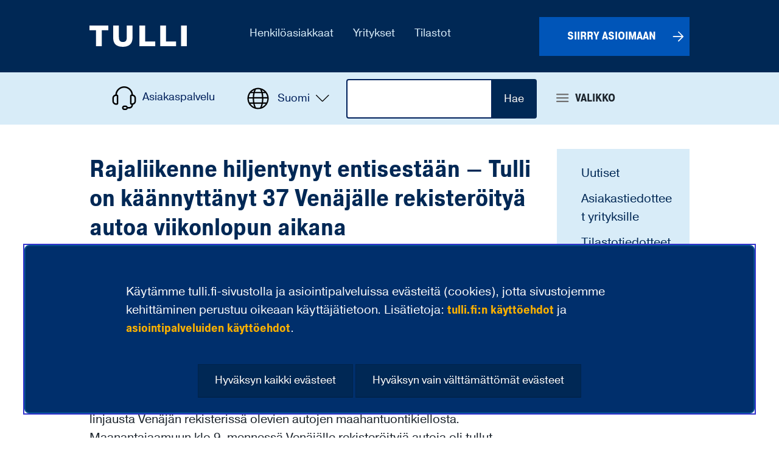

--- FILE ---
content_type: text/html;charset=UTF-8
request_url: https://tulli.fi/-/rajaliikenne-hiljentynyt-entisestaan-tulli-on-kaannyttanyt-37-venajalle-rekisteroitya-autoa-viikonlopun-aikana
body_size: 42743
content:
<!doctype html>
<html class="ltr" dir="ltr" lang="fi-FI">
 <head> 
  <link rel="alternate" hreflang="en" href="https://tulli.fi/en/-/increasingly-slow-border-traffic-customs-turned-back-37-vehicles-registered-in-russia-during-the-weekend"> 
  <link rel="alternate" hreflang="sv" href="https://tulli.fi/sv/-/granstrafiken-avtagit-ytterligare-tullen-avvisade-37-ryskregistrerade-bilar-under-veckoslutet"> 
  <link rel="alternate" hreflang="fi" href="https://tulli.fi/-/rajaliikenne-hiljentynyt-entisestaan-tulli-on-kaannyttanyt-37-venajalle-rekisteroitya-autoa-viikonlopun-aikana"> 
  <link rel="alternate" hreflang="en" href="https://tulli.fi/en/-/increasingly-slow-border-traffic-customs-turned-back-37-vehicles-registered-in-russia-during-the-weekend"> 
  <link rel="alternate" hreflang="sv" href="https://tulli.fi/sv/-/granstrafiken-avtagit-ytterligare-tullen-avvisade-37-ryskregistrerade-bilar-under-veckoslutet"> 
  <link rel="alternate" hreflang="fi" href="https://tulli.fi/-/rajaliikenne-hiljentynyt-entisestaan-tulli-on-kaannyttanyt-37-venajalle-rekisteroitya-autoa-viikonlopun-aikana"> 
  <title>
		Rajaliikenne hiljentynyt entisestään – Tulli on käännyttänyt 37 Venäjälle rekisteröityä autoa viikonlopun aikana -             Tulli

	</title> 
  <meta http-equiv="X-UA-Compatible" content="IE=edge"> 
  <meta content="initial-scale=1.0, width=device-width" name="viewport"> 
  <link rel="stylesheet" type="text/css" href="/o/common-ui-resources/stylebook/css/main.css?t=1768236682000
"> 
  <link rel="stylesheet" type="text/css" href="/o/yja-tulli-2023-theme/fonts/tulli-fonts/stylesheet.css?t=1768236682000"> 
  <link rel="stylesheet" type="text/css" href="/o/yja-tulli-2023-theme/fonts/tulli-icons/stylesheet.css?t=1768236682000"> 
  <link rel="icon" href="/documents/162752825/203618985/favicon_32x32.ico/8765fa39-61d4-5ec1-cbd9-6aa43118e53c?t=1708698222314" sizes="any"> 
  <link rel="icon" href="/documents/162752825/203618985/favicon.svg/9e231997-cc55-8742-78e9-d0847df026e5?t=1708698236114" type="image/svg+xml"> 
  <link rel="apple-touch-icon" href="/documents/162752825/203618985/favicon_180x180.png/14003c55-63ed-0e2a-aea9-618d1d943a73?t=1708698532339"> 
  <link rel="manifest" href="/documents/162752825/203618985/manifest.json/e4817aaa-204a-e8d8-8ffc-f16f715ce465?t=1708699778305"> 
  <meta content="text/html; charset=UTF-8" http-equiv="content-type"> 
  <meta content="tiedotteet (yso p37),lehdistötiedotteet (yso p29451),tiedote,mediatiedote,pakotteet" lang="fi-FI" name="keywords"> 
  <script data-senna-track="permanent" src="/o/frontend-js-svg4everybody-web/index.js" type="text/javascript"></script> 
  <script data-senna-track="permanent" src="/o/frontend-js-jquery-web/jquery/jquery.min.js" type="text/javascript"></script> 
  <script data-senna-track="permanent" src="/o/frontend-js-jquery-web/jquery/init.js" type="text/javascript"></script> 
  <script data-senna-track="permanent" src="/o/frontend-js-jquery-web/jquery/ajax.js" type="text/javascript"></script> 
  <script data-senna-track="permanent" src="/o/frontend-js-jquery-web/jquery/bootstrap.bundle.min.js" type="text/javascript"></script> 
  <script data-senna-track="permanent" src="/o/frontend-js-jquery-web/jquery/collapsible_search.js" type="text/javascript"></script> 
  <script data-senna-track="permanent" src="/o/frontend-js-jquery-web/jquery/fm.js" type="text/javascript"></script> 
  <script data-senna-track="permanent" src="/o/frontend-js-jquery-web/jquery/form.js" type="text/javascript"></script> 
  <script data-senna-track="permanent" src="/o/frontend-js-jquery-web/jquery/popper.min.js" type="text/javascript"></script> 
  <script data-senna-track="permanent" src="/o/frontend-js-jquery-web/jquery/side_navigation.js" type="text/javascript"></script> 
  <link data-senna-track="permanent" href="/o/frontend-theme-font-awesome-web/css/main.css" rel="stylesheet" type="text/css"> 
  <meta property="og:locale" content="fi_FI"> 
  <meta property="og:locale:alternate" content="fi_FI"> 
  <meta property="og:locale:alternate" content="sv_SE"> 
  <meta property="og:locale:alternate" content="en_US"> 
  <meta property="og:site_name" content="Tulli"> 
  <meta property="og:title" content="Rajaliikenne hiljentynyt entisestään – Tulli on käännyttänyt 37 Venäjälle rekisteröityä autoa viikonlopun aikana"> 
  <meta property="og:type" content="article"> 
  <meta property="og:url" content="https://tulli.fi/-/rajaliikenne-hiljentynyt-entisestaan-tulli-on-kaannyttanyt-37-venajalle-rekisteroitya-autoa-viikonlopun-aikana"> 
  <meta property="og:image" content="https://tulli.fi/documents/162752825/180596540/Tulli-somejakokuva-FI.png/f7735898-bed7-70c4-0264-7a14a9f56002?version=1.0&amp;t=1767861071058&amp;imagePreview=1"> 
  <meta property="og:image:secure_url" content="https://tulli.fi/documents/162752825/180596540/Tulli-somejakokuva-FI.png/f7735898-bed7-70c4-0264-7a14a9f56002?version=1.0&amp;t=1767861071058&amp;imagePreview=1"> 
  <meta property="og:image:type" content="image/png"> 
  <meta property="og:image:url" content="https://tulli.fi/documents/162752825/180596540/Tulli-somejakokuva-FI.png/f7735898-bed7-70c4-0264-7a14a9f56002?version=1.0&amp;t=1767861071058&amp;imagePreview=1"> 
  <meta property="og:image:height" content="840"> 
  <meta property="og:image:width" content="1600">  
  <link class="lfr-css-file" data-senna-track="temporary" href="https://tulli.fi/o/yja-tulli-2023-theme/css/clay.css?browserId=chrome&amp;themeId=yjatulli2023theme_WAR_yjatulli2023theme&amp;minifierType=css&amp;languageId=fi_FI&amp;t=1768236682000" id="liferayAUICSS" rel="stylesheet" type="text/css"> 
  <link data-senna-track="temporary" href="/o/frontend-css-web/main.css?browserId=chrome&amp;themeId=yjatulli2023theme_WAR_yjatulli2023theme&amp;minifierType=css&amp;languageId=fi_FI&amp;t=1699991559480" id="liferayPortalCSS" rel="stylesheet" type="text/css"> 
  <link data-senna-track="temporary" href="/combo?browserId=chrome&amp;minifierType=&amp;themeId=yjatulli2023theme_WAR_yjatulli2023theme&amp;languageId=fi_FI&amp;com_liferay_analytics_reports_web_internal_portlet_AnalyticsReportsPortlet:%2Fcss%2Fmain.css&amp;com_liferay_journal_content_web_portlet_JournalContentPortlet_INSTANCE_ozbttopWebContent:%2Fcss%2Fmain.css&amp;com_liferay_portal_search_web_search_bar_portlet_SearchBarPortlet_INSTANCE_templateSearch:%2Fcss%2Fmain.css&amp;com_liferay_product_navigation_product_menu_web_portlet_ProductMenuPortlet:%2Fcss%2Fmain.css&amp;com_liferay_product_navigation_user_personal_bar_web_portlet_ProductNavigationUserPersonalBarPortlet:%2Fcss%2Fmain.css&amp;com_liferay_site_navigation_menu_web_portlet_SiteNavigationMenuPortlet_INSTANCE_header_nav_fi:%2Fcss%2Fmain.css&amp;fi_yja_language_version_tool_web_portlet_LanguageVersionToolSelectionPortlet_INSTANCE_desktopLanguage:%2Fcss%2Fmain.css&amp;t=1768236682000" id="cd004724" rel="stylesheet" type="text/css"> 
  <script data-senna-track="temporary" type="text/javascript">
	// <![CDATA[
		var Liferay = Liferay || {};

		Liferay.Browser = {
			acceptsGzip: function() {
				return true;
			},

			

			getMajorVersion: function() {
				return 131.0;
			},

			getRevision: function() {
				return '537.36';
			},
			getVersion: function() {
				return '131.0';
			},

			

			isAir: function() {
				return false;
			},
			isChrome: function() {
				return true;
			},
			isEdge: function() {
				return false;
			},
			isFirefox: function() {
				return false;
			},
			isGecko: function() {
				return true;
			},
			isIe: function() {
				return false;
			},
			isIphone: function() {
				return false;
			},
			isLinux: function() {
				return false;
			},
			isMac: function() {
				return true;
			},
			isMobile: function() {
				return false;
			},
			isMozilla: function() {
				return false;
			},
			isOpera: function() {
				return false;
			},
			isRtf: function() {
				return true;
			},
			isSafari: function() {
				return true;
			},
			isSun: function() {
				return false;
			},
			isWebKit: function() {
				return true;
			},
			isWindows: function() {
				return false;
			}
		};

		Liferay.Data = Liferay.Data || {};

		Liferay.Data.ICONS_INLINE_SVG = true;

		Liferay.Data.NAV_SELECTOR = '#navigation';

		Liferay.Data.NAV_SELECTOR_MOBILE = '#navigationCollapse';

		Liferay.Data.isCustomizationView = function() {
			return false;
		};

		Liferay.Data.notices = [
			

			
		];

		Liferay.PortletKeys = {
			DOCUMENT_LIBRARY: 'com_liferay_document_library_web_portlet_DLPortlet',
			DYNAMIC_DATA_MAPPING: 'com_liferay_dynamic_data_mapping_web_portlet_DDMPortlet',
			ITEM_SELECTOR: 'com_liferay_item_selector_web_portlet_ItemSelectorPortlet'
		};

		Liferay.PropsValues = {
			JAVASCRIPT_SINGLE_PAGE_APPLICATION_TIMEOUT: 0,
			NTLM_AUTH_ENABLED: false,
			UPLOAD_SERVLET_REQUEST_IMPL_MAX_SIZE: 3048576000
		};

		Liferay.ThemeDisplay = {

			

			
				getLayoutId: function() {
					return '1725';
				},

				

				getLayoutRelativeControlPanelURL: function() {
					return '/group/tulli/~/control_panel/manage';
				},

				getLayoutRelativeURL: function() {
					return '/-/rajaliikenne-hiljentynyt-entisestaan-tulli-on-kaannyttanyt-37-venajalle-rekisteroitya-autoa-viikonlopun-aikana';
				},
				getLayoutURL: function() {
					return '/-/rajaliikenne-hiljentynyt-entisestaan-tulli-on-kaannyttanyt-37-venajalle-rekisteroitya-autoa-viikonlopun-aikana';
				},
				getParentLayoutId: function() {
					return '0';
				},
				isControlPanel: function() {
					return false;
				},
				isPrivateLayout: function() {
					return 'false';
				},
				isVirtualLayout: function() {
					return false;
				},
			

			getBCP47LanguageId: function() {
				return 'fi-FI';
			},
			getCanonicalURL: function() {

				

				return '\x2f-\x2frajaliikenne-hiljentynyt-entisestaan-tulli-on-kaannyttanyt-37-venajalle-rekisteroitya-autoa-viikonlopun-aikana';
			},
			getCDNBaseURL: function() {
				return 'https://tulli.fi';
			},
			getCDNDynamicResourcesHost: function() {
				return '';
			},
			getCDNHost: function() {
				return '';
			},
			getCompanyGroupId: function() {
				return '10197';
			},
			getCompanyId: function() {
				return '10157';
			},
			getDefaultLanguageId: function() {
				return 'fi_FI';
			},
			getDoAsUserIdEncoded: function() {
				return '';
			},
			getLanguageId: function() {
				return 'fi_FI';
			},
			getParentGroupId: function() {
				return '162752825';
			},
			getPathContext: function() {
				return '';
			},
			getPathImage: function() {
				return '/image';
			},
			getPathJavaScript: function() {
				return '/o/frontend-js-web';
			},
			getPathMain: function() {
				return '/c';
			},
			getPathThemeImages: function() {
				return 'https://tulli.fi/o/yja-tulli-2023-theme/images';
			},
			getPathThemeRoot: function() {
				return '/o/yja-tulli-2023-theme';
			},
			getPlid: function() {
				return '233284248';
			},
			getPortalURL: function() {
				return 'https://tulli.fi';
			},
			getRealUserId: function() {
				return '10161';
			},
			getScopeGroupId: function() {
				return '162752825';
			},
			getScopeGroupIdOrLiveGroupId: function() {
				return '162752825';
			},
			getSessionId: function() {
				return '';
			},
			getSiteAdminURL: function() {
				return 'https://tulli.fi/group/tulli/~/control_panel/manage?p_p_lifecycle=0&p_p_state=maximized&p_p_mode=view';
			},
			getSiteGroupId: function() {
				return '162752825';
			},
			getURLControlPanel: function() {
				return '/group/control_panel?refererPlid=233284248';
			},
			getURLHome: function() {
				return 'https\x3a\x2f\x2ftulli\x2efi\x2f';
			},
			getUserEmailAddress: function() {
				return '';
			},
			getUserId: function() {
				return '10161';
			},
			getUserName: function() {
				return '';
			},
			isAddSessionIdToURL: function() {
				return false;
			},
			isImpersonated: function() {
				return false;
			},
			isSignedIn: function() {
				return false;
			},

			isStagedPortlet: function() {
				
					
						return false;
					
				
			},

			isStateExclusive: function() {
				return false;
			},
			isStateMaximized: function() {
				return false;
			},
			isStatePopUp: function() {
				return false;
			}
		};

		var themeDisplay = Liferay.ThemeDisplay;

		Liferay.AUI = {

			

			getAvailableLangPath: function() {
				return 'available_languages.jsp?browserId=chrome&themeId=yjatulli2023theme_WAR_yjatulli2023theme&colorSchemeId=01&languageId=fi_FI&t=1768608625359';
			},
			getCombine: function() {
				return false;
			},
			getComboPath: function() {
				return '/combo/?browserId=chrome&minifierType=&languageId=fi_FI&t=1768243765590&';
			},
			getDateFormat: function() {
				return '%d.%m.%Y';
			},
			getEditorCKEditorPath: function() {
				return '/o/frontend-editor-ckeditor-web';
			},
			getFilter: function() {
				var filter = 'raw';

				
					

				return filter;
			},
			getFilterConfig: function() {
				var instance = this;

				var filterConfig = null;

				if (!instance.getCombine()) {
					filterConfig = {
						replaceStr: '.js' + instance.getStaticResourceURLParams(),
						searchExp: '\\.js$'
					};
				}

				return filterConfig;
			},
			getJavaScriptRootPath: function() {
				return '/o/frontend-js-web';
			},
			getLangPath: function() {
				return 'aui_lang.jsp?browserId=chrome&themeId=yjatulli2023theme_WAR_yjatulli2023theme&colorSchemeId=01&languageId=fi_FI&t=1768243765590';
			},
			getPortletRootPath: function() {
				return '/html/portlet';
			},
			getStaticResourceURLParams: function() {
				return '?browserId=chrome&minifierType=&languageId=fi_FI&t=1768243765590';
			}
		};

		Liferay.authToken = 'kEuAstkV';

		

		Liferay.currentURL = '\x2f-\x2frajaliikenne-hiljentynyt-entisestaan-tulli-on-kaannyttanyt-37-venajalle-rekisteroitya-autoa-viikonlopun-aikana';
		Liferay.currentURLEncoded = '\x252F-\x252Frajaliikenne-hiljentynyt-entisestaan-tulli-on-kaannyttanyt-37-venajalle-rekisteroitya-autoa-viikonlopun-aikana';
	// ]]>
</script> 
  <script src="/o/js_loader_config?t=1768243775498" type="text/javascript"></script> 
  <script data-senna-track="permanent" src="/o/frontend-js-aui-web/aui/aui/aui.js" type="text/javascript"></script> 
  <script data-senna-track="permanent" src="/o/frontend-js-aui-web/liferay/modules.js" type="text/javascript"></script> 
  <script data-senna-track="permanent" src="/o/frontend-js-aui-web/liferay/aui_sandbox.js" type="text/javascript"></script> 
  <script data-senna-track="permanent" src="/o/frontend-js-aui-web/aui/attribute-base/attribute-base.js" type="text/javascript"></script> 
  <script data-senna-track="permanent" src="/o/frontend-js-aui-web/aui/attribute-complex/attribute-complex.js" type="text/javascript"></script> 
  <script data-senna-track="permanent" src="/o/frontend-js-aui-web/aui/attribute-core/attribute-core.js" type="text/javascript"></script> 
  <script data-senna-track="permanent" src="/o/frontend-js-aui-web/aui/attribute-observable/attribute-observable.js" type="text/javascript"></script> 
  <script data-senna-track="permanent" src="/o/frontend-js-aui-web/aui/attribute-extras/attribute-extras.js" type="text/javascript"></script> 
  <script data-senna-track="permanent" src="/o/frontend-js-aui-web/aui/event-custom-base/event-custom-base.js" type="text/javascript"></script> 
  <script data-senna-track="permanent" src="/o/frontend-js-aui-web/aui/event-custom-complex/event-custom-complex.js" type="text/javascript"></script> 
  <script data-senna-track="permanent" src="/o/frontend-js-aui-web/aui/oop/oop.js" type="text/javascript"></script> 
  <script data-senna-track="permanent" src="/o/frontend-js-aui-web/aui/aui-base-lang/aui-base-lang.js" type="text/javascript"></script> 
  <script data-senna-track="permanent" src="/o/frontend-js-aui-web/liferay/dependency.js" type="text/javascript"></script> 
  <script data-senna-track="permanent" src="/o/frontend-js-aui-web/liferay/util.js" type="text/javascript"></script> 
  <script data-senna-track="permanent" src="/o/frontend-js-web/loader/config.js" type="text/javascript"></script> 
  <script data-senna-track="permanent" src="/o/frontend-js-web/loader/loader.js" type="text/javascript"></script> 
  <script data-senna-track="permanent" src="/o/frontend-js-web/liferay/dom_task_runner.js" type="text/javascript"></script> 
  <script data-senna-track="permanent" src="/o/frontend-js-web/liferay/events.js" type="text/javascript"></script> 
  <script data-senna-track="permanent" src="/o/frontend-js-web/liferay/lazy_load.js" type="text/javascript"></script> 
  <script data-senna-track="permanent" src="/o/frontend-js-web/liferay/liferay.js" type="text/javascript"></script> 
  <script data-senna-track="permanent" src="/o/frontend-js-web/liferay/global.bundle.js" type="text/javascript"></script> 
  <script data-senna-track="permanent" src="/o/frontend-js-web/liferay/portlet.js" type="text/javascript"></script> 
  <script data-senna-track="permanent" src="/o/frontend-js-web/liferay/workflow.js" type="text/javascript"></script> 
  <script data-senna-track="temporary" src="/o/js_bundle_config?t=1768243788580" type="text/javascript"></script> 
  <script data-senna-track="temporary" type="text/javascript">
	// <![CDATA[
		
			
				
		

		

		
	// ]]>
</script> 
  <style>
footer.site-footer .yja-meta-content-info {
    display: none;
    }

.document-list {
    .file-ext,
    .file-size {
        display: none;
    }
}
</style> 
  <style>
body {
    &.sv.site:not(.dialog-iframe-popup) .header-logo {
        background-image: url('/documents/162752825/180596540/Tullen_tekstitunnus_valkoinen_RGB.svg');
    }
    &.en.site:not(.dialog-iframe-popup) .header-logo {
        background-image: url('/documents/162752825/180596540/Customs_tekstitunnus_valkoinen_RGB.svg');
    }
}

/* ---------- Askem ---------- */
.askem-footer-link{display:none;}

.askem{margin: 10px auto;width: 1570px;max-width: 100%;}
.askem-plugin .askem-reactions-group .askem-reaction-button{font-family:"Open Sans",sans-serif;border:1px solid #00205B !important;color:#fff !important;background:#00205B !important;}
.askem-plugin .askem-reactions-group .askem-reaction-button .askem-label{color:#fff !important;}

.askem {
    padding: 0rem 1.2rem;
}

/* ---------- Dialogs ---------- */
.openDialogButton {
    border: none;
    background: transparent;
    font-family: "Tulli-icons";
    padding: 0px;
    margin: -6px 0px 0px 10px !important;
    font-size: 24px !important;
    position: absolute;
}
h1 .openDialogButton, h2 .openDialogButton, h3 .openDialogButton, h4 .openDialogButton {
    margin: 2px 0px 0px 10px !important;
}
h1:has(button.openDialogButton),h2:has(button.openDialogButton),h3:has(button.openDialogButton),h4:has(button.openDialogButton),p:has(button.openDialogButton){
    padding-right:12px !important;
}

.openDialogButton{border: none;background: transparent;font-family: "Tulli-icons";padding: 0px;margin: 0px 0px 0px 10px;font-size: 1em;}
.closeDialog{background: rgb(0,32,91);color: #fff !important;border: none;padding: 5px 10px;font-size: 0.8em;margin-bottom:20px;}
dialog.lisatieto{width: 700px;max-width: 100%;margin-top:auto !important;}
dialog.lisatieto::backdrop{background:rgba(0,0,0,0.25);}

.eisis {
    &:is(ul,ol,dl) {
        .journal-content-article & {
            padding-left: 2rem !important;
        }
    }
}

/* ---------- Korkeat kuvalinkit ---------- */
.korkeat-kuvalinkit .tulli-banner {
    aspect-ratio: 1/1;
    min-height: 12rem;
}
@media screen and (min-width: 768px) {
    .korkeat-kuvalinkit .card-title {
    font-size: 1.2em !important;
    padding-top: 10px !important;
    }
}
.korkeat-kuvalinkit .file-ext, 
.korkeat-kuvalinkit .file-size{
display:none;
}
.korkeat-kuvalinkit .tulli-banner-img-bg .card-body span.card-title {
    padding-right: 3rem;
}

/* ---------- globe icon svg ---------- */
#dropdownLangMobile > span.icon-tulli-globe-checked, .yja-mobile-navigation__content  span.icon-tulli-globe-checked{
    width: 40px;
    height: 40px;
    background: url(/documents/162752825/180596540/tulli-globe.svg/1feffdc6-cac6-5ff9-81d3-f3eaff58c8b5?t=1708971868716);
    background-repeat: no-repeat;
}
#dropdownLangMobile > span.icon-tulli-globe-checked:before, .yja-mobile-navigation__content  span.icon-tulli-globe-checked:before {
    content:"";
}

/* ---------- NOTIFICATION BANNER ---------- */
.palautebanner {
padding-top:20px;
}

.beta-notification-banner_text {
font-size:1rem;
font-weight:600;
}

.beta-notification-banner {
width: 100%;
display: flex;
justify-content: center;
}

/* ---------- kriisibannerin tyylejä ---------- */
.notice-ribbon-container {
    background: var(--keltainen);
}
.notice-ribbon-content p{
    margin:0px;
    padding:0px;
}
.notice-ribbon-content a {
    color: var(--sininen-tumma);
    text-decoration: underline;
    text-decoration-thickness: 0.0625rem;
    text-decoration-color: var(--sininen-tumma);
    text-underline-offset: 0.125rem;

    &:hover, &:focus {
        color: #3333CC;
        text-decoration-color: #3333CC;
    }
}

.kriisibanneri-punainen .notice-ribbon-container{background:var(--punainen) !important;color:#fff !important;}

.eu-valinta-laatikko{
    background:var(--sininen-haalea);
    padding:20px;
}

.pageupdate{margin: 0px auto;width: 100%;max-width: 1560px;}

@media screen and (max-width: 480px){
.yja-cookie-dialog__theme-three {
    top: initial !important;
}
}
.maa h4{padding-left:25px;}
.maa .header::after {font-weight: bold;font-size: 1.1em;}
@media screen and (max-width:639px){
#filtterit{margin-bottom:20px;}
#filtterit, #filtterit .radio-option{flex:none;display:block;width:100%;}
#filtterit .filter{float:left;}
#filtterit .radio-option{margin-top:10px;clear:both;overflow:auto;}
#filtterit .radio-option label{display:block;}
}

.layouts.level-2, .layouts.level-3, .layouts.level-4 {
    margin-top: 10px;
}
#navigation .navbar-site .ml-3{
    margin-left:0px !important;
}
.frontpage-tpl .row:nth-child(2n+1){
    background:none !important;
}

.ml-4, .mx-4{
    margin-left:1rem !important;
}

@media (min-width:768px){
    .tulli-landing-1-2-1 .col-md-4 {
        padding-top: 0px;
    }
    .tulli-landing-1-2-1 #column-3 {
        padding-top:40px;
    }
}
@media (max-width: 767.98px) {
    .tulli-landing-1-2-1 {
        #column-3 {
            margin-top: 2rem;
        }
    }
}

/* ---------- nested-portlets ---------- */
@media (min-width: 1024px){
.portlet-nested-portlets .columns-2 .portlet-column-first {
    padding-right: 0.6rem !important;
}
.portlet-nested-portlets .columns-2 .portlet-column-last {
    padding-left: 0.6rem !important;
}
}
.columns-2 {
    /* Overwrite 2 columns template breakpoint from 768 to 1024 */
    .portlet-column {
        @media (min-width: 768px) {
            flex: 0 0 100%;
            max-width: 100%;
        }
        @media (min-width: 1024px) {
            flex: 0 0 50%;
            max-width: 50%;
        }
    }

    /* Remove 10px bottom margin from structural nested-portlets 2 columns elements */
    > div > .portlet-column:not(:has(+ .portlet-column)) > div > div > .portlet {
        margin-bottom: 0rem;
    }

    @media (max-width: 1024px) {
        .tulli-banner--11-5 {
            margin-bottom: 0px;
        }
    }
}

.journal-content-article {
    :is(ul, ol) {
        &:not([class]) {
            > li {
                > :is(ul, ol) {
                    margin-bottom: 0rem !important;
                }
            }
        }
    }
}

#main-content.columns-1{width:1000px;max-width:100%;margin:2.5rem auto;}

.columns-2 .portlet-column-first:has(#eu),
#column-2:has(#eu) {
    border-bottom: 0.125rem solid #ccc;
}
@media screen and (min-width: 1024px) {
    .mobiili-valinta {
        display: none;
    }

    .columns-2 .portlet-column-first:has(#eu),
    #column-2:has(#eu) {
        border-right: 0.125rem solid #ccc;
        padding-right: 2.1875rem !important;
        border-bottom: none !important;
    }

    .columns-2 .portlet-column-last:has(#ei-eu),
    #column-2:has(#ei-eu) {
        padding-left: 2.5rem !important;
    }
}

/* ---------- Sisältöjen listaus vuosivälilehdin ---------- */
.web-content-listing-portlet {
    .btn-default:not(:disabled):not(.disabled) {
        box-shadow: none;
        text-transform: none;
        padding: .75em 1.5em .8125em;
    }

    .btn {
        margin: 0rem;
    }

    .page-item.active .page-link {
        background-color: var(--sininen-tumma);
        color: #fff !important;
    }

    li.tab.active a {
        color: #fff !important;
    }

    @media screen and (min-width:768px) {
        .lfr-pagination-buttons.pager {
            width: 40rem;
            max-width: 100%;
            text-align: right;
        }
    }

    .list__assets {
        .list__item {
             a {
                text-decoration: none !important;

                &:hover,
                &:focus {
                    color: var(--sininen-tumma) !important;
                    text-decoration-line: underline !important;
                    text-decoration-color: var(--sininen-tumma) !important;
                }
            }
        }
    }
}

/* pattern-banner */
.pattern-banner {
    .tulli-banner {
        background-color: var(--sininen-tumma);
        background-image: url('/documents/162752825/205994337/Iso_linkkipainike_kuosi.svg');
        background-position: right -0.3125rem !important;
        background-repeat: no-repeat !important;
        background-size: cover !important;

        &:hover,
        &:focus {
            background-image: none;
            background-color: var(--sininen-haalea-hover);
        }

        .card-body {
            max-width: 80%;
        }
        .card-title::after {
            left: 1rem
        }

        .banner-row {
            /* iPhone compatibility, clipping prevention */
            height: auto !important
        }
    }
    
    @media screen and (min-width: 1440px) {
        .tulli-banner .card-body .card-title {
            font-size: 3rem !important;
            font-weight: 900 !important;
            text-align: left !important;
        }
    
        .tulli-banner .card-text {
            display: block;
            text-align: left !important;
            margin-top: 2rem !important;
        }
    
        .tulli-banner .card-title::after {
            left: 1.5625rem !important;
        }
    }
    
    @media (min-width: 768px) {
        .tulli-banner {
            aspect-ratio: 2.15;
        }
    }
    
    @media (max-width: 767px) {
        .tulli-banner {
            aspect-ratio: 3 !important;
            min-height: 10rem;
        }
    }
    
    @media (max-width: 1439px) {
        .tulli-banner.tulli-banner--blue .card-body {
            padding: 0.75rem 1.25rem 1.25rem 0.75rem !important;
            justify-content: start !important;
        }
    }
    
    @media screen and (max-width: 767px) {
        .tulli-banner.tulli-banner-blue .card-title::after {
            left: 1.25rem;
            bottom: 1rem;
        }
    
        .journal-content-article .tulli-banner--11-5 {
            aspect-ratio: auto !important;
            min-height: 5rem;
        }
    }
}

/* ---------- Metadata ---------- */
.list__item .meta .label,
.yja-tag,
.meta span.label,
.media-item.news-page .icon-time,
.locale-actions {
    display: none !important;
}

.meta .label-published {
    position: relative;
    top: 0.4375rem;
    line-height: 1.33334;
}

.tulli-banner {
    word-break: break-word;
    min-height: 6rem;
    max-width: 100%;
}
@media (max-width: 1023px) {
    .tulli-banner.tulli-banner--11-5 {
        aspect-ratio: auto !important;
    }
}
.hero-area--buttons .tulli-banner {
    min-height: 8rem;
}

div.two-banners {
    margin-bottom: 0rem;
}

div ol.polku > li {
    padding-left: 6rem;
}
div ol.polku > li::before {
    width: 4rem;
    height: 4rem;
    margin-top: -1.5rem;
    margin-left: -2rem;
    line-height: 64px;
    font-size: 1.6em;
}

@media screen and (max-width: 767.98px) {
    a.tagi {
        padding: 0.1875rem 0.8125rem !important;
        margin: 0.25rem 0.3125rem;
    }
}

/* YJACUSTOMS-186 */
@media (max-width: 767px) {
    .tulli-basic {
        .container {
            padding-right: 0rem;
            padding-left: 0rem;
        }
    }
    div.tulli-basic>.row>.col-12>.container .journal-content-article {
        margin-bottom: 0px;
        margin-top: 0px;
    }
}

/* ---------- yja-tulli-itu-search-portlet ---------- */
.yja-tulli-itu-search-portlet {
    button[id*=itu-search-button],
    .form-group .btn {
        margin: 0 0 1.25rem;
        height: 3rem;
        padding: 0.75rem 1.5rem 0.8125rem !important;
    }
}

/* YJACUSTOMS-206 */
.tulli-path__title,
.tulli-faq__title,
.korkeat-kuvalinkit {
    word-break: break-word;
    hyphens: auto;
}

/* YJATULLI-1619 */
.news-page {
    h1 {
        margin-bottom: 0rem !important;
    }
    .published .label {
        display: inline-block !important;
        margin-top: 0.625rem;
    }
}

/* YJATULLI-1623 */
.addsearch-portlet {
    .search-form {
        margin-bottom: 1.25rem;

        input[type="text"] {
            height: 3rem;
        }
    } 
}
.btn {
    .topbar-wrapper #topSearchform_static &,
    .search-form & {
        &:hover,
        &:focus {
            background: var(--sininen-haalea-hover) !important;
        }
    }
    .search-form & {
        padding-top: 0.25rem !important;
        padding-bottom: 0.25rem !important;
        border-radius: 0rem 0.25rem 0.25rem 0rem;
        margin: 0rem !important;
    }

}

.portlet-body .subscribe-action:not(:has(> *)) {
    /* Prevent empty subscribe-action from reserving space */
    margin-bottom: 0rem !important;
}

/* Prevent few-characters-wide text rows with floated pictures in mobile */
.journal-content-article {
    img {
        @media (max-width: 575.98px) {
            &.mobile-center {
                float: none !important;
                display: block !important;
                margin-left: auto !important;
                margin-right: auto !important;
            }
        }
    }
}
</style> 
  <meta name="google-site-verification" content="TWZTfH0e9f8IL6cNXNYkug-0cuOxz2_wSgoK-psohY8"> 
  <meta name="google-site-verification" content="fsrysbe131ZwuxwDrGu6ldiQ7V1SOlkA0UbD1yNyIb0"> 
  <!-- Snoobi siteanalytics V2.4 --> 
   
  <!-- Askem --> 
   
  <!-- Language menu custom link --> 
  <script>
function addCustomLink(node) {

  const lang = themeDisplay.getLanguageId();
  const i18n = {
    'fi_FI': {
      'link': '/other-languages',
      'text': 'Other languages',
      'srOnlyText': 'Select language'
    },
    'sv_SE': {
      'link': '/other-languages',
      'text': 'Other languages',
      'srOnlyText': 'Select language'
    },
    'en_US': {
      'link': '/other-languages',
      'text': 'Other languages',
      'srOnlyText': 'Select language'
    }
  }

  const translate = (keyValue) => {
    const translation = i18n[lang] ? i18n[lang][keyValue] : i18n['en_US'][keyValue];
    return translation;
  }
  
  // Find current context language selection menu
  var languageSelectionMenu = node.one('#languageSelectionMenuDesktop') || node.one('#languageSelectionMenuMobile');

  if (!languageSelectionMenu) return;
  
  // Generate content to be appended to language selection menu
  const spanElement = document.createElement('span');
  spanElement.classList.add('sr-only');
  spanElement.appendChild(document.createTextNode(translate('srOnlyText')));
  
  const linkText = document.createTextNode(translate('text'));
  let linkElement = document.createElement('a');
  linkElement.href = translate('link');
  linkElement.appendChild(spanElement);
  linkElement.appendChild(linkText);
  
  const listElement = document.createElement('li');
  listElement.classList.add('other-languages');
  listElement.appendChild(linkElement);
listElement.setAttribute('lang', 'en');
  
  languageSelectionMenu.append(listElement);
}

Liferay.Portlet.ready(
  function(portletId, node) {
    if (/LanguageVersionToolSelectionPortlet/i.test(portletId)) {
      setTimeout(() => {
        addCustomLink(node);
      }, "200");
    }
  }
);
</script> 
  <script>
function addNavMutationObserver(targetElement, targetClass, effectElementArray) {
	const mutationCallback = (mutationList, observer) => {
		for (const mutation of mutationList) {
			const className = mutation?.target?.className;

			if (!className) return;

			let isOpen = false;
			if (className.includes(targetClass)) {
				isOpen = true;
			}

			// Prevent screen reader focus overflow to content by temporarily preventing access when navigation is open
			effectElementArray.forEach(target => {
				if (!target) return;
				target.ariaHidden = isOpen;
			})
		}
	};
	var observer = new MutationObserver(mutationCallback)
	  
	observer.observe(targetElement, {
		attributes: true, 
		attributeFilter: ['class'],
		childList: false, 
		characterData: false
	})
}

function addNavObservers() {
  // Target elements for observer
  const yjaMobileNavigation = document.querySelector(".yja-mobile-navigation");
  const megamenuNavigation = document.querySelector(".megamenu");

  // Effect elements for observer
	const footer = document.querySelector("footer");
	const wrapper = document.querySelector("#wrapper");
	const skipToContent = document.querySelector("#skip-to-content");
  const breadcrumb = document.querySelector("#wrapper #breadcrumb")
  const content = document.querySelector("#wrapper #content")
  const topbarWrapper = document.querySelector("#wrapper .topbar-wrapper")
  const containerInBanner = document.querySelector("#wrapper #banner > .container")

  if (yjaMobileNavigation && footer && wrapper && skipToContent) {
    addNavMutationObserver(yjaMobileNavigation, 'yja-mobile-navigation--open', [footer, wrapper, skipToContent]);
  }

  if (megamenuNavigation && footer && skipToContent && breadcrumb && content && topbarWrapper && containerInBanner) {
    addNavMutationObserver(megamenuNavigation, 'show', [footer, skipToContent, breadcrumb, content, topbarWrapper, containerInBanner]);
  }
}

function setSearchValues() {
  const currentLang = jQuery('html').attr('lang');
  const i18n = {
    "fi-FI": {
      searchPage: "/haku",
      searchParam: "search"
    },
    "sv-SE": {
      searchPage: "/sok",
      searchParam: "search"
    },
    "en-US": {
      searchPage: "/search",
      searchParam: "search"
    }
  }

  const Translate = (target) => {
    return (i18n[currentLang] ? i18n[currentLang][target] : i18n['fi-FI'][target]);
  }

  const desktopForm = jQuery('#topSearchform_static');
  const mobileForm = jQuery('.fess-search');
  
  // Desktop
  jQuery(desktopForm).attr('onsubmit', '');
  jQuery(desktopForm).find('.search-btn').attr('onclick', '');
  jQuery(desktopForm).attr('action', Translate('searchPage'));
  const desktopSearchField = jQuery(desktopForm).find('#search-field');
  if (desktopSearchField) jQuery(desktopSearchField).attr('name', Translate('searchParam'));

  // Mobile 
  jQuery(mobileForm).attr('onsubmit', '');
  jQuery(mobileForm).find('button[type=submit]').attr('onclick', '');
  jQuery(mobileForm).attr('action', '');
  jQuery(mobileForm).on('submit', (event) => {
    event.preventDefault();
    
    const mobileSearchField = jQuery(mobileForm).find('#headerSearchFieldMobile');
    const searchPage = Translate('searchPage');
    const searchParam = '?' + Translate('searchParam') + '=';
    const searchLocation = window.location.origin + searchPage + searchParam + $("#headerSearchFieldMobile").val();

    window.location = searchLocation;
  }) 
}

jQuery(document).ready(function() {
  // Improve accessibility in menu screenreader navigation
  addNavObservers();

  // YJACUSTOMS-190 search field
  setSearchValues()
})
</script> 
  <style>
.has-control-menu.controls-visible .portlet-topper {
	position: relative;
	opacity: 1;
	right: auto;
	left: auto;
	top: auto;
	transition: opacity .25s,transform .25s;
transform:none !important;
}
.has-control-menu.controls-visible section.portlet .portlet-topper {
	display: flex;
}
.has-control-menu.controls-visible .cke_top {
    position: sticky !important;
    top: 120px;
}
</style> 
  <style data-senna-track="temporary">
    .columnist {
        color: var(--yja-color-meta, #595959);
        font-family: var(--yja-heading-font-family) !important;
        font-size: var(--yja-font-size-xs) !important;
    }
</style> 
  <link class="lfr-css-file" data-senna-track="temporary" href="https://tulli.fi/o/yja-tulli-2023-theme/css/main.css?browserId=chrome&amp;themeId=yjatulli2023theme_WAR_yjatulli2023theme&amp;minifierType=css&amp;languageId=fi_FI&amp;t=1768236682000" id="liferayThemeCSS" rel="stylesheet" type="text/css"> 
  <style data-senna-track="temporary" type="text/css">
		.journal-content-article img, .portlet-blogs img {
	max-width: 100%;
}
#content .journal-content-article section.hero-area--buttonless img, #content .journal-content-article section.hero-area--buttons img {
	aspect-ratio: 3/1 !important;
}
@media screen and (max-width:799px){
#content .journal-content-article section.hero-area--buttonless img, #content .journal-content-article section.hero-area--buttons img {
	aspect-ratio: 2/1 !important;
}
}
.tasaus0 .journal-content-article section.hero-area--buttonless img{object-position: center 0%;}
.tasaus10 .journal-content-article section.hero-area--buttonless img{object-position: center 10%;}
.tasaus20 .journal-content-article section.hero-area--buttonless img{object-position: center 20%;}
.tasaus30 .journal-content-article section.hero-area--buttonless img{object-position: center 30%;}
.tasaus40 .journal-content-article section.hero-area--buttonless img{object-position: center 40%;}
.tasaus50 .journal-content-article section.hero-area--buttonless img{object-position: center 50%;}
.tasaus60 .journal-content-article section.hero-area--buttonless img{object-position: center 60%;}
.tasaus70 .journal-content-article section.hero-area--buttonless img{object-position: center 70%;}
.tasaus80 .journal-content-article section.hero-area--buttonless img{object-position: center 80%;}
.tasaus90 .journal-content-article section.hero-area--buttonless img{object-position: center 90%;}
.tasaus100 .journal-content-article section.hero-area--buttonless img{object-position: center 100%;}
.tasaus5 .journal-content-article section.hero-area--buttonless img{object-position: center 5%;}
.tasaus15 .journal-content-article section.hero-area--buttonless img{object-position: center 15%;}
.tasaus25 .journal-content-article section.hero-area--buttonless img{object-position: center 25%;}
.tasaus35 .journal-content-article section.hero-area--buttonless img{object-position: center 35%;}
.tasaus45 .journal-content-article section.hero-area--buttonless img{object-position: center 45%;}
.tasaus55 .journal-content-article section.hero-area--buttonless img{object-position: center 55%;}
.tasaus65 .journal-content-article section.hero-area--buttonless img{object-position: center 65%;}
.tasaus75 .journal-content-article section.hero-area--buttonless img{object-position: center 75%;}
.tasaus85 .journal-content-article section.hero-area--buttonless img{object-position: center 85%;}
.tasaus95 .journal-content-article section.hero-area--buttonless img{object-position: center 95%;}
.tasaus0 .tulli-banner-img-bg img{object-position:center 0%}.tasaus5 .tulli-banner-img-bg img{object-position:center 5%}.tasaus10 .tulli-banner-img-bg img{object-position:center 10%}.tasaus15 .tulli-banner-img-bg img{object-position:center 15%}.tasaus20 .tulli-banner-img-bg img{object-position:center 20%}.tasaus25 .tulli-banner-img-bg img{object-position:center 25%}.tasaus30 .tulli-banner-img-bg img{object-position:center 30%}.tasaus35 .tulli-banner-img-bg img{object-position:center 35%}.tasaus40 .tulli-banner-img-bg img{object-position:center 40%}.tasaus45 .tulli-banner-img-bg img{object-position:center 45%}.tasaus50 .tulli-banner-img-bg img{object-position:center 50%}.tasaus55 .tulli-banner-img-bg img{object-position:center 55%}.tasaus60 .tulli-banner-img-bg img{object-position:center 60%}.tasaus65 .tulli-banner-img-bg img{object-position:center 65%}.tasaus70 .tulli-banner-img-bg img{object-position:center 70%}.tasaus75 .tulli-banner-img-bg img{object-position:center 75%}.tasaus80 .tulli-banner-img-bg img{object-position:center 80%}.tasaus85 .tulli-banner-img-bg img{object-position:center 85%}.tasaus90 .tulli-banner-img-bg img{object-position:center 90%}.tasaus95 .tulli-banner-img-bg img{object-position:center 95%}.tasaus100 .tulli-banner-img-bg img{object-position:center 100%}

.korostusteksti {
	display: block;
	padding: 0px 0px 25px 0px;
}
.korostusteksti span[class^="icon-tulli-"]{
font-size:2em;
color:var(--sininen-tumma);
}
.korostusteksti .korostus{
font-size:2em;
color:var(--sininen-tumma);
font-weight:bold;
}
.korostusteksti.w50 {
	width: 50%;
	min-width: 280px;
	float: left;
}
.huomio.beige{
background:var(--beige-haalea) !important;
padding-bottom:30px;
border-radius: 0px 0px 38px 0px;
}
  .table--responsive.iso p{font-size:1.1em !important;margin:0px;}
   .table--responsive.iso th{background:none !important;color:var(--sininen-tumma) !important;}
     .table--responsive.iso th p{font-weight:bold !important;}
   .table--responsive.iso td{text-align:left;}
/* huomiobannerin värin viilaus */
.notice-ribbon-container {background: var(--keltainen-haalea) !important;border-bottom: 1px solid var(--harmaa);}
/* blogikuvat ja ingressi */
.ingress p, div.ingress, p.lead, p.ingress {
	margin-bottom: 2rem;
}
.yja-blog-article .image-full{
margin-bottom:1.5rem;
}
/* hakukenttä näkyviin */
#headerSearchField2 {
	display: block !important;
margin-left:0px !important;
}
#topSearchform_static .input-group input[type="search"]{
    min-width: 15rem;
}
#searchToggle {
	display: none;
}
@media (max-width:360px){
.header__columns .p-3 {
    padding: 1.25rem 0.6rem !important;
}
}
/* tagilista */
.tagilista{
margin:0px;
padding:0px;
}
.tagilista li{
margin:4px 2px;
display:inline-block;
}
.tagilista a{
 background:var(--sininen);
 border:1px solid var(--sininen);
 color:#fff !important;
 padding:3px 13px !important;
 display:inline-block;
 border-radius:0 0 12px 0;
 text-decoration:none !important;
margin:0px;
}
.tagilista a:hover,.tagilista a:focus{
 background:var(--sininen-hover);
border:1px solid var(--sininen-hover);
}
.tagilista a:focus{
outline-offset:2px;
}
.tagilista[title]::before {
content: attr(title);
display: display:inline-block;
font-size:var(--yja-ul-li-font-size, var(--yja-font-size-sm, 1rem));
padding-right: 10px;
}
/*huomiobanneri landing-sivulla*/
.landingpage-layout .notice-ribbon-container .row:last-of-type {
	margin: 0px;
}
/* tyylien parannuksia */
table thead > tr > th {
background: #fff;
color: var(--harmaa-tumma);
font-weight:bold;
vertical-align:top;
padding:10px;
}
table tbody > tr > td{
	padding: 10px;
}
table td, table td{
vertical-align:top;
}
table thead > tr > th p {
background: none;
font-weight:bold;
}
.table-dark {
color: #fff;
background-color: var(--sininen-haalea);
color: var(--sininen-tumma);
}
table.table-dark thead > tr > th {
background-color: var(--sininen-haalea);
color: var(--sininen-tumma);
}
.table-dark th, .table-dark td, .table-dark thead th {
	border-color: var(--sininen-tumma);
}
table p {margin-bottom: 0px;}
.table--responsive, .table-responsive th, .table-responsive td, .table-responsive thead th {
width: auto !important;
}
@media screen and (max-width:640px){
table thead > tr > th {
padding:10px;
}
}

/* palautebanneri */
#palautebanner{padding:12px;background:#f6ef86;border-bottom: 1px solid #ddd;}
#palautebanner > .container-fluid{width:1600px;max-width:100%;}
#palautebanner > .container-fluid > span{font-size: 1.5em;margin-top: -2px;float: left;color:#000;}
#palautebanner > .container-fluid > a{color:#000;}
/* polkulistauksen välistys */
ol.polku>li {margin-bottom:0rem ;}
/* mobiiliotsikon välistys, muita fiksauksia esim. polkutyyliin */
@media screen and (max-width:640px){
.journal-content-article > h1:not([class]) + p:not([class]) {
	margin-top: 1rem;
}
.journal-content-article > h1:not([class]), .journal-content-article .h1 {
	margin-top: 0.5em;
}
.tulli-paths > .tulli-paths__header {
	margin-bottom: 0rem;
}
.tulli-paths .tulli-path > .tulli-path__content {
	padding-top: 0rem;
}
}
/* etusivun noston kavennus */
.etusivun-nosto .tulli-banner--lgicon {
    aspect-ratio: 2.15 !important;
}
/* blockquote */
blockquote > p{
	font-size: 1.25rem;
}
/*huomionauhan tekstin leveys */
.journal-content-article .notice-ribbon-content p{
    max-width: 1600px;
}

/* 16.4.2025 */
.yja-blog-article .meta .label {
	display: block !important;
	margin-top: 10px;
	width: 60px;
}
.tulli-paths > .tulli-path--accordion .tulli-path__question {
	font-size: inherit !important;
}
.nappi:not(.sininen) {
	background: #fff;
	color: var(--sininen-tumma);
}

/* 7-2025 */
/* sis.haun.tyylikorjaukset */
@media (max-width: 440px) {
a.addsRp--hit[href*="/-/"]::after {
	font-size: 0.6em !important;
}
}
@media (max-width: 767.98px) {

/* linkkilaatikkojen otsikkojen koossa ollut vaihtelevuutta eri tyylimäärityksistä johtuen */
.tulli-banner--14-5 .card-body {
	padding-top: 0rem !important;
}
.tulli-banner .card-body h2.card-title{
font-size:1.3125rem !important;
}
.tulli-paths .tulli-path .tulli-path__index {
	padding-top: 0rem;
}

}
/* nämä listaustyylit puuttuvat joiltain esitysmalleilta, ainakin tulli liitelistaus kuvauksella */
   .document-list .news-item {
            display: grid;
            grid-template-columns: 18px 1fr;
            gap: .675rem;
        }
        .document-list .news-item img { 
            width: 18px;
            margin-top: 5px;
        }
        .document-list .news-item p { margin-bottom: 0; }
.normileveys{max-width:100%;width:1600px !important;margin:auto !important;padding:40px;}
.taustanosto{width:100%;min-height:55vh;background-repeat:no-repeat;background-size:cover;background-position:center;}
.taustateksti{max-width:90%;width:1600px;margin:auto;padding:60px 40px 40px 40px;}
/* lisäinfodialogi */
dialog.lisatieto {
	padding-bottom: 40px;
	border:none;
	box-shadow:0px 0px 20px rgba(51,51,51,0.3);
}
dialog.lisatieto .closeDialog {
	margin-bottom: 0px;
margin-top:10px;
background:#0055B8;
}
dialog.lisatieto p:has(.closeDialog) {
	margin-bottom: 0px;
	text-align: right;
}
/* 9/25 */
.media-item h2 {
    margin-top: 1.2em;
}
.ingress p, div.ingress, p.ingress {
    line-height:1.4 !important;
}
.logo:focus{
   outline: 1px white solid !important;
}
/* 10/25 */
html[lang="en-US"] #breadcrumb + .notice-ribbon-container {
	display: none;
}
:not(.huomio):not(.tulli-card__header) > h3:not(.tulli-faq__heading):not(.feed-item__heading), :not(.huomio):not(.tulli-card__header) > h4:not(.tulli-faq__heading):not(.feed-item__heading), :not(.huomio):not(.tulli-card__header) > h5:not(.tulli-faq__heading):not(.feed-item__heading), :not(.huomio):not(.tulli-card__header) > h6:not(.tulli-faq__heading):not(.feed-item__heading) {margin-top: 2.5rem;
}
.journal-content-article>p:not([class])+*:not(p) {
    margin-top: 2.5rem;
}
.journal-content-article > h2:not([class]){
	margin-top: 3rem !important;
}
/* 12/25 */
  /* Remove 10px bottom margin from structural nested-portlets 2 columns elements - tyylin palautus*/
.columns-2 > div > .portlet-column:not(:has(+ .portlet-column)) > div > div > .portlet {
        margin-bottom: 10px;
    }
/* 1/26 */
/* banner link color */
.kriisibanneri-punainen a {
	color: #fff !important;
	text-decoration-color: #fff !important;
}
	</style> 
  <style data-senna-track="temporary" type="text/css">

		

			

		

			

		

			

		

			

		

			

		

			

		

			

		

			

		

			

		

			

		

			

		

			

		

			

		

			

		

	</style> 
  <style>
/* Publication Theme Mobile navigation */
.yja-publication .yja-mobile-navigation { display: none; }
/* YJAOM-815 */
.top-frame .has-control-menu.controls-visible .portlet-asset-publisher .portlet-topper{
    z-index: 3;
}

/* YJAY-3881  */
.chrome .input-group .btn:focus, .chrome .input-group .form-control:focus {
    z-index: inherit;
}

/* SD-30779 */ 
*[lang="ar_SA"], *[lang="ar-SA"], *[lang="ar-SA"] *{ direction: rtl !important; }


/* YJALR71-2924 */
.controls-visible.signed-in .portlet-column-content.empty {min-height: 50px;margin-bottom: 10px;border: 1px dashed #d1d1d1;}

/* YJAVNK-1622 */
.has-control-menu .lfr-add-panel.open-admin-panel.sidenav-menu-slider{
    width: 500px !important;
}
.has-control-menu .lfr-admin-panel.sidenav-menu-slider .product-menu{
    width: 500px !important;
} 

</style> 
  <script>
    /* YJAY-1778 */
    (function () {
        window.YjaSearcher = window.YjaSearcher || {};
        window.YjaSearcher.encodeInput = window.YjaSearcher.encodeInput || function (userInput) {
            return encodeURIComponent(userInput).trim()
                .replace(/%2[f|F]/g, '/')
                .replace(/%5[c|C]/g, '%20')
                .replace(",", "%2C")
                .replace("\"", "%22")
                .replace("!", "%21")
                .replace("&", "%26")
                .replace("'", "%27")
                .replace('(', '%28')
                .replace(')', '%29');
        };

        window.YjaSearcher.readInput = window.YjaSearcher.readInput || function (input) {
            input = input || '';
            if (('' + input).trim().indexOf('#') < 0) {
                input = '#' + input;
            }
            var keywords = $(input).val();
            keywords = window.YjaSearcher.encodeInput(keywords);
            return keywords;
        };

        window.YjaSearcher.submitSearchForm = window.YjaSearcher.submitSearchForm || function (input) {
            var keywords = window.YjaSearcher.readInput(input);
            var formSearchUrl = window.YjaSearcher.formSearchUrl;
            if (formSearchUrl && keywords) {
                document.location.href = formSearchUrl + "?q=" + keywords;
            }
        };
    })();
</script> 
  <style data-senna-track="temporary" type="text/css">
</style> 
  <link data-senna-track="permanent" href="https://tulli.fi/combo?browserId=chrome&amp;minifierType=css&amp;languageId=fi_FI&amp;t=1768243762831&amp;/o/yja-common-ui-theme-contributor/css/yja-common-ui.css" rel="stylesheet" type="text/css"> 
  <script data-senna-track="permanent" src="https://tulli.fi/o/yja-common-ui-theme-contributor/js/yja-common-ui.js?browserId=chrome&amp;languageId=fi_FI&amp;t=1768243762831" type="text/javascript"></script> 
  <script type="text/javascript">
// <![CDATA[
Liferay.on(
	'ddmFieldBlur', function(event) {
		if (window.Analytics) {
			Analytics.send(
				'fieldBlurred',
				'Form',
				{
					fieldName: event.fieldName,
					focusDuration: event.focusDuration,
					formId: event.formId,
					formPageTitle: event.formPageTitle,
					page: event.page,
					title: event.title
				}
			);
		}
	}
);

Liferay.on(
	'ddmFieldFocus', function(event) {
		if (window.Analytics) {
			Analytics.send(
				'fieldFocused',
				'Form',
				{
					fieldName: event.fieldName,
					formId: event.formId,
					formPageTitle: event.formPageTitle,
					page: event.page,
					title: event.title
				}
			);
		}
	}
);

Liferay.on(
	'ddmFormPageShow', function(event) {
		if (window.Analytics) {
			Analytics.send(
				'pageViewed',
				'Form',
				{
					formId: event.formId,
					formPageTitle: event.formPageTitle,
					page: event.page,
					title: event.title
				}
			);
		}
	}
);

Liferay.on(
	'ddmFormSubmit', function(event) {
		if (window.Analytics) {
			Analytics.send(
				'formSubmitted',
				'Form',
				{
					formId: event.formId
				}
			);
		}
	}
);

Liferay.on(
	'ddmFormView', function(event) {
		if (window.Analytics) {
			Analytics.send(
				'formViewed',
				'Form',
				{
					formId: event.formId,
					title: event.title
				}
			);
		}
	}
);
// ]]>
</script> 
  <script data-senna-track="temporary" type="text/javascript">
	if (window.Analytics) {
		window._com_liferay_document_library_analytics_isViewFileEntry = false;
	}
</script> 
  <meta name="twitter:card" content="summary_large_image"> 
  <meta name="twitter:title" content="Rajaliikenne hiljentynyt entisestään – Tulli on käännyttänyt 37 Venäjälle rekisteröityä autoa viikonlopun aikana -             Tulli
"> 
  <meta name="twitter:description" content=""> 
  <meta name="twitter:image" content="https://tulli.fi/documents/162752825/180596540/Tulli-somejakokuva-FI.png/f7735898-bed7-70c4-0264-7a14a9f56002?version=1.0&amp;t=1767861071058"> 
  <link rel="stylesheet" href="/o/common-ui-resources/standalone/mobile-navigation/css/main.css?browserId=chrome&amp;themeId=yjatulli2023theme_WAR_yjatulli2023theme&amp;minifierType=css&amp;languageId=fi_FI&amp;t=1768236682000
"> 
  <meta property="article:published_time" content="2023-09-18T15:55:00+0300"> 
  <meta property="article:modified_time" content="2025-02-10T11:03:50+0200"> 
  <link rel="stylesheet" type="text/css" href="/o/yja-cookie-consent-web/css/main.css?browserId=chrome&amp;themeId=yjatulli2023theme_WAR_yjatulli2023theme&amp;minifierType=css&amp;languageId=fi_FI&amp;t=1768236682000"> 
 </head> 
 <body class="chrome controls-visible default yui3-skin-sam signed-out public-page site fi  site-innerpage tulli" itemscope itemtype="http://schema.org/WebPage"> 
  <a href="#content-main" id="skip-to-content"> Hyppää sisältöön </a> 
  <script>var YjaSearcher = YjaSearcher || {};
YjaSearcher.formSearchUrl = '/haku';</script> 
  <section> 
  </section> 
  <div> 
   <div class="container-fluid navbar-header"> 
    <div class="row align-items-center px-2"> 
     <div class="col-6 col-md-5 pr-0 text-left"> 
      <a class="logo default-logo header-logo" href="/fi" height="100" width="100"> <span class="sr-only"> Tulli - etusivulle </span> </a> 
     </div> 
     <div class="col-6 col-md-7 px-0 text-right header__columns"> 
      <div> 
       <button id="search-button-mobile" type="button" name="search" aria-labelledby="search-button-text" class="btn btn-link my-auto mb-0 p-3" aria-expanded="false" aria-pressed="false"> <span class="icon icon-tulli-search icon-sm" aria-hidden="true" role="presentation"></span> <span id="search-button-text" class="text-uppercase"> <span class="sr-only search-button-mobile__sr-only--open"> Avaa </span> <span class="sr-only search-button-mobile__sr-only--close hidden"> Sulje </span> <span> Hae </span> </span> </button> 
       <button id="mmenu-open-panel" aria-controls="mp-menu" aria-expanded="false" class="btn btn-link mb-0 p-3 closed" data-target="#navigationCollapse" data-toggle="collapse" aria-labelledby="mnav-button-text"> <span class="icon icon-tulli-hamburger-menu icon-sm" aria-hidden="true" role="presentation"></span> <span id="mnav-button-text" class="text-uppercase"> <span class="sr-only mmenu-button__sr-only--open"> Avaa valikko </span> <span class="sr-only mmenu-button__sr-only--close hidden"> Sulje valikko </span> <span aria-hidden="true"> Valikko </span> </span> </button> 
      </div> 
     </div> 
    </div> 
    <div class="row d-block px-2"> 
     <div class="col-12"> 
      <form role="search" name="_header_top_search_form" onsubmit="YjaSearcher.submitSearchForm('#headerSearchFieldMobile');return false;" method="get" action="            /haku?q=" class="fess-search input-group"> 
       <div class="input-group-item"> 
        <input type="text" name="keywords" maxlength="1000" size="50" autocomplete="off" class="form-control input-group-inset input-group-inset-after" id="headerSearchFieldMobile" aria-label="Hae palvelusta" placeholder="Hae palvelusta"> 
        <div class="input-group-inset-item input-group-inset-item-after"> 
         <button class="btn btn-unstyled h-100 m-0" name="search" type="submit" onclick="YjaSearcher.submitSearchForm('#headerSearchFieldMobile'); return false;"> <span class="sr-only"> Hae palvelusta </span> <span class="icon icon-tulli-search" aria-hidden="true" role="presentation"></span> </button> 
        </div> 
       </div> 
      </form> 
     </div> 
    </div> 
   </div> 
  </div> 
  <div class="container-fluid px-0" id="wrapper"> 
   <header id="banner" role="banner" class="container-fluid px-0"> 
    <div class="d-flex flex-column flex-md-row no-gutters container mx-auto"> 
     <div class="d-flex col-md-2 col-lg-3 col-xl-3 logo no-gutters"> 
      <a class="logo default-logo header-logo" href="/fi"> <span class="sr-only"> Tulli - etusivulle </span> </a> 
     </div> 
     <div class="d-flex col-md-7 col-lg-6 col-xl-7 my-auto"> 
      <div class="portlet-boundary portlet-boundary_com_liferay_site_navigation_menu_web_portlet_SiteNavigationMenuPortlet_  portlet-static portlet-static-end portlet-barebone portlet-navigation " id="p_p_id_com_liferay_site_navigation_menu_web_portlet_SiteNavigationMenuPortlet_INSTANCE_header_nav_fi_"> 
       <span id="p_com_liferay_site_navigation_menu_web_portlet_SiteNavigationMenuPortlet_INSTANCE_header_nav_fi"></span> 
       <section class="portlet" id="portlet_com_liferay_site_navigation_menu_web_portlet_SiteNavigationMenuPortlet_INSTANCE_header_nav_fi"> 
        <a id="aineisto-com_liferay_site_navigation_menu_web_portlet_SiteNavigationMenuPortlet_INSTANCE_header_nav_fi" name="aineisto-com_liferay_site_navigation_menu_web_portlet_SiteNavigationMenuPortlet_INSTANCE_header_nav_fi" class="yja-anchor-elements"></a> 
        <div class="portlet-content"> 
         <div class="autofit-float autofit-row portlet-header "> 
          <div class="autofit-col autofit-col-end"> 
           <div class="autofit-section"> 
           </div> 
          </div> 
         </div> 
         <div class=" portlet-content-container"> 
          <div class="portlet-body"> 
           <nav id="navbar_com_liferay_site_navigation_menu_web_portlet_SiteNavigationMenuPortlet_INSTANCE_header_nav_fi" aria-label="Pikalinkit"> 
            <ul class="nav navbar nav-justified"> 
             <li class="lfr-nav-item nav-item"><a class="nav-link" href="https://tulli.fi/etusivu"> <span> Henkilöasiakkaat </span> </a></li> 
             <li class="lfr-nav-item nav-item"><a class="nav-link" href="https://tulli.fi/yritykset"> <span> Yritykset </span> </a></li> 
             <li class="lfr-nav-item nav-item"><a class="nav-link yja-external-link" href="https://tilastot.tulli.fi"> <span> Tilastot </span> </a></li> 
            </ul> 
           </nav> 
          </div> 
         </div> 
        </div> 
       </section> 
      </div> 
     </div> 
     <div class="d-flex col-md-3 col-lg-3 col-xl-2 justify-content-end web-service-button"> 
      <a href="https://asiointi.tulli.fi/?lang=fi" target="_self" class="btn btn-secondary text-uppercase my-auto w-100 px-1 py-3 yja-external-link"> <span class="icon icon-tulli-chevron-tight-right" aria-hidden="true" role="presentation"></span> <span id="web-services-button-text" class="web-service-button__text text-uppercase mr-2"> Siirry asioimaan </span> </a> 
     </div> 
    </div> 
    <div class="bg-white"> 
     <div class="d-flex flex-column flex-md-row container mx-auto py-2 position-relative"> 
      <div class="d-none d-md-block d-print-none topbar-wrapper"> 
       <div class="topbar text-right" role="navigation"> 
        <div class="d-inline-flex text-right"> 
         <p><a class="btn btn-link mb-n4 topbar__link" href="/asiakaspalvelu"><span aria-hidden="true" class="icon icon-md icon-tulli-customer-service" role="presentation"></span> <span class="ml-2">Asiakaspalvelu</span> </a></p> 
         <div class="yja-meta-content-info"> 
         </div> 
         <button aria-expanded="false" class="btn btn-link dropdown-toggle my-0 topbar__link" data-toggle="dropdown" id="dropdownLangMobile" type="button"> <span class="icon icon-tulli-globe-checked icon-md mr-2" aria-hidden="true"></span> <span class="sr-only"> Sivuston valittu kieli </span> <span id="langnav-button-text"> Suomi </span> <span class="icon icon-tulli-chevron-tight-down ml-2" aria-hidden="true" role="presentation"></span> </button> 
         <div aria-labelledby="dropdownLangMobile" class="dropdown-menu dropdown-menu-right"> 
          <div class="container-fluid"> 
           <div class="row"> 
            <div class="col"> 
             <div class="portlet-boundary portlet-boundary_fi_yja_language_version_tool_web_portlet_LanguageVersionToolSelectionPortlet_  portlet-static portlet-static-end portlet-barebone language-version-selection-portlet " id="p_p_id_fi_yja_language_version_tool_web_portlet_LanguageVersionToolSelectionPortlet_INSTANCE_desktopLanguage_"> 
              <span id="p_fi_yja_language_version_tool_web_portlet_LanguageVersionToolSelectionPortlet_INSTANCE_desktopLanguage"></span> 
              <section class="portlet" id="portlet_fi_yja_language_version_tool_web_portlet_LanguageVersionToolSelectionPortlet_INSTANCE_desktopLanguage"> 
               <a id="aineisto-fi_yja_language_version_tool_web_portlet_LanguageVersionToolSelectionPortlet_INSTANCE_desktopLanguage" name="aineisto-fi_yja_language_version_tool_web_portlet_LanguageVersionToolSelectionPortlet_INSTANCE_desktopLanguage" class="yja-anchor-elements"></a> 
               <div class="portlet-content"> 
                <div class="autofit-float autofit-row portlet-header "> 
                 <div class="autofit-col autofit-col-end"> 
                  <div class="autofit-section"> 
                  </div> 
                 </div> 
                </div> 
                <div class=" portlet-content-container"> 
                 <div class="portlet-body"> 
                  <ul aria-label="Valitse sivustolla käytettävä kieli" class="fi" id="languageSelectionMenu"> 
                   <li class="fi" lang="fi"><a href="https://tulli.fi/-/rajaliikenne-hiljentynyt-entisestaan-tulli-on-kaannyttanyt-37-venajalle-rekisteroitya-autoa-viikonlopun-aikana"><span class="sr-only">Valitse kieli</span> Suomi</a></li> 
                   <li class="sv" lang="sv"><a href="https://tulli.fi/sv/-/granstrafiken-avtagit-ytterligare-tullen-avvisade-37-ryskregistrerade-bilar-under-veckoslutet"><span class="sr-only">Välj språket</span> Svenska</a></li> 
                   <li class="en" lang="en"><a href="https://tulli.fi/en/-/increasingly-slow-border-traffic-customs-turned-back-37-vehicles-registered-in-russia-during-the-weekend"><span class="sr-only">Select language</span> English</a></li> 
                  </ul> 
                  <div class="yja-metacontent" hidden> 
                  </div> 
                  <div class="yja-metacontent" hidden> 
                  </div> 
                  <div class="yja-metacontent" hidden> 
                  </div> 
                 </div> 
                </div> 
               </div> 
              </section> 
             </div> 
            </div> 
           </div> 
          </div> 
         </div> 
         <div id="headerSearchField2" class="header-search-wrapper justify-content-end my-auto"> 
          <form id="topSearchform_static" class="inline-form search-form w100" action="            /haku?q=" method="get" name="_header_top_search_form" onsubmit="YjaSearcher.submitSearchForm('#search-field');return false;"> 
           <label class="sr-only" for="search-field"> Hakusana </label> 
           <div class="input-group flex-nowrap"> 
            <input type="search" id="search-field" class="search-field search-txt form-control" name="keywords"> 
            <div class="input-group-append flex-nowrap"> 
             <button class="btn btn-primary search-btn" type="submit" onclick="YjaSearcher.submitSearchForm('#search-field'); return false;"> Hae </button> 
            </div> 
           </div> 
          </form> 
         </div> 
         <button id="searchToggle" class="btn btn-link my-0 topbar__link" type="button" aria-label="Hae"> <span class="icon icon-tulli-search icon-md" aria-hidden="true" role="presentation"></span> </button> 
        </div> 
       </div> 
       <script>
$("#searchToggle").click(function() {
  $("#headerSearchField2").toggleClass("d-md-flex");
  $('#searchToggle').attr('aria-expanded', function(index, attr) {
    return attr == 'false' ? 'true' : 'false';
  });
  $('#search-field').focus();
});
</script> 
      </div> 
      <nav class="w-100 sort-pages modify-pages" id="main-navi" aria-label="Päänavigointi"> 
       <button aria-expanded="false" class="btn btn-outline-primary dropdown-toggle my-auto menu-toggle w-100 text-left pr-2 pr-lg-0" id="dropdownAlignment2"> <span class="icon icon-tulli-hamburger-menu icon-md font-weight-bold mr-2" role="presentation"></span> <span id="menu-button-text" class="text-uppercase font-weight-bold"> Valikko </span> </button> 
       <div class="shadow-sm dropdown-menu dropdown-menu-right dropdown-menu-width-full p-0 megamenu"> 
        <div class="row m-0 mb-3 px-0"> 
         <div class="col-md-9 col-lg-9 col-xl-10 p-0"></div> 
         <div class="col-md-3 col-lg-3 col-xl-2 p-0"> 
          <button class="btn btn-primary btn-close text-uppercase my-auto w-100 text-left"> <span class="icon icon-tulli-close mr-2 font-weight-bold" role="presentation"></span> <span class="text-uppercase font-weight-bold"> Sulje </span> </button> 
         </div> 
        </div> 
        <div class="container-fluid"> 
         <div class="sort-pages modify-pages" id="navigation"> 
          <ul class="navbar-site list-unstyled"> 
           <li class="lfr-nav-item " id="layout_2"><a href="https://tulli.fi/etusivu"> Henkilöasiakkaat </a> 
            <ul class="flex-column child-menu mt-3 mb-5 ml-3" aria-label="Henkilöasiakkaat"> 
             <li class="  my-1" id="layout_65"><a href="https://tulli.fi/tullaa-pakettisi"> Tullaa pakettisi </a></li> 
             <li class="  my-1" id="layout_82"><a href="https://tulli.fi/henkiloasiakkaat/aion-tilata-tavaran-ulkomailta"> Aion tilata tavaran ulkomailta </a></li> 
             <li class="  my-1" id="layout_1995"><a href="https://tulli.fi/henkiloasiakkaat/lahetan-tavaran-ulkomaille"> Lähetän tavaran ulkomaille </a></li> 
             <li class="  my-1" id="layout_127"><a href="https://tulli.fi/henkiloasiakkaat/lahjat"> Lahjat </a></li> 
             <li class="  my-1" id="layout_566"><a href="https://tulli.fi/henkiloasiakkaat/muuttajalle"> Muuttajalle </a></li> 
             <li class="  my-1" id="layout_643"><a href="https://tulli.fi/henkiloasiakkaat/matkailijalle"> Matkailijalle </a></li> 
             <li class="  my-1" id="layout_577"><a href="https://tulli.fi/henkiloasiakkaat/tullauksen-korjaus"> Tullauksen korjaus eli oikaisu </a></li> 
             <li class="  my-1" id="layout_574"><a href="https://tulli.fi/henkiloasiakkaat/ahvenanmaa"> Ahvenanmaa </a></li> 
            </ul></li> 
           <li class="lfr-nav-item " id="layout_20"><a href="https://tulli.fi/rajoitukset"> Mitä saan tilata tai tuoda Suomeen? </a> 
            <ul class="flex-column child-menu mt-3 mb-5 ml-3" aria-label="Mitä saan tilata tai tuoda Suomeen?"> 
             <li class="  my-1" id="layout_66"><a href="https://tulli.fi/rajoitukset/alkoholi"> Alkoholi </a></li> 
             <li class="  my-1" id="layout_102"><a href="https://tulli.fi/rajoitukset/tupakka"> Tupakka </a></li> 
             <li class="  my-1" id="layout_176"><a href="https://tulli.fi/rajoitukset/nuuska"> Nuuska ja nikotiinipussit </a></li> 
             <li class="  my-1" id="layout_178"><a href="https://tulli.fi/rajoitukset/sahkosavukkeet"> Sähkösavukkeet ja nikotiininesteet </a></li> 
             <li class="  my-1" id="layout_67"><a href="https://tulli.fi/rajoitukset/laakkeet"> Lääkkeet </a></li> 
             <li class="  my-1" id="layout_174"><a href="https://tulli.fi/rajoitukset/elintarvikkeet"> Elintarvikkeet </a></li> 
             <li class="  my-1" id="layout_46"><a href="https://tulli.fi/rajoitukset/lemmikit"> Lemmikit </a></li> 
             <li class="  my-1" id="layout_503"><a href="https://tulli.fi/rajoitukset/autot"> Autot ja muut ajoneuvot </a></li> 
             <li class="  my-1" id="layout_765"><a href="https://tulli.fi/rajoitukset/biosidit"> Hyönteismyrkyt ja muut biosidit </a></li> 
            </ul></li> 
           <li class="lfr-nav-item " id="layout_4"><a href="https://tulli.fi/yritykset"> Yritykset </a> 
            <ul class="flex-column child-menu mt-3 mb-5 ml-3" aria-label="Yritykset"> 
             <li class="  my-1" id="layout_14"><a href="https://tulli.fi/yritykset/tuonti"> Tuonti EU:n ulkopuolelta </a></li> 
             <li class="  my-1" id="layout_23"><a href="https://tulli.fi/yritykset/vienti"> Vienti EU:n ulkopuolelle </a></li> 
             <li class="  my-1" id="layout_15"><a href="https://tulli.fi/yritykset/tullinimikkeet"> Tavaran luokittelu ja tullinimikkeet </a></li> 
             <li class="  my-1" id="layout_259"><a href="https://tulli.fi/yritykset/kuljetus"> Tavaran kuljetus </a></li> 
             <li class="  my-1" id="layout_1804"><a href="https://tulli.fi/yritykset/varastointi"> Tavaran varastointi </a></li> 
             <li class="  my-1" id="layout_282"><a href="https://tulli.fi/yritykset/ahvenanmaa"> Ahvenanmaa </a></li> 
             <li class="  my-1" id="layout_69"><a href="https://tulli.fi/yritykset/yrityksen-asiointi"> Yrityksen asiointi </a></li> 
             <li class="  my-1" id="layout_309"><a href="https://tulli.fi/yritykset/asiakkuus"> Asiakkuus ja yhteistyö </a></li> 
             <li class="  my-1" id="layout_281"><a href="https://tulli.fi/yritykset/eu-sisakauppa"> EU:n sisäkauppa </a></li> 
            </ul></li> 
           <li class="lfr-nav-item " id="layout_22"><a href="https://tulli.fi/asiakaspalvelu"> Asiakaspalvelu </a> 
            <ul class="flex-column child-menu mt-3 mb-5 ml-3" aria-label="Asiakaspalvelu"> 
             <li class="  my-1" id="layout_227"><a href="https://tulli.fi/asiakaspalvelu/henkiloasiakkaille"> Henkilöasiakkaille </a></li> 
             <li class="  my-1" id="layout_83"><a href="https://tulli.fi/asiakaspalvelu/yritysasiakkaille"> Yritysasiakkaille </a></li> 
             <li class="  my-1" id="layout_1310"><a href="https://tulli.fi/asiakaspalvelu/tietoa-huijausviesteista"> Tietoa huijausviesteistä </a></li> 
             <li class="  my-1" id="layout_112"><a href="https://tulli.fi/asiakaspalvelu/palaute"> Palaute </a></li> 
            </ul></li> 
           <li class="lfr-nav-item " id="layout_19"><a href="https://tulli.fi/ajankohtaista"> Ajankohtaista </a> 
            <ul class="flex-column child-menu mt-3 mb-5 ml-3" aria-label="Ajankohtaista"> 
             <li class="  my-1" id="layout_41"><a href="https://tulli.fi/ajankohtaista/yrityksille"> Ajankohtaista yrityksille </a></li> 
             <li class="  my-1" id="layout_477"><a href="https://tulli.fi/ajankohtaista/tilaa-tiedotteita"> Tilaa tiedotteita </a></li> 
             <li class="  my-1" id="layout_478"><a href="https://tulli.fi/ajankohtaista/tilaa-uutiskirjeita"> Tilaa uutiskirjeitä </a></li> 
             <li class="  my-1" id="layout_1134"><a href="https://tulli.fi/ajankohtaista/blogit"> Blogit </a></li> 
             <li class="  my-1" id="layout_476"><a href="https://tulli.fi/ajankohtaista/hairiotiedotteet"> Häiriötiedotteet </a></li> 
             <li class="  my-1" id="layout_481"><a href="https://tulli.fi/ajankohtaista/sosiaalinen-media"> Sosiaalinen media </a></li> 
             <li class="  my-1" id="layout_39"><a href="https://tulli.fi/pakotteet"> Pakotteet </a></li> 
             <li class="  my-1" id="layout_1906"><a href="https://tulli.fi/yhdysvallat"> EU:n lisätullit Yhdysvalloille </a></li> 
             <li class="  my-1" id="layout_2041"><a href="https://tulli.fi/metsakatoasetus-eudr"> Metsäkatoasetus (EUDR) </a></li> 
             <li class="  my-1" id="layout_388"><a href="https://tulli.fi/ajankohtaista/tulli-ilmoittaminen-uudistuu"> Tulli-ilmoittaminen uudistuu 2020–2025 </a></li> 
             <li class="  my-1" id="layout_479"><a href="https://tulli.fi/tulliuudistus"> EU:n tulliuudistus </a></li> 
            </ul></li> 
           <li class="lfr-nav-item " id="layout_52"><a href="https://tulli.fi/tutustu-tulliin"> Tutustu Tulliin </a> 
            <ul class="flex-column child-menu mt-3 mb-5 ml-3" aria-label="Tutustu Tulliin"> 
             <li class="  my-1" id="layout_51"><a href="https://tulli.fi/tutustu-tulliin/organisaatio"> Organisaatio </a></li> 
             <li class="  my-1" id="layout_106"><a href="https://tulli.fi/tutustu-tulliin/strategia"> Strategia </a></li> 
             <li class="  my-1" id="layout_1383"><a href="https://tulli.fi/tutustu-tulliin/tehtavamme"> Tehtävämme </a></li> 
             <li class="  my-1" id="layout_109"><a href="https://tulli.fi/tutustu-tulliin/vastuullisuus"> Vastuullisuus </a></li> 
             <li class="  my-1" id="layout_58"><a href="https://tulli.fi/tutustu-tulliin/toihin-tulliin"> Töihin Tulliin </a></li> 
             <li class="  my-1" id="layout_157"><a href="https://tulli.fi/tutustu-tulliin/tullimuseo"> Tullimuseo </a></li> 
             <li class="  my-1" id="layout_312"><a href="https://tulli.fi/tutustu-tulliin/julkaisut"> Julkaisut </a></li> 
             <li class="  my-1" id="layout_248"><a href="https://tulli.fi/tutustu-tulliin/yhteystiedot"> Yhteystiedot </a></li> 
             <li class="  my-1" id="layout_63"><a href="https://tulli.fi/tutustu-tulliin/aineistot"> Aineistot </a></li> 
            </ul> 
            <div class="nav-article-container"> 
             <p><span class="sr-only">Oikopolkuja muille Tullin sivustoille</span></p> 
             <p><a class="btn btn-link p-0 my-1" href="https://tulli.fi/tullilaskuri"><span aria-hidden="true" class="icon icon-tulli-calculator" role="presentation"></span> <span class="ml-2">Tullilaskuri</span> </a></p> 
             <p><a class="btn btn-link p-0 my-1 yja-external-link" href="https://tilastot.tulli.fi"><span aria-hidden="true" class="icon icon-tulli-service-intrastat
" role="presentation"></span> <span class="ml-2">Ulkomaankaupan tilastot</span> </a></p> 
             <p>&nbsp;</p> 
             <div class="yja-meta-content-info"> 
             </div> 
             <div> 
             </div> 
            </div></li> 
          </ul> 
          <div class="clear"></div> 
         </div> 
        </div> 
       </div> 
      </nav> 
     </div> 
    </div> 
   </header> 
   <section id="content" class="chrome controls-visible default yui3-skin-sam signed-out public-page site fi  yjanav-asset-display-page container"> 
    <div class="layout-content portlet-layout" id="main-content" role="main"> 
     <div class=" mb-lg-0 ml-lg-0 mr-lg-0 mt-lg-0 pb-lg-0 pl-lg-0 pr-lg-0 pt-lg-0" style="box-sizing: border-box;border-style: solid; border-width: 0px;opacity: 1.0;"> 
      <div class=""> 
       <div class=" mb-lg-0 ml-lg-0 mr-lg-0 mt-lg-0 pb-lg-0 pl-lg-0 pr-lg-0 pt-lg-0" style="box-sizing: border-box;border-style: solid; border-width: 0px;opacity: 1.0;"> 
        <div id="fragment-162754291-ozbt"> 
         <div class="listing-layout px-1 mx-n3" id="fragment-content"> 
          <div class="row"> 
           <div class="col-md-9"> 
            <div class="portlet"></div> 
            <div class="portlet"> 
             <div class="portlet-boundary portlet-boundary_fi_yja_journaldisplay_AssetDisplay_  portlet-static portlet-static-end portlet-barebone  " id="p_p_id_fi_yja_journaldisplay_AssetDisplay_"> 
              <span id="p_fi_yja_journaldisplay_AssetDisplay"></span> 
              <section class="portlet" id="portlet_fi_yja_journaldisplay_AssetDisplay"> 
               <a id="aineisto-fi_yja_journaldisplay_AssetDisplay" name="aineisto-fi_yja_journaldisplay_AssetDisplay" class="yja-anchor-elements"></a> 
               <div class="portlet-content"> 
                <div class="autofit-float autofit-row portlet-header "> 
                 <div class="autofit-col autofit-col-end"> 
                  <div class="autofit-section"> 
                  </div> 
                 </div> 
                </div> 
                <div class=" portlet-content-container"> 
                 <div class="portlet-body"> 
                  <div class="journal-content-article " data-analytics-asset-id="203991724" data-analytics-asset-title="Rajaliikenne hiljentynyt entisestään – Tulli on käännyttänyt 37 Venäjälle rekisteröityä autoa viikonlopun aikana" data-analytics-asset-type="web-content"> 
                   <nav aria-label="Valitse artikkelin kieli" class="top-locale-actions locale-actions"> 
                    <a href="/-/rajaliikenne-hiljentynyt-entisestaan-tulli-on-kaannyttanyt-37-venajalle-rekisteroitya-autoa-viikonlopun-aikana?languageId=fi_FI" class="taglib-language-list-text active" aria-current="page" lang="fi-FI" hreflang="fi-FI" rel="nofollow"> suomi </a> 
                    <a href="/-/rajaliikenne-hiljentynyt-entisestaan-tulli-on-kaannyttanyt-37-venajalle-rekisteroitya-autoa-viikonlopun-aikana?languageId=sv_SE" class="taglib-language-list-text" lang="sv-SE" hreflang="fi-FI" rel="nofollow"> <span aria-hidden="true">svenska</span><span class="sr-only">Läs artikeln på svenska</span> </a> 
                    <a href="/-/rajaliikenne-hiljentynyt-entisestaan-tulli-on-kaannyttanyt-37-venajalle-rekisteroitya-autoa-viikonlopun-aikana?languageId=en_US" class="taglib-language-list-text" lang="en-US" hreflang="fi-FI" rel="nofollow"> <span aria-hidden="true">English</span><span class="sr-only">Read article in English</span> </a> 
                   </nav> 
                   <div class="media-item news-page" lang="fi-FI" itemscope itemtype="http://schema.org/Article"> 
                    <h1 itemprop="name">Rajaliikenne hiljentynyt entisestään – Tulli on käännyttänyt 37 Venäjälle rekisteröityä autoa viikonlopun aikana</h1> 
                    <div class="meta clearfix"> 
                     <div class="published row-fluid"> 
                      <span class="ministries date"> <span class="yja-category-group"> </span> </span> 
                      <div class="d-inline-block"> 
                       <span class="icon-time"></span> 
                       <span class="sr-only">Julkaisuajankohta </span> 
                       <span class="date">18.9.2023</span> 
                       <span class="time"> 15.55</span> 
                       <span class="ministries label-published">| Julkaistu suomeksi 19.9.2023 klo 17.01</span> 
                      </div> 
                      <div> 
                       <span class="label"><span class="sr-only">Tyyppi:</span>Tiedote</span> 
                       <script>var snoobiSection = "Tiedote";</script> 
                      </div> 
                     </div> 
                    </div> 
                    <span itemprop="articleBody"> <p class="ingress">Lauantaiyönä alkanut Venäjän rekisterissä olevien autojen maahantuontikielto on hiljentänyt rajaliikennettä. Viikonlopun aikana autoja tuli kokonaisuudessaan 81, joista Tulli käännytti 37 takaisin.</p> <p>Tulli alkoi soveltaa lauantaiyönä 16.9.2023 klo 00.00 alkaen ulkoministeriön linjausta Venäjän rekisterissä olevien autojen maahantuontikiellosta. Maanantaiaamuun klo 9. mennessä Venäjälle rekisteröityjä autoja oli tullut itärajan ja Norjan rajan tullitoimipaikoille yhteensä 81. Näistä 37 käännytettiin ja 44 täytti maahantuonnin edellytykset.</p> <p>– Rajaliikenne on hiljentynyt entisestään viikonlopun aikana Venäjän rekisterissä olevien autojen osalta niin itärajalla kuin Norjankin rajalla. Tieto maahantuontikielloista näyttää tavoittaneen hyvin, yksittäisiä kysymyksiä on kuitenkin tullut ja tarvittaessa tarkennamme linjausta yhdessä ulkoministeriön kanssa, kertoo valvontaosaston johtaja <strong>Sami Rakshit</strong>.</p> <p>Eniten liikennettä oli Vaalimaalla ja Nuijamaalla, joissa yhteensä käännytettiin noin 30 Venäjän rekisterikilvissä olevaa autoa. Norjan rajalle Venäjälle rekisteröityjä autoja saapui vain muutama.</p> <p><strong>Venäjälle rekisteröidyt autot, jotka ovat saapuneet rajalle maahantuontikiellon alkamisen jälkeen tilanne tullitoimipaikoittain 18.9.2023 klo 9.</strong></p> 
                     <table class="prs-table"> 
                      <tbody> 
                       <tr> 
                        <td><p><strong>Toimipaikka</strong></p></td> 
                        <td><p><strong>Saapuneet, Venäjälle rekisteröidyt autot</strong></p></td> 
                        <td><p><strong>Käännytetyt autot</strong></p></td> 
                        <td><p><strong>Maahan päästetyt autot</strong></p></td> 
                       </tr> 
                       <tr> 
                        <td><p><strong>Vaalimaa</strong></p></td> 
                        <td><p>46</p></td> 
                        <td><p>15</p></td> 
                        <td><p>31</p></td> 
                       </tr> 
                       <tr> 
                        <td><p><strong>Nuijamaa</strong></p></td> 
                        <td><p>19</p></td> 
                        <td><p>12</p></td> 
                        <td><p>7</p></td> 
                       </tr> 
                       <tr> 
                        <td><p><strong>Imatra</strong></p></td> 
                        <td><p>4</p></td> 
                        <td><p>2</p></td> 
                        <td><p>2</p></td> 
                       </tr> 
                       <tr> 
                        <td><p><strong>Niirala</strong></p></td> 
                        <td><p>3</p></td> 
                        <td><p>2</p></td> 
                        <td><p>1</p></td> 
                       </tr> 
                       <tr> 
                        <td><p><strong>Vartius</strong></p></td> 
                        <td><p>2</p></td> 
                        <td><p>2</p></td> 
                        <td><p>0</p></td> 
                       </tr> 
                       <tr> 
                        <td><p><strong>Kuusamo</strong></p></td> 
                        <td><p>0</p></td> 
                        <td><p>0</p></td> 
                        <td><p>0</p></td> 
                       </tr> 
                       <tr> 
                        <td><p><strong>Salla</strong></p></td> 
                        <td><p>0</p></td> 
                        <td><p>0</p></td> 
                        <td><p>0</p></td> 
                       </tr> 
                       <tr> 
                        <td><p><strong>Raja-Jooseppi</strong></p></td> 
                        <td><p>1</p></td> 
                        <td><p>1</p></td> 
                        <td><p>0</p></td> 
                       </tr> 
                       <tr> 
                        <td><p><strong>Norjan raja</strong></p></td> 
                        <td><p>6</p></td> 
                        <td><p>3</p></td> 
                        <td><p>3</p></td> 
                       </tr> 
                       <tr> 
                        <td><p><strong>Yhteensä</strong></p></td> 
                        <td><p>81</p></td> 
                        <td><p>37</p></td> 
                        <td><p>44</p></td> 
                       </tr> 
                      </tbody> 
                     </table> <p>Maahantuontikielto koskee lähtökohtaisesti kaikkia Venäjälle rekisteröityjä autoja, olivat ne yksityisessä tai kaupallisessa käytössä. Kielto koskee myös takseja. Venäjälle rekisteröidyllä autolla ei voi myöskään ajaa rajan yli, vaikka olisi vaihtamassa Suomen rekisterikilvissä olevaan autoon heti rajalla.</p> <p>Kiellon ulkopuolelle on rajattu mm. Venäjällä pysyvästi asuvien EU-kansalaisten sekä diplomaattien autot.</p> <p>Tullin tiedote (15.9.2023): <a href="https://tulli.fi/-/venajalle-rekisteroityjen-autojen-paasy-suomeen-loppuu-vuorokauden-vaihtuessa">Venäjälle rekisteröityjen autojen pääsy Suomeen loppuu vuorokauden vaihtuessa</a></p> </span> 
                    <div class="links margin-bottom"> 
                    </div> 
                    <div class="links margin-bottom"> 
                    </div> 
                    <div class="links margin-bottom"> 
                    </div> 
                    <div class="attachments margin-bottom"> 
                    </div> 
                    <div class="meta bottom-meta" itemprop="keywords"> 
                     <div class="yja-category-group"> 
                      <span class="yja-tag">Mediatiedote</span> 
                      <span class="yja-tag">Pakotteet</span> 
                     </div> 
                     <div role="navigation" class="yja-tag-group" aria-label="Avainsanat"> 
                      <a rel="tag" class="yja-tag" href="/haku?search=lehdist%C3%B6tiedotteet">lehdistötiedotteet</a> 
                     </div> 
                    </div> 
                   </div> 
                  </div> 
                 </div> 
                </div> 
               </div> 
              </section> 
             </div> 
            </div> 
            <div> 
             <div class="portlet"></div> 
            </div> 
           </div> 
           <div class="col-md-3"> 
            <div class="portlet"> 
             <div class="portlet-boundary portlet-boundary_com_liferay_site_navigation_menu_web_portlet_SiteNavigationMenuPortlet_  portlet-static portlet-static-end portlet-barebone portlet-navigation " id="p_p_id_com_liferay_site_navigation_menu_web_portlet_SiteNavigationMenuPortlet_INSTANCE_ozbt_"> 
              <span id="p_com_liferay_site_navigation_menu_web_portlet_SiteNavigationMenuPortlet_INSTANCE_ozbt"></span> 
              <section class="portlet" id="portlet_com_liferay_site_navigation_menu_web_portlet_SiteNavigationMenuPortlet_INSTANCE_ozbt"> 
               <a id="aineisto-com_liferay_site_navigation_menu_web_portlet_SiteNavigationMenuPortlet_INSTANCE_ozbt" name="aineisto-com_liferay_site_navigation_menu_web_portlet_SiteNavigationMenuPortlet_INSTANCE_ozbt" class="yja-anchor-elements"></a> 
               <div class="portlet-content"> 
                <div class="autofit-float autofit-row portlet-header "> 
                 <div class="autofit-col autofit-col-end"> 
                  <div class="autofit-section"> 
                  </div> 
                 </div> 
                </div> 
                <div class=" portlet-content-container"> 
                 <div class="portlet-body"> 
                  <nav aria-label="Sivuvalikko"> 
                   <div class="list-menu"> 
                    <ul class="layouts level-1"> 
                     <li class="lfr-nav-item"><a class="lfr-nav-item" href="https://tulli.fi/ajankohtaista">Uutiset</a></li> 
                     <li class="lfr-nav-item"><a class="lfr-nav-item" href="https://tulli.fi/ajankohtaista/yrityksille">Asiakastiedotteet yrityksille</a></li> 
                     <li class="lfr-nav-item"><a class="lfr-nav-item yja-external-link" href="https://tilastot.tulli.fi">Tilastotiedotteet</a></li> 
                     <li class="lfr-nav-item"><a class="lfr-nav-item" href="https://tulli.fi/ajankohtaista/kuulutukset">Kuulutukset</a></li> 
                     <li class="lfr-nav-item"><a class="lfr-nav-item" href="https://tulli.fi/tutustu-tulliin/aineistot/tullin-maaraykset">Tullin määräykset</a></li> 
                     <li class="lfr-nav-item"><a class="lfr-nav-item" href="https://tulli.fi/ajankohtaista/blogit">Blogit</a></li> 
                    </ul> 
                   </div> 
                  </nav> 
                 </div> 
                </div> 
               </div> 
              </section> 
             </div> 
            </div> 
           </div> 
          </div> 
         </div> 
        </div> 
        <style>.journal-display-page { }</style> 
       </div> 
      </div> 
     </div> 
    </div> 
    <form action="#" aria-hidden="true" class="hide" id="hrefFm" method="post" name="hrefFm"> 
     <span></span> 
     <button hidden type="submit">Piilotettu</button> 
    </form> 
   </section> 
  </div> 
  <nav class="sort-pages modify-pages yja-mobile-navigation" id="mmenu" aria-label="Päänavigointi mobiililaitteille" data-menu-position="right"> 
   <div class="yja-mobile-navigation__content"> 
    <div class="yja-mobile-navigation__toolbar mb-2"> 
     <button class="yja-mobile-navigation__button yja-mobile-navigation__button--close border border-dark rounded-circle" id="yjaMenuButtonClose"> <span class="sr-only"> Sulje valikko </span> 
      <svg class="lexicon-icon lexicon-icon-times" role="presentation" viewbox="0 0 512 512"> 
       <use xlink:href="https://tulli.fi/o/yja-tulli-2023-theme/images/clay/icons.svg#times" /> 
      </svg> </button> 
     <button aria-expanded="false" class="btn btn-link dropdown-toggle my-auto p-0" data-toggle="dropdown" id="dropdownLangDesktop" type="button"> <span class="icon icon-tulli-globe-checked icon-sm lexicon-icon mr-2" aria-hidden="true"></span> <span class="sr-only"> Sivuston valittu kieli </span> <span id="langnav-button-text-mobile" class="navbar-toggle__text"> Suomi </span> <span class="icon icon-tulli-chevron-tight-down ml-2" aria-hidden="true" role="presentation"></span> </button> 
     <div aria-labelledby="dropdownLangDesktop" class="dropdown-menu dropdown-menu-right"> 
      <div class="container-fluid"> 
       <div class="row"> 
        <div class="col"> 
         <div class="portlet-boundary portlet-boundary_fi_yja_language_version_tool_web_portlet_LanguageVersionToolSelectionPortlet_  portlet-static portlet-static-end portlet-barebone language-version-selection-portlet " id="p_p_id_fi_yja_language_version_tool_web_portlet_LanguageVersionToolSelectionPortlet_INSTANCE_mobileLanguage_"> 
          <span id="p_fi_yja_language_version_tool_web_portlet_LanguageVersionToolSelectionPortlet_INSTANCE_mobileLanguage"></span> 
          <section class="portlet" id="portlet_fi_yja_language_version_tool_web_portlet_LanguageVersionToolSelectionPortlet_INSTANCE_mobileLanguage"> 
           <a id="aineisto-fi_yja_language_version_tool_web_portlet_LanguageVersionToolSelectionPortlet_INSTANCE_mobileLanguage" name="aineisto-fi_yja_language_version_tool_web_portlet_LanguageVersionToolSelectionPortlet_INSTANCE_mobileLanguage" class="yja-anchor-elements"></a> 
           <div class="portlet-content"> 
            <div class="autofit-float autofit-row portlet-header "> 
             <div class="autofit-col autofit-col-end"> 
              <div class="autofit-section"> 
              </div> 
             </div> 
            </div> 
            <div class=" portlet-content-container"> 
             <div class="portlet-body"> 
              <ul aria-label="Valitse sivustolla käytettävä kieli" class="fi" id="languageSelectionMenu"> 
               <li class="fi" lang="fi"><a href="https://tulli.fi/-/rajaliikenne-hiljentynyt-entisestaan-tulli-on-kaannyttanyt-37-venajalle-rekisteroitya-autoa-viikonlopun-aikana"><span class="sr-only">Valitse kieli</span> Suomi</a></li> 
               <li class="sv" lang="sv"><a href="https://tulli.fi/sv/-/granstrafiken-avtagit-ytterligare-tullen-avvisade-37-ryskregistrerade-bilar-under-veckoslutet"><span class="sr-only">Välj språket</span> Svenska</a></li> 
               <li class="en" lang="en"><a href="https://tulli.fi/en/-/increasingly-slow-border-traffic-customs-turned-back-37-vehicles-registered-in-russia-during-the-weekend"><span class="sr-only">Select language</span> English</a></li> 
              </ul> 
              <div class="yja-metacontent" hidden> 
              </div> 
              <div class="yja-metacontent" hidden> 
              </div> 
              <div class="yja-metacontent" hidden> 
              </div> 
             </div> 
            </div> 
           </div> 
          </section> 
         </div> 
        </div> 
       </div> 
      </div> 
     </div> 
    </div> 
    <div class="yja-mobile-navigation__tree"> 
     <ul class="nav mm-listview yjanav-menu-list-first" id="mainMenubar"> 
      <li class="mm-listitem level-1" id="mobile-layout_2"> 
       <div class="nav-item__container"> 
        <a href="https://tulli.fi/etusivu" class="mm-listitem__text has-btn"> <span> Henkilöasiakkaat </span> </a> 
        <button class="yja-mobile-navigation__button yja-mobile-navigation__button--toggler" aria-expanded="false"> <span class="sr-only"> Henkilöasiakkaat -osion alavalikko </span> 
         <svg class="lexicon-icon lexicon-icon-angle-right" role="presentation" viewbox="0 0 512 512"> 
          <use xlink:href="https://tulli.fi/o/yja-tulli-2023-theme/images/clay/icons.svg#angle-right" /> 
         </svg> </button> 
       </div> 
       <ul class="child-menu mm-listview " id="child_menu_2" aria-label="Henkilöasiakkaat -osion alavalikko"> 
        <li class="mm-listitem level-2" id="mobile-layout_65"> 
         <div class="nav-item__container"> 
          <a href="https://tulli.fi/tullaa-pakettisi" class="mm-listitem__text"> Tullaa pakettisi </a> 
          <button class="yja-mobile-navigation__button yja-mobile-navigation__button--toggler" aria-expanded="false" controls="child_menu_65_0"> <span class="sr-only"> Tullaa pakettisi -osion alavalikko </span> 
           <svg class="lexicon-icon lexicon-icon-angle-right" role="presentation" viewbox="0 0 512 512"> 
            <use xlink:href="https://tulli.fi/o/yja-tulli-2023-theme/images/clay/icons.svg#angle-right" /> 
           </svg> </button> 
         </div> 
         <ul class="child-menu mm-listview " id="child_menu_65" aria-label="Tullaa pakettisi -osion alavalikko"> 
          <li class="mm-listitem level-3" id="mobile-layout_54"> 
           <div class="nav-item__container"> 
            <a href="https://tulli.fi/tullaa-pakettisi/nain-tullaat" class="mm-listitem__text"> Näin tullaat paketin </a> 
            <button class="yja-mobile-navigation__button yja-mobile-navigation__button--toggler" aria-expanded="false" controls="child_menu_54_0"> <span class="sr-only"> Näin tullaat paketin -osion alavalikko </span> 
             <svg class="lexicon-icon lexicon-icon-angle-right" role="presentation" viewbox="0 0 512 512"> 
              <use xlink:href="https://tulli.fi/o/yja-tulli-2023-theme/images/clay/icons.svg#angle-right" /> 
             </svg> </button> 
           </div> 
           <ul class="child-menu mm-listview " id="child_menu_54" aria-label="Näin tullaat paketin -osion alavalikko"> 
            <li class="mm-listitem level-4" id="mobile-layout_597"> 
             <div class="nav-item__container"> 
              <a href="https://tulli.fi/tullaa-pakettisi/nain-tullaat/tullausohjeita-tiettyihin-tavaroihin" class="mm-listitem__text"> Tullausohjeita tiettyihin tavaroihin </a> 
             </div></li> 
            <li class="mm-listitem level-4" id="mobile-layout_1171"> 
             <div class="nav-item__container"> 
              <a href="https://tulli.fi/tullaa-pakettisi/nain-tullaat/toisen-puolesta-tullaaminen" class="mm-listitem__text"> Toisen puolesta tullaaminen </a> 
             </div></li> 
            <li class="mm-listitem level-4" id="mobile-layout_1549"> 
             <div class="nav-item__container"> 
              <a href="https://tulli.fi/tullaa-pakettisi/nain-tullaat/suomi.fi-viestit-henkiloasiakkaille" class="mm-listitem__text"> Suomi.fi-viestit henkilöasiakkaille </a> 
             </div></li> 
            <li class="mm-listitem level-4" id="mobile-layout_2036"> 
             <div class="nav-item__container"> 
              <a href="https://tulli.fi/tullaa-pakettisi/nain-tullaat/omat-tullaukseni" class="mm-listitem__text"> Omat tullaukseni, tullauspäätös ja tullaukseni MRN-numero </a> 
             </div></li> 
           </ul></li> 
         </ul></li> 
        <li class="mm-listitem level-2" id="mobile-layout_82"> 
         <div class="nav-item__container"> 
          <a href="https://tulli.fi/henkiloasiakkaat/aion-tilata-tavaran-ulkomailta" class="mm-listitem__text"> Aion tilata tavaran ulkomailta </a> 
          <button class="yja-mobile-navigation__button yja-mobile-navigation__button--toggler" aria-expanded="false" controls="child_menu_82_1"> <span class="sr-only"> Aion tilata tavaran ulkomailta -osion alavalikko </span> 
           <svg class="lexicon-icon lexicon-icon-angle-right" role="presentation" viewbox="0 0 512 512"> 
            <use xlink:href="https://tulli.fi/o/yja-tulli-2023-theme/images/clay/icons.svg#angle-right" /> 
           </svg> </button> 
         </div> 
         <ul class="child-menu mm-listview " id="child_menu_82" aria-label="Aion tilata tavaran ulkomailta -osion alavalikko"> 
          <li class="mm-listitem level-3" id="mobile-layout_580"> 
           <div class="nav-item__container"> 
            <a href="https://tulli.fi/henkiloasiakkaat/aion-tilata-tavaran-ulkomailta/ioss-tunniste" class="mm-listitem__text"> IOSS-tunniste </a> 
           </div></li> 
          <li class="mm-listitem level-3" id="mobile-layout_572"> 
           <div class="nav-item__container"> 
            <a href="https://tulli.fi/henkiloasiakkaat/aion-tilata-tavaran-ulkomailta/tullaus-arvonlisavero-ja-tullimaksu" class="mm-listitem__text"> Tullaus, arvonlisävero ja tullimaksu </a> 
           </div></li> 
         </ul></li> 
        <li class="mm-listitem level-2" id="mobile-layout_1995"> 
         <div class="nav-item__container"> 
          <a href="https://tulli.fi/henkiloasiakkaat/lahetan-tavaran-ulkomaille" class="mm-listitem__text"> Lähetän tavaran ulkomaille </a> 
          <button class="yja-mobile-navigation__button yja-mobile-navigation__button--toggler" aria-expanded="false" controls="child_menu_1995_2"> <span class="sr-only"> Lähetän tavaran ulkomaille -osion alavalikko </span> 
           <svg class="lexicon-icon lexicon-icon-angle-right" role="presentation" viewbox="0 0 512 512"> 
            <use xlink:href="https://tulli.fi/o/yja-tulli-2023-theme/images/clay/icons.svg#angle-right" /> 
           </svg> </button> 
         </div> 
         <ul class="child-menu mm-listview " id="child_menu_1995" aria-label="Lähetän tavaran ulkomaille -osion alavalikko"> 
          <li class="mm-listitem level-3" id="mobile-layout_1996"> 
           <div class="nav-item__container"> 
            <a href="https://tulli.fi/henkiloasiakkaat/lahetan-tavaran-ulkomaille/palautan-tavaran-myyjalle" class="mm-listitem__text"> Palautan tavaran myyjälle </a> 
           </div></li> 
          <li class="mm-listitem level-3" id="mobile-layout_1997"> 
           <div class="nav-item__container"> 
            <a href="https://tulli.fi/henkiloasiakkaat/lahetan-tavaran-ulkomaille/lahetan-tavaran-korjaukseen-vaihtoon-tai-huoltoon" class="mm-listitem__text"> Lähetän tavaran korjaukseen, vaihtoon tai huoltoon </a> 
           </div></li> 
          <li class="mm-listitem level-3" id="mobile-layout_1545"> 
           <div class="nav-item__container"> 
            <a href="https://tulli.fi/henkiloasiakkaat/lahetan-tavaran-ulkomaille/vienti-ilmoitus" class="mm-listitem__text"> Vienti-ilmoitus henkilöasiakkaille </a> 
           </div></li> 
         </ul></li> 
        <li class="mm-listitem level-2" id="mobile-layout_127"> 
         <div class="nav-item__container"> 
          <a href="https://tulli.fi/henkiloasiakkaat/lahjat" class="mm-listitem__text"> Lahjat </a> 
          <button class="yja-mobile-navigation__button yja-mobile-navigation__button--toggler" aria-expanded="false" controls="child_menu_127_3"> <span class="sr-only"> Lahjat -osion alavalikko </span> 
           <svg class="lexicon-icon lexicon-icon-angle-right" role="presentation" viewbox="0 0 512 512"> 
            <use xlink:href="https://tulli.fi/o/yja-tulli-2023-theme/images/clay/icons.svg#angle-right" /> 
           </svg> </button> 
         </div> 
         <ul class="child-menu mm-listview " id="child_menu_127" aria-label="Lahjat -osion alavalikko"> 
          <li class="mm-listitem level-3" id="mobile-layout_128"> 
           <div class="nav-item__container"> 
            <a href="https://tulli.fi/henkiloasiakkaat/lahjansaajalle/nain-tullaat-lahjan" class="mm-listitem__text"> Näin tullaat lahjan </a> 
           </div></li> 
          <li class="mm-listitem level-3" id="mobile-layout_586"> 
           <div class="nav-item__container"> 
            <a href="https://tulli.fi/lahjansaajalle/lahjan-lahettajalle" class="mm-listitem__text"> Lahjan lähettäjälle </a> 
           </div></li> 
         </ul></li> 
        <li class="mm-listitem level-2" id="mobile-layout_566"> 
         <div class="nav-item__container"> 
          <a href="https://tulli.fi/henkiloasiakkaat/muuttajalle" class="mm-listitem__text"> Muuttajalle </a> 
          <button class="yja-mobile-navigation__button yja-mobile-navigation__button--toggler" aria-expanded="false" controls="child_menu_566_4"> <span class="sr-only"> Muuttajalle -osion alavalikko </span> 
           <svg class="lexicon-icon lexicon-icon-angle-right" role="presentation" viewbox="0 0 512 512"> 
            <use xlink:href="https://tulli.fi/o/yja-tulli-2023-theme/images/clay/icons.svg#angle-right" /> 
           </svg> </button> 
         </div> 
         <ul class="child-menu mm-listview " id="child_menu_566" aria-label="Muuttajalle -osion alavalikko"> 
          <li class="mm-listitem level-3" id="mobile-layout_1772"> 
           <div class="nav-item__container"> 
            <a href="https://tulli.fi/henkiloasiakkaat/muuttajalle/muutan-suomeen" class="mm-listitem__text"> Muutan Suomeen </a> 
           </div></li> 
          <li class="mm-listitem level-3" id="mobile-layout_593"> 
           <div class="nav-item__container"> 
            <a href="https://tulli.fi/henkiloasiakkaat/muuttajalle/nain-tullaat-muuttotavarat" class="mm-listitem__text"> Näin tullaat muuttotavarat </a> 
           </div></li> 
          <li class="mm-listitem level-3" id="mobile-layout_594"> 
           <div class="nav-item__container"> 
            <a href="https://tulli.fi/henkiloasiakkaat/muuttajalle/muutan-ulkomaille" class="mm-listitem__text"> Muutan ulkomaille </a> 
           </div></li> 
          <li class="mm-listitem level-3" id="mobile-layout_1190"> 
           <div class="nav-item__container"> 
            <a href="https://tulli.fi/henkiloasiakkaat/muuttajalle/muuttotavarani-tulevat-suomeen-ennen-muuttoa" class="mm-listitem__text"> Muuttotavarani tulevat Suomeen ennen muuttoa </a> 
           </div></li> 
          <li class="mm-listitem level-3" id="mobile-layout_1270"> 
           <div class="nav-item__container"> 
            <a href="https://tulli.fi/henkiloasiakkaat/muuttajalle/opiskelijan-tavarat-muutossa" class="mm-listitem__text"> Opiskelijan tavarat muutossa </a> 
           </div></li> 
         </ul></li> 
        <li class="mm-listitem level-2" id="mobile-layout_643"> 
         <div class="nav-item__container"> 
          <a href="https://tulli.fi/henkiloasiakkaat/matkailijalle" class="mm-listitem__text"> Matkailijalle </a> 
          <button class="yja-mobile-navigation__button yja-mobile-navigation__button--toggler" aria-expanded="false" controls="child_menu_643_5"> <span class="sr-only"> Matkailijalle -osion alavalikko </span> 
           <svg class="lexicon-icon lexicon-icon-angle-right" role="presentation" viewbox="0 0 512 512"> 
            <use xlink:href="https://tulli.fi/o/yja-tulli-2023-theme/images/clay/icons.svg#angle-right" /> 
           </svg> </button> 
         </div> 
         <ul class="child-menu mm-listview " id="child_menu_643" aria-label="Matkailijalle -osion alavalikko"> 
          <li class="mm-listitem level-3" id="mobile-layout_35"> 
           <div class="nav-item__container"> 
            <a href="https://tulli.fi/henkiloasiakkaat/matkailijalle/saavun-suomeen" class="mm-listitem__text"> Saavun Suomeen – mitä voin tuoda ulkomailta ilman veroja? </a> 
           </div></li> 
          <li class="mm-listitem level-3" id="mobile-layout_595"> 
           <div class="nav-item__container"> 
            <a href="https://tulli.fi/henkiloasiakkaat/matkailijalle/matkalla-mukana-yrityksen-tavaroita" class="mm-listitem__text"> Matkalla mukana yrityksen tavaroita </a> 
           </div></li> 
          <li class="mm-listitem level-3" id="mobile-layout_1920"> 
           <div class="nav-item__container"> 
            <a href="https://tulli.fi/henkiloasiakkaat/matkailijalle/verottomat-tax-free-ostokset-suomessa" class="mm-listitem__text"> Verottomat tax-free-ostokset Suomessa </a> 
           </div></li> 
          <li class="mm-listitem level-3" id="mobile-layout_1888"> 
           <div class="nav-item__container"> 
            <a href="https://tulli.fi/henkiloasiakkaat/matkailijalle/tullauskirja" class="mm-listitem__text"> Tullauskirja kulkuneuvojen henkilökunnalle </a> 
           </div></li> 
         </ul></li> 
        <li class="mm-listitem level-2" id="mobile-layout_577"> 
         <div class="nav-item__container"> 
          <a href="https://tulli.fi/henkiloasiakkaat/tullauksen-korjaus" class="mm-listitem__text"> Tullauksen korjaus eli oikaisu </a> 
         </div></li> 
        <li class="mm-listitem level-2" id="mobile-layout_574"> 
         <div class="nav-item__container"> 
          <a href="https://tulli.fi/henkiloasiakkaat/ahvenanmaa" class="mm-listitem__text"> Ahvenanmaa </a> 
          <button class="yja-mobile-navigation__button yja-mobile-navigation__button--toggler" aria-expanded="false" controls="child_menu_574_7"> <span class="sr-only"> Ahvenanmaa -osion alavalikko </span> 
           <svg class="lexicon-icon lexicon-icon-angle-right" role="presentation" viewbox="0 0 512 512"> 
            <use xlink:href="https://tulli.fi/o/yja-tulli-2023-theme/images/clay/icons.svg#angle-right" /> 
           </svg> </button> 
         </div> 
         <ul class="child-menu mm-listview " id="child_menu_574" aria-label="Ahvenanmaa -osion alavalikko"> 
          <li class="mm-listitem level-3" id="mobile-layout_1380"> 
           <div class="nav-item__container"> 
            <a href="https://tulli.fi/henkiloasiakkaat/ahvenanmaa/ajoneuvot-ahvenanmaalla" class="mm-listitem__text"> Ajoneuvot Ahvenanmaalla </a> 
           </div></li> 
          <li class="mm-listitem level-3" id="mobile-layout_1413"> 
           <div class="nav-item__container"> 
            <a href="https://tulli.fi/henkiloasiakkaat/ahvenanmaa/ahvenanmaa-ja-lahjat" class="mm-listitem__text"> Ahvenanmaa ja lahjat </a> 
           </div></li> 
          <li class="mm-listitem level-3" id="mobile-layout_1414"> 
           <div class="nav-item__container"> 
            <a href="https://tulli.fi/henkiloasiakkaat/ahvenanmaa/ahvenanmaalle-tilatut-sanoma-ja-aikakauslehdet" class="mm-listitem__text"> Ahvenanmaalle tilatut sanoma- ja aikakauslehdet </a> 
           </div></li> 
         </ul></li> 
       </ul></li> 
      <li class="mm-listitem level-1" id="mobile-layout_20"> 
       <div class="nav-item__container"> 
        <a href="https://tulli.fi/rajoitukset" class="mm-listitem__text has-btn"> <span> Mitä saan tilata tai tuoda Suomeen? </span> </a> 
        <button class="yja-mobile-navigation__button yja-mobile-navigation__button--toggler" aria-expanded="false"> <span class="sr-only"> Mitä saan tilata tai tuoda Suomeen? -osion alavalikko </span> 
         <svg class="lexicon-icon lexicon-icon-angle-right" role="presentation" viewbox="0 0 512 512"> 
          <use xlink:href="https://tulli.fi/o/yja-tulli-2023-theme/images/clay/icons.svg#angle-right" /> 
         </svg> </button> 
       </div> 
       <ul class="child-menu mm-listview " id="child_menu_20" aria-label="Mitä saan tilata tai tuoda Suomeen? -osion alavalikko"> 
        <li class="mm-listitem level-2" id="mobile-layout_66"> 
         <div class="nav-item__container"> 
          <a href="https://tulli.fi/rajoitukset/alkoholi" class="mm-listitem__text"> Alkoholi </a> 
          <button class="yja-mobile-navigation__button yja-mobile-navigation__button--toggler" aria-expanded="false" controls="child_menu_66_0"> <span class="sr-only"> Alkoholi -osion alavalikko </span> 
           <svg class="lexicon-icon lexicon-icon-angle-right" role="presentation" viewbox="0 0 512 512"> 
            <use xlink:href="https://tulli.fi/o/yja-tulli-2023-theme/images/clay/icons.svg#angle-right" /> 
           </svg> </button> 
         </div> 
         <ul class="child-menu mm-listview " id="child_menu_66" aria-label="Alkoholi -osion alavalikko"> 
          <li class="mm-listitem level-3" id="mobile-layout_44"> 
           <div class="nav-item__container"> 
            <a href="https://tulli.fi/rajoitukset/alkoholi/netista-tilaaminen" class="mm-listitem__text"> Alkoholin tilaaminen netistä </a> 
           </div></li> 
          <li class="mm-listitem level-3" id="mobile-layout_27"> 
           <div class="nav-item__container"> 
            <a href="https://tulli.fi/rajoitukset/alkoholi/tuonti-matkalta" class="mm-listitem__text"> Alkoholin tuonti matkalta </a> 
           </div></li> 
          <li class="mm-listitem level-3" id="mobile-layout_995"> 
           <div class="nav-item__container"> 
            <a href="https://tulli.fi/rajoitukset/alkoholi/lahjana" class="mm-listitem__text"> Alkoholi lahjana </a> 
           </div></li> 
         </ul></li> 
        <li class="mm-listitem level-2" id="mobile-layout_102"> 
         <div class="nav-item__container"> 
          <a href="https://tulli.fi/rajoitukset/tupakka" class="mm-listitem__text"> Tupakka </a> 
          <button class="yja-mobile-navigation__button yja-mobile-navigation__button--toggler" aria-expanded="false" controls="child_menu_102_1"> <span class="sr-only"> Tupakka -osion alavalikko </span> 
           <svg class="lexicon-icon lexicon-icon-angle-right" role="presentation" viewbox="0 0 512 512"> 
            <use xlink:href="https://tulli.fi/o/yja-tulli-2023-theme/images/clay/icons.svg#angle-right" /> 
           </svg> </button> 
         </div> 
         <ul class="child-menu mm-listview " id="child_menu_102" aria-label="Tupakka -osion alavalikko"> 
          <li class="mm-listitem level-3" id="mobile-layout_131"> 
           <div class="nav-item__container"> 
            <a href="https://tulli.fi/rajoitukset/tupakka/tuonti-matkalta" class="mm-listitem__text"> Tupakan tuonti matkalta </a> 
           </div></li> 
          <li class="mm-listitem level-3" id="mobile-layout_439"> 
           <div class="nav-item__container"> 
            <a href="https://tulli.fi/rajoitukset/tupakkatuotteiden-tilaaminen-netista" class="mm-listitem__text"> Tupakan, nikotiinipussien, nuuskan ja sähkösavukkeiden tilaaminen netistä </a> 
           </div></li> 
          <li class="mm-listitem level-3" id="mobile-layout_993"> 
           <div class="nav-item__container"> 
            <a href="https://tulli.fi/rajoitukset/tupakka/lahjana" class="mm-listitem__text"> Tupakka ja nuuska lahjalähetyksessä </a> 
           </div></li> 
         </ul></li> 
        <li class="mm-listitem level-2" id="mobile-layout_176"> 
         <div class="nav-item__container"> 
          <a href="https://tulli.fi/rajoitukset/nuuska" class="mm-listitem__text"> Nuuska ja nikotiinipussit </a> 
         </div></li> 
        <li class="mm-listitem level-2" id="mobile-layout_178"> 
         <div class="nav-item__container"> 
          <a href="https://tulli.fi/rajoitukset/sahkosavukkeet" class="mm-listitem__text"> Sähkösavukkeet ja nikotiininesteet </a> 
         </div></li> 
        <li class="mm-listitem level-2" id="mobile-layout_67"> 
         <div class="nav-item__container"> 
          <a href="https://tulli.fi/rajoitukset/laakkeet" class="mm-listitem__text"> Lääkkeet </a> 
          <button class="yja-mobile-navigation__button yja-mobile-navigation__button--toggler" aria-expanded="false" controls="child_menu_67_4"> <span class="sr-only"> Lääkkeet -osion alavalikko </span> 
           <svg class="lexicon-icon lexicon-icon-angle-right" role="presentation" viewbox="0 0 512 512"> 
            <use xlink:href="https://tulli.fi/o/yja-tulli-2023-theme/images/clay/icons.svg#angle-right" /> 
           </svg> </button> 
         </div> 
         <ul class="child-menu mm-listview " id="child_menu_67" aria-label="Lääkkeet -osion alavalikko"> 
          <li class="mm-listitem level-3" id="mobile-layout_197"> 
           <div class="nav-item__container"> 
            <a href="https://tulli.fi/rajoitukset/laakkeet/tuonti-matkalta" class="mm-listitem__text"> Lääkkeiden tuonti matkalta </a> 
           </div></li> 
          <li class="mm-listitem level-3" id="mobile-layout_198"> 
           <div class="nav-item__container"> 
            <a href="https://tulli.fi/rajoitukset/laakkeet/netista-tilaaminen" class="mm-listitem__text"> Lääkkeiden tilaaminen netistä </a> 
           </div></li> 
         </ul></li> 
        <li class="mm-listitem level-2" id="mobile-layout_174"> 
         <div class="nav-item__container"> 
          <a href="https://tulli.fi/rajoitukset/elintarvikkeet" class="mm-listitem__text"> Elintarvikkeet </a> 
         </div></li> 
        <li class="mm-listitem level-2" id="mobile-layout_46"> 
         <div class="nav-item__container"> 
          <a href="https://tulli.fi/rajoitukset/lemmikit" class="mm-listitem__text"> Lemmikit </a> 
          <button class="yja-mobile-navigation__button yja-mobile-navigation__button--toggler" aria-expanded="false" controls="child_menu_46_6"> <span class="sr-only"> Lemmikit -osion alavalikko </span> 
           <svg class="lexicon-icon lexicon-icon-angle-right" role="presentation" viewbox="0 0 512 512"> 
            <use xlink:href="https://tulli.fi/o/yja-tulli-2023-theme/images/clay/icons.svg#angle-right" /> 
           </svg> </button> 
         </div> 
         <ul class="child-menu mm-listview " id="child_menu_46" aria-label="Lemmikit -osion alavalikko"> 
          <li class="mm-listitem level-3" id="mobile-layout_400"> 
           <div class="nav-item__container"> 
            <a href="https://tulli.fi/rajoitukset/lemmikit/lemmikin-ostaminen-ulkomailta" class="mm-listitem__text"> Lemmikin ostaminen ulkomailta </a> 
           </div></li> 
          <li class="mm-listitem level-3" id="mobile-layout_401"> 
           <div class="nav-item__container"> 
            <a href="https://tulli.fi/rajoitukset/lemmikit/lemmikki-mukana-matkalla" class="mm-listitem__text"> Lemmikki mukana matkalla </a> 
           </div></li> 
          <li class="mm-listitem level-3" id="mobile-layout_402"> 
           <div class="nav-item__container"> 
            <a href="https://tulli.fi/rajoitukset/lemmikit/lemmikki-muutossa" class="mm-listitem__text"> Lemmikki muutossa </a> 
           </div></li> 
         </ul></li> 
        <li class="mm-listitem level-2" id="mobile-layout_503"> 
         <div class="nav-item__container"> 
          <a href="https://tulli.fi/rajoitukset/autot" class="mm-listitem__text"> Autot ja muut ajoneuvot </a> 
          <button class="yja-mobile-navigation__button yja-mobile-navigation__button--toggler" aria-expanded="false" controls="child_menu_503_7"> <span class="sr-only"> Autot ja muut ajoneuvot -osion alavalikko </span> 
           <svg class="lexicon-icon lexicon-icon-angle-right" role="presentation" viewbox="0 0 512 512"> 
            <use xlink:href="https://tulli.fi/o/yja-tulli-2023-theme/images/clay/icons.svg#angle-right" /> 
           </svg> </button> 
         </div> 
         <ul class="child-menu mm-listview " id="child_menu_503" aria-label="Autot ja muut ajoneuvot -osion alavalikko"> 
          <li class="mm-listitem level-3" id="mobile-layout_1322"> 
           <div class="nav-item__container"> 
            <a href="https://tulli.fi/rajoitukset/autot/auton-ostaminen-ulkomailta" class="mm-listitem__text"> Auton ostaminen ulkomailta </a> 
           </div></li> 
          <li class="mm-listitem level-3" id="mobile-layout_1323"> 
           <div class="nav-item__container"> 
            <a href="https://tulli.fi/rajoitukset/autot/turisteille" class="mm-listitem__text"> Turistien autot </a> 
           </div></li> 
          <li class="mm-listitem level-3" id="mobile-layout_1324"> 
           <div class="nav-item__container"> 
            <a href="https://tulli.fi/rajoitukset/autot/opiskelijoille" class="mm-listitem__text"> Opiskelijoiden autot </a> 
           </div></li> 
          <li class="mm-listitem level-3" id="mobile-layout_1325"> 
           <div class="nav-item__container"> 
            <a href="https://tulli.fi/rajoitukset/autot/muutto" class="mm-listitem__text"> Auto muutossa </a> 
           </div></li> 
          <li class="mm-listitem level-3" id="mobile-layout_1334"> 
           <div class="nav-item__container"> 
            <a href="https://tulli.fi/rajoitukset/autot/polttoaine" class="mm-listitem__text"> Polttoaine </a> 
           </div></li> 
          <li class="mm-listitem level-3" id="mobile-layout_1387"> 
           <div class="nav-item__container"> 
            <a href="https://tulli.fi/rajoitukset/autot/huviveneet" class="mm-listitem__text"> Huviveneet </a> 
           </div></li> 
         </ul></li> 
        <li class="mm-listitem level-2" id="mobile-layout_765"> 
         <div class="nav-item__container"> 
          <a href="https://tulli.fi/rajoitukset/biosidit" class="mm-listitem__text"> Hyönteismyrkyt ja muut biosidit </a> 
         </div></li> 
       </ul></li> 
      <li class="mm-listitem level-1" id="mobile-layout_4"> 
       <div class="nav-item__container"> 
        <a href="https://tulli.fi/yritykset" class="mm-listitem__text has-btn"> <span> Yritykset </span> </a> 
        <button class="yja-mobile-navigation__button yja-mobile-navigation__button--toggler" aria-expanded="false"> <span class="sr-only"> Yritykset -osion alavalikko </span> 
         <svg class="lexicon-icon lexicon-icon-angle-right" role="presentation" viewbox="0 0 512 512"> 
          <use xlink:href="https://tulli.fi/o/yja-tulli-2023-theme/images/clay/icons.svg#angle-right" /> 
         </svg> </button> 
       </div> 
       <ul class="child-menu mm-listview " id="child_menu_4" aria-label="Yritykset -osion alavalikko"> 
        <li class="mm-listitem level-2" id="mobile-layout_14"> 
         <div class="nav-item__container"> 
          <a href="https://tulli.fi/yritykset/tuonti" class="mm-listitem__text"> Tuonti EU:n ulkopuolelta </a> 
          <button class="yja-mobile-navigation__button yja-mobile-navigation__button--toggler" aria-expanded="false" controls="child_menu_14_0"> <span class="sr-only"> Tuonti EU:n ulkopuolelta -osion alavalikko </span> 
           <svg class="lexicon-icon lexicon-icon-angle-right" role="presentation" viewbox="0 0 512 512"> 
            <use xlink:href="https://tulli.fi/o/yja-tulli-2023-theme/images/clay/icons.svg#angle-right" /> 
           </svg> </button> 
         </div> 
         <ul class="child-menu mm-listview " id="child_menu_14" aria-label="Tuonti EU:n ulkopuolelta -osion alavalikko"> 
          <li class="mm-listitem level-3" id="mobile-layout_25"> 
           <div class="nav-item__container"> 
            <a href="https://tulli.fi/yritykset/tuonti/tuonnin-abc" class="mm-listitem__text"> Tuonnin abc </a> 
           </div></li> 
          <li class="mm-listitem level-3" id="mobile-layout_100"> 
           <div class="nav-item__container"> 
            <a href="https://tulli.fi/yritykset/tuonti/nain-teet-tuonti-ilmoituksen" class="mm-listitem__text"> Näin teet tuonti-ilmoituksen </a> 
           </div></li> 
          <li class="mm-listitem level-3" id="mobile-layout_208"> 
           <div class="nav-item__container"> 
            <a href="https://tulli.fi/yritykset/tuonti/erityismenettelyt" class="mm-listitem__text"> Erityismenettelyt </a> 
            <button class="yja-mobile-navigation__button yja-mobile-navigation__button--toggler" aria-expanded="false" controls="child_menu_208_2"> <span class="sr-only"> Erityismenettelyt -osion alavalikko </span> 
             <svg class="lexicon-icon lexicon-icon-angle-right" role="presentation" viewbox="0 0 512 512"> 
              <use xlink:href="https://tulli.fi/o/yja-tulli-2023-theme/images/clay/icons.svg#angle-right" /> 
             </svg> </button> 
           </div> 
           <ul class="child-menu mm-listview " id="child_menu_208" aria-label="Erityismenettelyt -osion alavalikko"> 
            <li class="mm-listitem level-4" id="mobile-layout_1631"> 
             <div class="nav-item__container"> 
              <a href="https://tulli.fi/yritykset/tuonti/erityismenettelyt/valiaikainen-maahantuonti" class="mm-listitem__text"> Väliaikainen maahantuonti </a> 
              <button class="yja-mobile-navigation__button yja-mobile-navigation__button--toggler" aria-expanded="false" controls="child_menu_1631_0"> <span class="sr-only"> Väliaikainen maahantuonti -osion alavalikko </span> 
               <svg class="lexicon-icon lexicon-icon-angle-right" role="presentation" viewbox="0 0 512 512"> 
                <use xlink:href="https://tulli.fi/o/yja-tulli-2023-theme/images/clay/icons.svg#angle-right" /> 
               </svg> </button> 
             </div> 
             <ul class="child-menu mm-listview " id="child_menu_1631" aria-label="Väliaikainen maahantuonti -osion alavalikko"> 
              <li class="mm-listitem level-5" id="mobile-layout_1629"> 
               <div class="nav-item__container"> 
                <a href="https://tulli.fi/yritykset/tuonti/erityismenettelyt/valiaikainen-maahantuonti/luvan-hakeminen" class="mm-listitem__text"> Luvan hakeminen </a> 
               </div></li> 
              <li class="mm-listitem level-5" id="mobile-layout_1630"> 
               <div class="nav-item__container"> 
                <a href="https://tulli.fi/yritykset/tuonti/erityismenettelyt/valiaikainen-maahantuonti/konttien-pakkausten-ja-sahkoisten-lastin-turva-ja-seurantalaitteiden-tulliselvitys" class="mm-listitem__text"> Konttien, pakkausten ja sähköisten lastin turva- ja seurantalaitteiden tulliselvitys </a> 
               </div></li> 
             </ul></li> 
            <li class="mm-listitem level-4" id="mobile-layout_1858"> 
             <div class="nav-item__container"> 
              <a href="https://tulli.fi/yritykset/tuonti/erityismenettelyt/sisainen-jalostus" class="mm-listitem__text"> Sisäinen jalostus </a> 
              <button class="yja-mobile-navigation__button yja-mobile-navigation__button--toggler" aria-expanded="false" controls="child_menu_1858_1"> <span class="sr-only"> Sisäinen jalostus -osion alavalikko </span> 
               <svg class="lexicon-icon lexicon-icon-angle-right" role="presentation" viewbox="0 0 512 512"> 
                <use xlink:href="https://tulli.fi/o/yja-tulli-2023-theme/images/clay/icons.svg#angle-right" /> 
               </svg> </button> 
             </div> 
             <ul class="child-menu mm-listview " id="child_menu_1858" aria-label="Sisäinen jalostus -osion alavalikko"> 
              <li class="mm-listitem level-5" id="mobile-layout_1855"> 
               <div class="nav-item__container"> 
                <a href="https://tulli.fi/yritykset/tuonti/erityismenettelyt/sisainen-jalostus/luvan-hakeminen" class="mm-listitem__text"> Luvan hakeminen </a> 
               </div></li> 
             </ul></li> 
            <li class="mm-listitem level-4" id="mobile-layout_1877"> 
             <div class="nav-item__container"> 
              <a href="https://tulli.fi/yritykset/tuonti/erityismenettelyt/ulkoinen-jalostus" class="mm-listitem__text"> Ulkoinen jalostus </a> 
              <button class="yja-mobile-navigation__button yja-mobile-navigation__button--toggler" aria-expanded="false" controls="child_menu_1877_2"> <span class="sr-only"> Ulkoinen jalostus -osion alavalikko </span> 
               <svg class="lexicon-icon lexicon-icon-angle-right" role="presentation" viewbox="0 0 512 512"> 
                <use xlink:href="https://tulli.fi/o/yja-tulli-2023-theme/images/clay/icons.svg#angle-right" /> 
               </svg> </button> 
             </div> 
             <ul class="child-menu mm-listview " id="child_menu_1877" aria-label="Ulkoinen jalostus -osion alavalikko"> 
              <li class="mm-listitem level-5" id="mobile-layout_1878"> 
               <div class="nav-item__container"> 
                <a href="https://tulli.fi/yritykset/tuonti/erityismenettelyt/ulkoinen-jalostus/tuonnilla-alkava-ulkoinen-jalostus" class="mm-listitem__text"> Tuonnilla alkava ulkoinen jalostus (IM/EX) </a> 
               </div></li> 
             </ul></li> 
            <li class="mm-listitem level-4" id="mobile-layout_212"> 
             <div class="nav-item__container"> 
              <a href="https://tulli.fi/yritykset/tuonti/erityismenettelyt/tietty-kayttotarkoitus" class="mm-listitem__text"> Tietty käyttötarkoitus </a> 
             </div></li> 
           </ul></li> 
          <li class="mm-listitem level-3" id="mobile-layout_72"> 
           <div class="nav-item__container"> 
            <a href="https://tulli.fi/yritykset/tuonti/yhteiset-ohjeet" class="mm-listitem__text"> Tuonnin tulli-ilmoittamisen yhteiset ohjeet </a> 
            <button class="yja-mobile-navigation__button yja-mobile-navigation__button--toggler" aria-expanded="false" controls="child_menu_72_3"> <span class="sr-only"> Tuonnin tulli-ilmoittamisen yhteiset ohjeet -osion alavalikko </span> 
             <svg class="lexicon-icon lexicon-icon-angle-right" role="presentation" viewbox="0 0 512 512"> 
              <use xlink:href="https://tulli.fi/o/yja-tulli-2023-theme/images/clay/icons.svg#angle-right" /> 
             </svg> </button> 
           </div> 
           <ul class="child-menu mm-listview " id="child_menu_72" aria-label="Tuonnin tulli-ilmoittamisen yhteiset ohjeet -osion alavalikko"> 
            <li class="mm-listitem level-4" id="mobile-layout_1282"> 
             <div class="nav-item__container"> 
              <a href="https://tulli.fi/yritykset/tuonti/yhteiset-ohjeet/alkuperan-ja-etuuskohtelun-ilmoittaminen" class="mm-listitem__text"> Alkuperän ja etuuskohtelun ilmoittaminen </a> 
             </div></li> 
            <li class="mm-listitem level-4" id="mobile-layout_73"> 
             <div class="nav-item__container"> 
              <a href="https://tulli.fi/yritykset/tuonti/yhteiset-ohjeet/arvotietojen-ilmoittaminen" class="mm-listitem__text"> Arvotietojen ilmoittaminen </a> 
             </div></li> 
            <li class="mm-listitem level-4" id="mobile-layout_350"> 
             <div class="nav-item__container"> 
              <a href="https://tulli.fi/yritykset/tuonti/yhteiset-ohjeet/edeltava-asiakirja" class="mm-listitem__text"> Edeltävän asiakirjan ilmoittaminen </a> 
             </div></li> 
            <li class="mm-listitem level-4" id="mobile-layout_215"> 
             <div class="nav-item__container"> 
              <a href="https://tulli.fi/yritykset/tuonti/yhteiset-ohjeet/ennakolta-ilmoittaminen" class="mm-listitem__text"> Ennakolta ilmoittaminen </a> 
             </div></li> 
            <li class="mm-listitem level-4" id="mobile-layout_74"> 
             <div class="nav-item__container"> 
              <a href="https://tulli.fi/yritykset/tuonti/yhteiset-ohjeet/jakaminen" class="mm-listitem__text"> Ilmoituksen jakaminen </a> 
             </div></li> 
            <li class="mm-listitem level-4" id="mobile-layout_1463"> 
             <div class="nav-item__container"> 
              <a href="https://tulli.fi/yritykset/tuonti/yhteiset-ohjeet/kuljetustietojen-ilmoittaminen" class="mm-listitem__text"> Kuljetustietojen ilmoittaminen </a> 
             </div></li> 
            <li class="mm-listitem level-4" id="mobile-layout_1713"> 
             <div class="nav-item__container"> 
              <a href="https://tulli.fi/yritykset/tuonti/yhteiset-ohjeet/polkumyyntitullien-tasoitustullien-ja-suojatullien-ilmoittaminen" class="mm-listitem__text"> Polkumyyntitullien, tasoitustullien ja suojatullien ilmoittaminen </a> 
             </div></li> 
            <li class="mm-listitem level-4" id="mobile-layout_75"> 
             <div class="nav-item__container"> 
              <a href="https://tulli.fi/yritykset/tuonti/yhteiset-ohjeet/rajoituksien-ilmoittaminen" class="mm-listitem__text"> Rajoituksien ilmoittaminen </a> 
              <button class="yja-mobile-navigation__button yja-mobile-navigation__button--toggler" aria-expanded="false" controls="child_menu_75_7"> <span class="sr-only"> Rajoituksien ilmoittaminen -osion alavalikko </span> 
               <svg class="lexicon-icon lexicon-icon-angle-right" role="presentation" viewbox="0 0 512 512"> 
                <use xlink:href="https://tulli.fi/o/yja-tulli-2023-theme/images/clay/icons.svg#angle-right" /> 
               </svg> </button> 
             </div> 
             <ul class="child-menu mm-listview " id="child_menu_75" aria-label="Rajoituksien ilmoittaminen -osion alavalikko"> 
              <li class="mm-listitem level-5" id="mobile-layout_1569"> 
               <div class="nav-item__container"> 
                <a href="https://tulli.fi/yritykset/tuonti/yhteiset-ohjeet/rajoituksien-ilmoittaminen/f-kaasut-otsonikerros-ilmoittaminen" class="mm-listitem__text"> F-kaasujen ja otsonikerrosta heikentävien aineiden ilmoittaminen </a> 
               </div></li> 
              <li class="mm-listitem level-5" id="mobile-layout_1928"> 
               <div class="nav-item__container"> 
                <a href="https://tulli.fi/yritykset/tuonti/yhteiset-ohjeet/rajoituksien-ilmoittaminen/kulttuuriesineiden-maahantuonnin-ilmoittaminen" class="mm-listitem__text"> Kulttuuriesineiden maahantuonnin ilmoittaminen </a> 
               </div></li> 
              <li class="mm-listitem level-5" id="mobile-layout_1930"> 
               <div class="nav-item__container"> 
                <a href="https://tulli.fi/yritykset/tuonti/yhteiset-ohjeet/rajoituksien-ilmoittaminen/puisen-pakkausmateriaalin-maahantuonti-ja-ilmoittaminen" class="mm-listitem__text"> Puisen pakkausmateriaalin maahantuonti ja ilmoittaminen </a> 
               </div></li> 
             </ul></li> 
            <li class="mm-listitem level-4" id="mobile-layout_76"> 
             <div class="nav-item__container"> 
              <a href="https://tulli.fi/yritykset/tuonti/yhteiset-ohjeet/sijaintipaikka-ja-tarkastuspaikka" class="mm-listitem__text"> Sijaintipaikan ja tarkastuspaikan ilmoittaminen </a> 
             </div></li> 
            <li class="mm-listitem level-4" id="mobile-layout_550"> 
             <div class="nav-item__container"> 
              <a href="https://tulli.fi/yritykset/tuonti/yhteiset-ohjeet/toimijatietojen-ilmoittaminen" class="mm-listitem__text"> Toimijatietojen ilmoittaminen </a> 
             </div></li> 
            <li class="mm-listitem level-4" id="mobile-layout_141"> 
             <div class="nav-item__container"> 
              <a href="https://tulli.fi/yritykset/tuonti/yhteiset-ohjeet/tullaamaton-tavara" class="mm-listitem__text"> Tullaamattoman tavaran ilmoittaminen jälkikäteen </a> 
             </div></li> 
            <li class="mm-listitem level-4" id="mobile-layout_77"> 
             <div class="nav-item__container"> 
              <a href="https://tulli.fi/yritykset/tuonti/yhteiset-ohjeet/valmisteveron-alaiset-tuotteet" class="mm-listitem__text"> Valmisteveron alaisten tuotteiden ilmoittaminen </a> 
             </div></li> 
            <li class="mm-listitem level-4" id="mobile-layout_78"> 
             <div class="nav-item__container"> 
              <a href="https://tulli.fi/yritykset/tuonti/tuonnin-tulli-ilmoittamisen-yhteiset-ohjeet/vialliset-tulliselvitetyt-tavarat" class="mm-listitem__text"> Vialliset tulliselvitetyt tavarat </a> 
             </div></li> 
            <li class="mm-listitem level-4" id="mobile-layout_558"> 
             <div class="nav-item__container"> 
              <a href="https://tulli.fi/yritykset/tuonti/yhteiset-ohjeet/vahaarvoiset-tavarat" class="mm-listitem__text"> Vähäarvoisten tavaroiden ilmoittaminen </a> 
             </div></li> 
            <li class="mm-listitem level-4" id="mobile-layout_1866"> 
             <div class="nav-item__container"> 
              <a href="https://tulli.fi/yritykset/tuonti/yhteiset-ohjeet/yleisvakuuden-grn-viitenumeron-ilmoittaminen" class="mm-listitem__text"> Yleisvakuuden GRN-viitenumeron ilmoittaminen </a> 
             </div></li> 
            <li class="mm-listitem level-4" id="mobile-layout_158"> 
             <div class="nav-item__container"> 
              <a href="https://tulli.fi/yritykset/tuonti/yhteiset-ohjeet/mitatointi" class="mm-listitem__text"> Ilmoituksen mitätöinti </a> 
             </div></li> 
            <li class="mm-listitem level-4" id="mobile-layout_412"> 
             <div class="nav-item__container"> 
              <a href="https://tulli.fi/yritykset/tuonti/yhteiset-ohjeet/korjaaminen" class="mm-listitem__text"> Ilmoituksen korjaaminen </a> 
             </div></li> 
            <li class="mm-listitem level-4" id="mobile-layout_413"> 
             <div class="nav-item__container"> 
              <a href="https://tulli.fi/yritykset/tuonti/yhteiset-ohjeet/oikaisu" class="mm-listitem__text"> Ilmoituksen oikaisu </a> 
             </div></li> 
            <li class="mm-listitem level-4" id="mobile-layout_142"> 
             <div class="nav-item__container"> 
              <a href="https://tulli.fi/yritykset/tuonti/yhteiset-ohjeet/varamenettely" class="mm-listitem__text"> Varamenettely </a> 
             </div></li> 
            <li class="mm-listitem level-4" id="mobile-layout_1150"> 
             <div class="nav-item__container"> 
              <a href="https://tulli.fi/yritykset/tuonti/yhteiset-ohjeet/arkistointi" class="mm-listitem__text"> Arkistointi </a> 
             </div></li> 
           </ul></li> 
          <li class="mm-listitem level-3" id="mobile-layout_487"> 
           <div class="nav-item__container"> 
            <a href="https://tulli.fi/yritykset/tuonti/palautustavarat-ja-palautuvat-tavarat" class="mm-listitem__text"> Palautustavarat ja palautuvat tavarat </a> 
            <button class="yja-mobile-navigation__button yja-mobile-navigation__button--toggler" aria-expanded="false" controls="child_menu_487_4"> <span class="sr-only"> Palautustavarat ja palautuvat tavarat -osion alavalikko </span> 
             <svg class="lexicon-icon lexicon-icon-angle-right" role="presentation" viewbox="0 0 512 512"> 
              <use xlink:href="https://tulli.fi/o/yja-tulli-2023-theme/images/clay/icons.svg#angle-right" /> 
             </svg> </button> 
           </div> 
           <ul class="child-menu mm-listview " id="child_menu_487" aria-label="Palautustavarat ja palautuvat tavarat -osion alavalikko"> 
            <li class="mm-listitem level-4" id="mobile-layout_556"> 
             <div class="nav-item__container"> 
              <a href="https://tulli.fi/yritykset/tuonti/palautustavarat-ja-palautuvat-tavarat/lopullisesti-viedyt-tavarat-palautuvat-4010" class="mm-listitem__text"> Lopullisesti viedyt tavarat palautuvat (4010) </a> 
             </div></li> 
            <li class="mm-listitem level-4" id="mobile-layout_557"> 
             <div class="nav-item__container"> 
              <a href="https://tulli.fi/yritykset/tuonti/palautustavarat-ja-palautuvat-tavarat/valiaikaisesti-viedyt-tavarat-palautuvat-6123" class="mm-listitem__text"> Väliaikaisesti viedyt tavarat palautuvat (jälleentuonti 6123) </a> 
             </div></li> 
            <li class="mm-listitem level-4" id="mobile-layout_1536"> 
             <div class="nav-item__container"> 
              <a href="https://tulli.fi/yritykset/tuonti/palautustavarat-ja-palautuvat-tavarat/palautuvat-tavarat-jalleentuonti-6122" class="mm-listitem__text"> Muusta jalostuksesta kuin ulkoisen jalostuksen menettelystä palautuvat tavarat (jälleentuonti 6122) </a> 
             </div></li> 
           </ul></li> 
          <li class="mm-listitem level-3" id="mobile-layout_258"> 
           <div class="nav-item__container"> 
            <a href="https://tulli.fi/yritykset/tuonti/yksinkertaistukset" class="mm-listitem__text"> Tuonnin yksinkertaistukset </a> 
            <button class="yja-mobile-navigation__button yja-mobile-navigation__button--toggler" aria-expanded="false" controls="child_menu_258_5"> <span class="sr-only"> Tuonnin yksinkertaistukset -osion alavalikko </span> 
             <svg class="lexicon-icon lexicon-icon-angle-right" role="presentation" viewbox="0 0 512 512"> 
              <use xlink:href="https://tulli.fi/o/yja-tulli-2023-theme/images/clay/icons.svg#angle-right" /> 
             </svg> </button> 
           </div> 
           <ul class="child-menu mm-listview " id="child_menu_258" aria-label="Tuonnin yksinkertaistukset -osion alavalikko"> 
            <li class="mm-listitem level-4" id="mobile-layout_405"> 
             <div class="nav-item__container"> 
              <a href="https://tulli.fi/yritykset/tuonti/yksinkertaistukset/yksinkertaistetusta-ilmoituksesta-puuttuvien-asiakirjojen-esittaminen" class="mm-listitem__text"> Yksinkertaistetusta ilmoituksesta puuttuvien asiakirjojen esittäminen </a> 
             </div></li> 
            <li class="mm-listitem level-4" id="mobile-layout_406"> 
             <div class="nav-item__container"> 
              <a href="https://tulli.fi/yritykset/tuonti/yksinkertaistukset/taydentava-tulli-ilmoitus" class="mm-listitem__text"> Täydentävä tulli-ilmoitus jokaisesta yksinkertaistetusta ilmoituksesta </a> 
             </div></li> 
            <li class="mm-listitem level-4" id="mobile-layout_407"> 
             <div class="nav-item__container"> 
              <a href="https://tulli.fi/yritykset/tuonti/yksinkertaistukset/kokoava-tulli-ilmoitus" class="mm-listitem__text"> Kokoava jaksolta annettava täydentävä tulli-ilmoitus </a> 
             </div></li> 
            <li class="mm-listitem level-4" id="mobile-layout_408"> 
             <div class="nav-item__container"> 
              <a href="https://tulli.fi/yritykset/tuonti/yksinkertaistukset/tulliselvitys-kirjanpitomerkinta" class="mm-listitem__text"> Tulliselvitys kirjanpitoon tehtävällä merkinnällä </a> 
             </div></li> 
            <li class="mm-listitem level-4" id="mobile-layout_764"> 
             <div class="nav-item__container"> 
              <a href="https://tulli.fi/yritykset/tuonti/yksinkertaistukset/yhdella-nimikkeella-ilmoittaminen" class="mm-listitem__text"> Yhdellä nimikkeellä ilmoittaminen </a> 
             </div></li> 
            <li class="mm-listitem level-4" id="mobile-layout_1824"> 
             <div class="nav-item__container"> 
              <a href="https://tulli.fi/yritykset/tuonti/yksinkertaistukset/keskitetty-tuontiselvitys" class="mm-listitem__text"> Keskitetty tuontiselvitys </a> 
             </div></li> 
           </ul></li> 
          <li class="mm-listitem level-3" id="mobile-layout_143"> 
           <div class="nav-item__container"> 
            <a href="https://tulli.fi/yritykset/tuonti/tullausarvo" class="mm-listitem__text"> Tullausarvo </a> 
            <button class="yja-mobile-navigation__button yja-mobile-navigation__button--toggler" aria-expanded="false" controls="child_menu_143_6"> <span class="sr-only"> Tullausarvo -osion alavalikko </span> 
             <svg class="lexicon-icon lexicon-icon-angle-right" role="presentation" viewbox="0 0 512 512"> 
              <use xlink:href="https://tulli.fi/o/yja-tulli-2023-theme/images/clay/icons.svg#angle-right" /> 
             </svg> </button> 
           </div> 
           <ul class="child-menu mm-listview " id="child_menu_143" aria-label="Tullausarvo -osion alavalikko"> 
            <li class="mm-listitem level-4" id="mobile-layout_144"> 
             <div class="nav-item__container"> 
              <a href="https://tulli.fi/yritykset/tuonti/tullausarvo/kauppa-arvo" class="mm-listitem__text"> Kauppa-arvo tullausarvon määrittämisessä </a> 
             </div></li> 
            <li class="mm-listitem level-4" id="mobile-layout_148"> 
             <div class="nav-item__container"> 
              <a href="https://tulli.fi/yritykset/tuonti/tullausarvo/myyjan-ja-ostajan-etuyhteys" class="mm-listitem__text"> Myyjän ja ostajan etuyhteys </a> 
             </div></li> 
            <li class="mm-listitem level-4" id="mobile-layout_149"> 
             <div class="nav-item__container"> 
              <a href="https://tulli.fi/yritykset/tuonti/tullausarvo/jos-tietoja-tullausarvon-maarittamiseksi-puuttuu-tullaushetkella" class="mm-listitem__text"> Jos tietoja tullausarvon määrittämiseksi puuttuu tullaushetkellä </a> 
             </div></li> 
           </ul></li> 
          <li class="mm-listitem level-3" id="mobile-layout_114"> 
           <div class="nav-item__container"> 
            <a href="https://tulli.fi/yritykset/tuonti/tullimaksut-ja-verot" class="mm-listitem__text"> Tullimaksut ja verot </a> 
            <button class="yja-mobile-navigation__button yja-mobile-navigation__button--toggler" aria-expanded="false" controls="child_menu_114_7"> <span class="sr-only"> Tullimaksut ja verot -osion alavalikko </span> 
             <svg class="lexicon-icon lexicon-icon-angle-right" role="presentation" viewbox="0 0 512 512"> 
              <use xlink:href="https://tulli.fi/o/yja-tulli-2023-theme/images/clay/icons.svg#angle-right" /> 
             </svg> </button> 
           </div> 
           <ul class="child-menu mm-listview " id="child_menu_114" aria-label="Tullimaksut ja verot -osion alavalikko"> 
            <li class="mm-listitem level-4" id="mobile-layout_115"> 
             <div class="nav-item__container"> 
              <a href="https://tulli.fi/yritykset/tuonti/tullimaksut-ja-verot/tullimaksut" class="mm-listitem__text"> Tullimaksut </a> 
             </div></li> 
            <li class="mm-listitem level-4" id="mobile-layout_145"> 
             <div class="nav-item__container"> 
              <a href="https://tulli.fi/yritykset/tuonti/tullimaksut-ja-verot/maahantuonnin-arvonlisavero" class="mm-listitem__text"> Maahantuonnin arvonlisävero </a> 
              <button class="yja-mobile-navigation__button yja-mobile-navigation__button--toggler" aria-expanded="false" controls="child_menu_145_1"> <span class="sr-only"> Maahantuonnin arvonlisävero -osion alavalikko </span> 
               <svg class="lexicon-icon lexicon-icon-angle-right" role="presentation" viewbox="0 0 512 512"> 
                <use xlink:href="https://tulli.fi/o/yja-tulli-2023-theme/images/clay/icons.svg#angle-right" /> 
               </svg> </button> 
             </div> 
             <ul class="child-menu mm-listview " id="child_menu_145" aria-label="Maahantuonnin arvonlisävero -osion alavalikko"> 
              <li class="mm-listitem level-5" id="mobile-layout_146"> 
               <div class="nav-item__container"> 
                <a href="https://tulli.fi/yritykset/tuonti/tullimaksut-ja-verot/maahantuonnin-arvonlisavero/arvonlisaverokannat" class="mm-listitem__text"> Arvonlisäverokannat </a> 
               </div></li> 
              <li class="mm-listitem level-5" id="mobile-layout_147"> 
               <div class="nav-item__container"> 
                <a href="https://tulli.fi/yritykset/tuonti/tullimaksut-ja-verot/maahantuonnin-arvonlisavero/maahantuonnin-arvonlisaveron-peruste" class="mm-listitem__text"> Maahantuonnin arvonlisäveron peruste </a> 
               </div></li> 
              <li class="mm-listitem level-5" id="mobile-layout_151"> 
               <div class="nav-item__container"> 
                <a href="https://tulli.fi/yritykset/tuonti/tullimaksut-ja-verot/maahantuonnin-arvonlisavero/erityisjarjestely-arvonlisavero" class="mm-listitem__text"> Erityisjärjestely arvonlisäveron maksamisessa (SA) </a> 
               </div></li> 
              <li class="mm-listitem level-5" id="mobile-layout_1758"> 
               <div class="nav-item__container"> 
                <a href="https://tulli.fi/yritykset/tuonti/tullimaksut-ja-verot/maahantuonnin-arvonlisavero/arvonlisaverottomuus-maahantuonnissa" class="mm-listitem__text"> Arvonlisäverottomuus maahantuonnissa </a> 
                <button class="yja-mobile-navigation__button yja-mobile-navigation__button--toggler" aria-expanded="false" controls="child_menu_1758_3"> <span class="sr-only"> Arvonlisäverottomuus maahantuonnissa -osion alavalikko </span> 
                 <svg class="lexicon-icon lexicon-icon-angle-right" role="presentation" viewbox="0 0 512 512"> 
                  <use xlink:href="https://tulli.fi/o/yja-tulli-2023-theme/images/clay/icons.svg#angle-right" /> 
                 </svg> </button> 
               </div> 
               <ul class="child-menu mm-listview " id="child_menu_1758" aria-label="Arvonlisäverottomuus maahantuonnissa -osion alavalikko"> 
                <li class="mm-listitem level-6" id="mobile-layout_1759"> 
                 <div class="nav-item__container"> 
                  <a href="https://tulli.fi/yritykset/tuonti/tullimaksut-ja-verot/maahantuonnin-arvonlisavero/arvonlisaveroton-maahantuonti/arvonlisaveroton-maahantuonti-arvonlisaverolain-94-b-n-mukaan" class="mm-listitem__text"> Arvonlisäveroton maahantuonti arvonlisäverolain 94 b §:n mukaan </a> 
                 </div></li> 
                <li class="mm-listitem level-6" id="mobile-layout_1807"> 
                 <div class="nav-item__container"> 
                  <a href="https://tulli.fi/yritykset/tuonti/tullimaksut-ja-verot/maahantuonnin-arvonlisavero/arvonlisaveroton-maahantuonti/verovarastointimenettely" class="mm-listitem__text"> Verovarastointimenettely </a> 
                 </div></li> 
               </ul></li> 
              <li class="mm-listitem level-5" id="mobile-layout_1588"> 
               <div class="nav-item__container"> 
                <a href="https://tulli.fi/yritykset/tuonti/tullimaksut-ja-verot/maahantuonnin-arvonlisavero/ennakkoratkaisu-arvonlisaverosta" class="mm-listitem__text"> Ennakkoratkaisu arvonlisäverosta </a> 
               </div></li> 
              <li class="mm-listitem level-5" id="mobile-layout_1652"> 
               <div class="nav-item__container"> 
                <a href="https://tulli.fi/yritykset/tuonti/tullimaksut-ja-verot/maahantuonnin-arvonlisavero/arvonlisaveron-huojentaminen-ja-maksunlykkays" class="mm-listitem__text"> Arvonlisäveron huojentaminen ja maksunlykkäys </a> 
               </div></li> 
             </ul></li> 
            <li class="mm-listitem level-4" id="mobile-layout_411"> 
             <div class="nav-item__container"> 
              <a href="https://tulli.fi/yritykset/tuonti/tullimaksut-ja-verot/nain-maksat-tullilaskun" class="mm-listitem__text"> Näin maksat tullilaskun </a> 
              <button class="yja-mobile-navigation__button yja-mobile-navigation__button--toggler" aria-expanded="false" controls="child_menu_411_2"> <span class="sr-only"> Näin maksat tullilaskun -osion alavalikko </span> 
               <svg class="lexicon-icon lexicon-icon-angle-right" role="presentation" viewbox="0 0 512 512"> 
                <use xlink:href="https://tulli.fi/o/yja-tulli-2023-theme/images/clay/icons.svg#angle-right" /> 
               </svg> </button> 
             </div> 
             <ul class="child-menu mm-listview " id="child_menu_411" aria-label="Näin maksat tullilaskun -osion alavalikko"> 
              <li class="mm-listitem level-5" id="mobile-layout_1297"> 
               <div class="nav-item__container"> 
                <a href="https://tulli.fi/yritykset/tuonti/tullimaksut-ja-verot/nain-maksat-tullilaskun/jaksoerittely-eli-koontilasku" class="mm-listitem__text"> Jaksoerittely eli koontilasku </a> 
               </div></li> 
             </ul></li> 
            <li class="mm-listitem level-4" id="mobile-layout_591"> 
             <div class="nav-item__container"> 
              <a href="https://tulli.fi/yritykset/tuonti/tullimaksut-ja-verot/polkumyynti-ja-tasoitustullit" class="mm-listitem__text"> Polkumyynti- ja tasoitustullit sekä suojatullit eli lisätullit </a> 
             </div></li> 
            <li class="mm-listitem level-4" id="mobile-layout_171"> 
             <div class="nav-item__container"> 
              <a href="https://tulli.fi/yritykset/tuonti/tullimaksut-ja-verot/tullivelka" class="mm-listitem__text"> Tullivelka </a> 
             </div></li> 
            <li class="mm-listitem level-4" id="mobile-layout_1591"> 
             <div class="nav-item__container"> 
              <a href="https://tulli.fi/yritykset/tuonti/tullimaksut-ja-verot/ennakkoratkaisu-valmisteverotusasioissa" class="mm-listitem__text"> Ennakkoratkaisu valmisteverotusasioissa </a> 
             </div></li> 
            <li class="mm-listitem level-4" id="mobile-layout_1653"> 
             <div class="nav-item__container"> 
              <a href="https://tulli.fi/yritykset/tuonti/tullimaksut-ja-verot/valmisteveron-huojentaminen-ja-maksunlykkays" class="mm-listitem__text"> Valmisteveron huojentaminen ja maksunlykkäys </a> 
             </div></li> 
           </ul></li> 
          <li class="mm-listitem level-3" id="mobile-layout_527"> 
           <div class="nav-item__container"> 
            <a href="https://tulli.fi/yritykset/tuonti/hyodynna-tullietuudet" class="mm-listitem__text"> Hyödynnä tullietuudet </a> 
            <button class="yja-mobile-navigation__button yja-mobile-navigation__button--toggler" aria-expanded="false" controls="child_menu_527_8"> <span class="sr-only"> Hyödynnä tullietuudet -osion alavalikko </span> 
             <svg class="lexicon-icon lexicon-icon-angle-right" role="presentation" viewbox="0 0 512 512"> 
              <use xlink:href="https://tulli.fi/o/yja-tulli-2023-theme/images/clay/icons.svg#angle-right" /> 
             </svg> </button> 
           </div> 
           <ul class="child-menu mm-listview " id="child_menu_527" aria-label="Hyödynnä tullietuudet -osion alavalikko"> 
            <li class="mm-listitem level-4" id="mobile-layout_528"> 
             <div class="nav-item__container"> 
              <a href="https://tulli.fi/yritykset/tuonti/hyodynna-tullietuudet/tullietuudet-alkupera" class="mm-listitem__text"> Tullietuudet alkuperän perusteella </a> 
              <button class="yja-mobile-navigation__button yja-mobile-navigation__button--toggler" aria-expanded="false" controls="child_menu_528_0"> <span class="sr-only"> Tullietuudet alkuperän perusteella -osion alavalikko </span> 
               <svg class="lexicon-icon lexicon-icon-angle-right" role="presentation" viewbox="0 0 512 512"> 
                <use xlink:href="https://tulli.fi/o/yja-tulli-2023-theme/images/clay/icons.svg#angle-right" /> 
               </svg> </button> 
             </div> 
             <ul class="child-menu mm-listview " id="child_menu_528" aria-label="Tullietuudet alkuperän perusteella -osion alavalikko"> 
              <li class="mm-listitem level-5" id="mobile-layout_627"> 
               <div class="nav-item__container"> 
                <a href="https://tulli.fi/yritykset/tuonti/hyodynna-tullietuudet/tullietuudet-alkupera/alkupera" class="mm-listitem__text"> Alkuperä </a> 
               </div></li> 
             </ul></li> 
            <li class="mm-listitem level-4" id="mobile-layout_529"> 
             <div class="nav-item__container"> 
              <a href="https://tulli.fi/yritykset/tuonti/hyodynna-tullietuudet/tullietuusjarjestelma-kehitysmaille" class="mm-listitem__text"> Tullietuusjärjestelmä kehitysmaille (GSP) </a> 
             </div></li> 
            <li class="mm-listitem level-4" id="mobile-layout_530"> 
             <div class="nav-item__container"> 
              <a href="https://tulli.fi/yritykset/tuonti/hyodynna-tullietuudet/euro-valimeri-sopimusverkosto" class="mm-listitem__text"> Euro-Välimeri-sopimusverkosto </a> 
             </div></li> 
            <li class="mm-listitem level-4" id="mobile-layout_531"> 
             <div class="nav-item__container"> 
              <a href="https://tulli.fi/yritykset/tuonti/hyodynna-tullietuudet/tariffikiintiot" class="mm-listitem__text"> Tariffikiintiöt </a> 
             </div></li> 
            <li class="mm-listitem level-4" id="mobile-layout_532"> 
             <div class="nav-item__container"> 
              <a href="https://tulli.fi/yritykset/tuonti/hyodynna-tullietuudet/tullisuspensiot" class="mm-listitem__text"> Tullisuspensiot ja autonomiset tariffikiintiöt </a> 
             </div></li> 
           </ul></li> 
          <li class="mm-listitem level-3" id="mobile-layout_488"> 
           <div class="nav-item__container"> 
            <a href="https://tulli.fi/yritykset/tuonti/tullittomuus" class="mm-listitem__text"> Tullittomuus </a> 
            <button class="yja-mobile-navigation__button yja-mobile-navigation__button--toggler" aria-expanded="false" controls="child_menu_488_9"> <span class="sr-only"> Tullittomuus -osion alavalikko </span> 
             <svg class="lexicon-icon lexicon-icon-angle-right" role="presentation" viewbox="0 0 512 512"> 
              <use xlink:href="https://tulli.fi/o/yja-tulli-2023-theme/images/clay/icons.svg#angle-right" /> 
             </svg> </button> 
           </div> 
           <ul class="child-menu mm-listview " id="child_menu_488" aria-label="Tullittomuus -osion alavalikko"> 
            <li class="mm-listitem level-4" id="mobile-layout_1874"> 
             <div class="nav-item__container"> 
              <a href="https://tulli.fi/yritykset/tuonti/tullittomuus/tullittomuus-tullittomuusasetuksen-perusteella" class="mm-listitem__text"> Tullittomuus tullittomuusasetuksen perusteella </a> 
              <button class="yja-mobile-navigation__button yja-mobile-navigation__button--toggler" aria-expanded="false" controls="child_menu_1874_0"> <span class="sr-only"> Tullittomuus tullittomuusasetuksen perusteella -osion alavalikko </span> 
               <svg class="lexicon-icon lexicon-icon-angle-right" role="presentation" viewbox="0 0 512 512"> 
                <use xlink:href="https://tulli.fi/o/yja-tulli-2023-theme/images/clay/icons.svg#angle-right" /> 
               </svg> </button> 
             </div> 
             <ul class="child-menu mm-listview " id="child_menu_1874" aria-label="Tullittomuus tullittomuusasetuksen perusteella -osion alavalikko"> 
              <li class="mm-listitem level-5" id="mobile-layout_1869"> 
               <div class="nav-item__container"> 
                <a href="https://tulli.fi/yritykset/tuonti/tullittomuus/tullittomuus-tullittomuusasetuksen-perusteella/hyvantekevaisyys-ja-avustusjarjestojen-tavarat" class="mm-listitem__text"> Hyväntekeväisyys- ja avustusjärjestöjen tavarat </a> 
               </div></li> 
              <li class="mm-listitem level-5" id="mobile-layout_1870"> 
               <div class="nav-item__container"> 
                <a href="https://tulli.fi/yritykset/tuonti/tullittomuus/tullittomuus-tullittomuusasetuksen-perusteella/tavaranaytteet" class="mm-listitem__text"> Tavaranäytteet </a> 
               </div></li> 
              <li class="mm-listitem level-5" id="mobile-layout_1871"> 
               <div class="nav-item__container"> 
                <a href="https://tulli.fi/yritykset/tuonti/tullittomuus/tullittomuus-tullittomuusasetuksen-perusteella/opetus-tieteellis-ja-kulttuuriluonteiset-tavarat" class="mm-listitem__text"> Opetus-, tieteellis- ja kulttuuriluonteiset tavarat </a> 
               </div></li> 
              <li class="mm-listitem level-5" id="mobile-layout_1872"> 
               <div class="nav-item__container"> 
                <a href="https://tulli.fi/yritykset/tuonti/tullittomuus/tullittomuus-tullittomuusasetuksen-perusteella/sokeiden-ja-muulla-tavoin-vammaisten-henkiloiden-erityistarpeisiin-tarkoitetut-tavarat" class="mm-listitem__text"> Sokeiden ja muulla tavoin vammaisten henkilöiden erityistarpeisiin tarkoitetut tavarat </a> 
               </div></li> 
              <li class="mm-listitem level-5" id="mobile-layout_1873"> 
               <div class="nav-item__container"> 
                <a href="https://tulli.fi/yritykset/tuonti/tullittomuus/tullittomuus-tullittomuusasetuksen-perusteella/tutkittavaksi-ja-koekayttoon-tuotavat-tavarat" class="mm-listitem__text"> Tutkittavaksi ja koekäyttöön tuotavat tavarat </a> 
               </div></li> 
             </ul></li> 
            <li class="mm-listitem level-4" id="mobile-layout_1931"> 
             <div class="nav-item__container"> 
              <a href="https://tulli.fi/yritykset/tuonti/tullittomuus/diplomaattitavarat" class="mm-listitem__text"> Diplomaattitavarat </a> 
             </div></li> 
            <li class="mm-listitem level-4" id="mobile-layout_1885"> 
             <div class="nav-item__container"> 
              <a href="https://tulli.fi/yritykset/tuonti/tullittomuus/siviili-ilma-alukset" class="mm-listitem__text"> Siviili-ilma-alukset </a> 
             </div></li> 
           </ul></li> 
          <li class="mm-listitem level-3" id="mobile-layout_404"> 
           <div class="nav-item__container"> 
            <a href="https://tulli.fi/hiilirajamekanismi" class="mm-listitem__text"> Hiilirajamekanismi (CBAM) </a> 
           </div></li> 
          <li class="mm-listitem level-3" id="mobile-layout_620"> 
           <div class="nav-item__container"> 
            <a href="https://tulli.fi/yritykset/tuonti/rajoitukset" class="mm-listitem__text"> Tuontirajoitukset </a> 
            <button class="yja-mobile-navigation__button yja-mobile-navigation__button--toggler" aria-expanded="false" controls="child_menu_620_11"> <span class="sr-only"> Tuontirajoitukset -osion alavalikko </span> 
             <svg class="lexicon-icon lexicon-icon-angle-right" role="presentation" viewbox="0 0 512 512"> 
              <use xlink:href="https://tulli.fi/o/yja-tulli-2023-theme/images/clay/icons.svg#angle-right" /> 
             </svg> </button> 
           </div> 
           <ul class="child-menu mm-listview " id="child_menu_620" aria-label="Tuontirajoitukset -osion alavalikko"> 
            <li class="mm-listitem level-4" id="mobile-layout_758"> 
             <div class="nav-item__container"> 
              <a href="https://tulli.fi/yritykset/tuonti/rajoitukset/tuontikiellot-ja-pakotteet" class="mm-listitem__text"> Tuontikiellot ja pakotteet </a> 
             </div></li> 
            <li class="mm-listitem level-4" id="mobile-layout_1620"> 
             <div class="nav-item__container"> 
              <a href="https://tulli.fi/yritykset/tuonti/rajoitukset/tuotteiden-vaatimustenmukaisuus" class="mm-listitem__text"> Tuotteiden vaatimustenmukaisuus </a> 
             </div></li> 
            <li class="mm-listitem level-4" id="mobile-layout_1499"> 
             <div class="nav-item__container"> 
              <a href="https://tulli.fi/yritykset/tuonti/rajoitukset/tuotevaarennokset-ja-immateriaalioikeudet" class="mm-listitem__text"> Tuoteväärennökset ja immateriaalioikeudet </a> 
             </div></li> 
           </ul></li> 
          <li class="mm-listitem level-3" id="mobile-layout_621"> 
           <div class="nav-item__container"> 
            <a href="https://tulli.fi/yritykset/tuonti/elintarvikkeet-ja-kulutustavarat" class="mm-listitem__text"> Elintarvikkeiden ja kulutustavaroiden tuonti </a> 
            <button class="yja-mobile-navigation__button yja-mobile-navigation__button--toggler" aria-expanded="false" controls="child_menu_621_12"> <span class="sr-only"> Elintarvikkeiden ja kulutustavaroiden tuonti -osion alavalikko </span> 
             <svg class="lexicon-icon lexicon-icon-angle-right" role="presentation" viewbox="0 0 512 512"> 
              <use xlink:href="https://tulli.fi/o/yja-tulli-2023-theme/images/clay/icons.svg#angle-right" /> 
             </svg> </button> 
           </div> 
           <ul class="child-menu mm-listview " id="child_menu_621" aria-label="Elintarvikkeiden ja kulutustavaroiden tuonti -osion alavalikko"> 
            <li class="mm-listitem level-4" id="mobile-layout_1594"> 
             <div class="nav-item__container"> 
              <a href="https://tulli.fi/yritykset/tuonti/elintarvikkeet-ja-kulutustavarat/kasviperaiset-elintarvikkeet" class="mm-listitem__text"> Kasviperäiset elintarvikkeet </a> 
             </div></li> 
            <li class="mm-listitem level-4" id="mobile-layout_1595"> 
             <div class="nav-item__container"> 
              <a href="https://tulli.fi/yritykset/tuonti/elintarvikkeet-ja-kulutustavarat/tuoreet-kasvikset-marjat-hedelmat" class="mm-listitem__text"> Tuoreet kasvikset, marjat ja hedelmät </a> 
             </div></li> 
            <li class="mm-listitem level-4" id="mobile-layout_1596"> 
             <div class="nav-item__container"> 
              <a href="https://tulli.fi/yritykset/tuonti/elintarvikkeet-ja-kulutustavarat/luomutuotteet" class="mm-listitem__text"> Luomutuotteet </a> 
             </div></li> 
            <li class="mm-listitem level-4" id="mobile-layout_1597"> 
             <div class="nav-item__container"> 
              <a href="https://tulli.fi/yritykset/tuonti/elintarvikkeet-ja-kulutustavarat/yhdistelmatuotteet" class="mm-listitem__text"> Yhdistelmätuotteet </a> 
             </div></li> 
            <li class="mm-listitem level-4" id="mobile-layout_1598"> 
             <div class="nav-item__container"> 
              <a href="https://tulli.fi/yritykset/tuonti/elintarvikkeet-ja-kulutustavarat/lelut-kosmetiikka-vaatteet-muut-kulutustavarat" class="mm-listitem__text"> Lelut, kosmetiikka, vaatteet ja muut kulutustavarat </a> 
             </div></li> 
            <li class="mm-listitem level-4" id="mobile-layout_1599"> 
             <div class="nav-item__container"> 
              <a href="https://tulli.fi/yritykset/tuonti/elintarvikkeet-ja-kulutustavarat/elintarvikekontaktimateriaalit" class="mm-listitem__text"> Elintarvikekontaktimateriaalit </a> 
             </div></li> 
            <li class="mm-listitem level-4" id="mobile-layout_1600"> 
             <div class="nav-item__container"> 
              <a href="https://tulli.fi/yritykset/tuonti/elintarvikkeet-ja-kulutustavarat/ennakkoilmoitus-naytteenoton-ennakkokysely" class="mm-listitem__text"> Ennakkoilmoitus ja näytteenoton ennakkokysely </a> 
             </div></li> 
            <li class="mm-listitem level-4" id="mobile-layout_1601"> 
             <div class="nav-item__container"> 
              <a href="https://tulli.fi/yritykset/tuonti/elintarvikkeet-ja-kulutustavarat/tehostettu-tuontivalvonta" class="mm-listitem__text"> Tehostettu tuontivalvonta </a> 
             </div></li> 
            <li class="mm-listitem level-4" id="mobile-layout_1602"> 
             <div class="nav-item__container"> 
              <a href="https://tulli.fi/yritykset/tuonti/elintarvikkeet-ja-kulutustavarat/ched-tuloasiakirjat" class="mm-listitem__text"> CHED-tuloasiakirjat </a> 
             </div></li> 
            <li class="mm-listitem level-4" id="mobile-layout_1494"> 
             <div class="nav-item__container"> 
              <a href="https://tulli.fi/yritykset/tuonti/elintarvikkeet-ja-kulutustavarat/hyvaksytty-rajatarkastusasema-bcp" class="mm-listitem__text"> Hyväksytty rajatarkastusasema (BCP) </a> 
             </div></li> 
            <li class="mm-listitem level-4" id="mobile-layout_1491"> 
             <div class="nav-item__container"> 
              <a href="https://tulli.fi/yritykset/tuonti/elintarvikkeet-ja-kulutustavarat/muu-valvontapiste-cp" class="mm-listitem__text"> Muu valvontapiste (CP) </a> 
             </div></li> 
           </ul></li> 
         </ul></li> 
        <li class="mm-listitem level-2" id="mobile-layout_23"> 
         <div class="nav-item__container"> 
          <a href="https://tulli.fi/yritykset/vienti" class="mm-listitem__text"> Vienti EU:n ulkopuolelle </a> 
          <button class="yja-mobile-navigation__button yja-mobile-navigation__button--toggler" aria-expanded="false" controls="child_menu_23_1"> <span class="sr-only"> Vienti EU:n ulkopuolelle -osion alavalikko </span> 
           <svg class="lexicon-icon lexicon-icon-angle-right" role="presentation" viewbox="0 0 512 512"> 
            <use xlink:href="https://tulli.fi/o/yja-tulli-2023-theme/images/clay/icons.svg#angle-right" /> 
           </svg> </button> 
         </div> 
         <ul class="child-menu mm-listview " id="child_menu_23" aria-label="Vienti EU:n ulkopuolelle -osion alavalikko"> 
          <li class="mm-listitem level-3" id="mobile-layout_91"> 
           <div class="nav-item__container"> 
            <a href="https://tulli.fi/yritykset/vienti/viennin-abc" class="mm-listitem__text"> Viennin abc </a> 
           </div></li> 
          <li class="mm-listitem level-3" id="mobile-layout_268"> 
           <div class="nav-item__container"> 
            <a href="https://tulli.fi/yritykset/vienti/kuka-voi-olla-vieja" class="mm-listitem__text"> Kuka voi olla viejä? </a> 
           </div></li> 
          <li class="mm-listitem level-3" id="mobile-layout_90"> 
           <div class="nav-item__container"> 
            <a href="https://tulli.fi/yritykset/vienti/nain-teet-vienti-ilmoituksen" class="mm-listitem__text"> Näin teet vienti-ilmoituksen </a> 
            <button class="yja-mobile-navigation__button yja-mobile-navigation__button--toggler" aria-expanded="false" controls="child_menu_90_2"> <span class="sr-only"> Näin teet vienti-ilmoituksen -osion alavalikko </span> 
             <svg class="lexicon-icon lexicon-icon-angle-right" role="presentation" viewbox="0 0 512 512"> 
              <use xlink:href="https://tulli.fi/o/yja-tulli-2023-theme/images/clay/icons.svg#angle-right" /> 
             </svg> </button> 
           </div> 
           <ul class="child-menu mm-listview " id="child_menu_90" aria-label="Näin teet vienti-ilmoituksen -osion alavalikko"> 
            <li class="mm-listitem level-4" id="mobile-layout_190"> 
             <div class="nav-item__container"> 
              <a href="https://tulli.fi/yritykset/vienti/vienti-ilmoitus/liiteasiakirjat" class="mm-listitem__text"> Liiteasiakirjat </a> 
             </div></li> 
            <li class="mm-listitem level-4" id="mobile-layout_189"> 
             <div class="nav-item__container"> 
              <a href="https://tulli.fi/yritykset/vienti/vienti-ilmoitus/ennakolta-ilmoittaminen" class="mm-listitem__text"> Ennakolta ilmoittaminen </a> 
             </div></li> 
            <li class="mm-listitem level-4" id="mobile-layout_191"> 
             <div class="nav-item__container"> 
              <a href="https://tulli.fi/yritykset/vienti/nain-teet-vienti-ilmoituksen/tilastoarvon-ilmoittaminen" class="mm-listitem__text"> Tilastoarvon ilmoittaminen </a> 
             </div></li> 
            <li class="mm-listitem level-4" id="mobile-layout_192"> 
             <div class="nav-item__container"> 
              <a href="https://tulli.fi/yritykset/vienti/vienti-ilmoitus/jalkikateen-ilmoittaminen" class="mm-listitem__text"> Jälkikäteen ilmoittaminen </a> 
             </div></li> 
            <li class="mm-listitem level-4" id="mobile-layout_193"> 
             <div class="nav-item__container"> 
              <a href="https://tulli.fi/yritykset/vienti/vienti-ilmoitus/suullinen-ilmoittaminen" class="mm-listitem__text"> Suullinen ilmoittaminen </a> 
             </div></li> 
            <li class="mm-listitem level-4" id="mobile-layout_194"> 
             <div class="nav-item__container"> 
              <a href="https://tulli.fi/yritykset/vienti/vienti-ilmoitus/korjaaminen" class="mm-listitem__text"> Ilmoituksen korjaaminen </a> 
             </div></li> 
            <li class="mm-listitem level-4" id="mobile-layout_255"> 
             <div class="nav-item__container"> 
              <a href="https://tulli.fi/yritykset/vienti/vienti-ilmoitus/oikaisu" class="mm-listitem__text"> Ilmoituksen oikaisu </a> 
             </div></li> 
            <li class="mm-listitem level-4" id="mobile-layout_256"> 
             <div class="nav-item__container"> 
              <a href="https://tulli.fi/yritykset/vienti/vienti-ilmoitus/mitatointi" class="mm-listitem__text"> Ilmoituksen mitätöinti </a> 
             </div></li> 
            <li class="mm-listitem level-4" id="mobile-layout_195"> 
             <div class="nav-item__container"> 
              <a href="https://tulli.fi/yritykset/vienti/vienti-ilmoitus/varamenettely" class="mm-listitem__text"> Varamenettely </a> 
             </div></li> 
           </ul></li> 
          <li class="mm-listitem level-3" id="mobile-layout_173"> 
           <div class="nav-item__container"> 
            <a href="https://tulli.fi/yritykset/vienti/valiaikainen-vienti" class="mm-listitem__text"> Väliaikainen vienti </a> 
           </div></li> 
          <li class="mm-listitem level-3" id="mobile-layout_207"> 
           <div class="nav-item__container"> 
            <a href="https://tulli.fi/yritykset/vienti/jalleenvienti" class="mm-listitem__text"> Jälleenvienti </a> 
           </div></li> 
          <li class="mm-listitem level-3" id="mobile-layout_196"> 
           <div class="nav-item__container"> 
            <a href="https://tulli.fi/yritykset/vienti/yksinkertaistukset" class="mm-listitem__text"> Viennin yksinkertaistukset </a> 
           </div></li> 
          <li class="mm-listitem level-3" id="mobile-layout_398"> 
           <div class="nav-item__container"> 
            <a href="https://tulli.fi/yritykset/vienti/vientirajoitukset" class="mm-listitem__text"> Vientirajoitukset </a> 
            <button class="yja-mobile-navigation__button yja-mobile-navigation__button--toggler" aria-expanded="false" controls="child_menu_398_6"> <span class="sr-only"> Vientirajoitukset -osion alavalikko </span> 
             <svg class="lexicon-icon lexicon-icon-angle-right" role="presentation" viewbox="0 0 512 512"> 
              <use xlink:href="https://tulli.fi/o/yja-tulli-2023-theme/images/clay/icons.svg#angle-right" /> 
             </svg> </button> 
           </div> 
           <ul class="child-menu mm-listview " id="child_menu_398" aria-label="Vientirajoitukset -osion alavalikko"> 
            <li class="mm-listitem level-4" id="mobile-layout_1903"> 
             <div class="nav-item__container"> 
              <a href="https://tulli.fi/yritykset/vienti/vientirajoitukset/f-kaasujen-rajoitustietojen-ilmoittaminen-vienti-ilmoituksella" class="mm-listitem__text"> F-kaasujen rajoitustietojen ilmoittaminen vienti-ilmoituksella </a> 
             </div></li> 
           </ul></li> 
          <li class="mm-listitem level-3" id="mobile-layout_123"> 
           <div class="nav-item__container"> 
            <a href="https://tulli.fi/yritykset/vienti/tavaran-poistuminen" class="mm-listitem__text"> Tavaran poistuminen EU:sta </a> 
            <button class="yja-mobile-navigation__button yja-mobile-navigation__button--toggler" aria-expanded="false" controls="child_menu_123_7"> <span class="sr-only"> Tavaran poistuminen EU:sta -osion alavalikko </span> 
             <svg class="lexicon-icon lexicon-icon-angle-right" role="presentation" viewbox="0 0 512 512"> 
              <use xlink:href="https://tulli.fi/o/yja-tulli-2023-theme/images/clay/icons.svg#angle-right" /> 
             </svg> </button> 
           </div> 
           <ul class="child-menu mm-listview " id="child_menu_123" aria-label="Tavaran poistuminen EU:sta -osion alavalikko"> 
            <li class="mm-listitem level-4" id="mobile-layout_124"> 
             <div class="nav-item__container"> 
              <a href="https://tulli.fi/yritykset/vienti/tavaran-poistuminen/kuljetusmuodot" class="mm-listitem__text"> Kuljetusmuodot </a> 
             </div></li> 
           </ul></li> 
          <li class="mm-listitem level-3" id="mobile-layout_159"> 
           <div class="nav-item__container"> 
            <a href="https://tulli.fi/yritykset/vienti/kauppasopimukset" class="mm-listitem__text"> Hyödynnä EU:n kauppasopimuksia </a> 
            <button class="yja-mobile-navigation__button yja-mobile-navigation__button--toggler" aria-expanded="false" controls="child_menu_159_8"> <span class="sr-only"> Hyödynnä EU:n kauppasopimuksia -osion alavalikko </span> 
             <svg class="lexicon-icon lexicon-icon-angle-right" role="presentation" viewbox="0 0 512 512"> 
              <use xlink:href="https://tulli.fi/o/yja-tulli-2023-theme/images/clay/icons.svg#angle-right" /> 
             </svg> </button> 
           </div> 
           <ul class="child-menu mm-listview " id="child_menu_159" aria-label="Hyödynnä EU:n kauppasopimuksia -osion alavalikko"> 
            <li class="mm-listitem level-4" id="mobile-layout_160"> 
             <div class="nav-item__container"> 
              <a href="https://tulli.fi/yritykset/vienti/kauppasopimukset/alkuperaselvitykset" class="mm-listitem__text"> Alkuperäselvitykset viennissä </a> 
             </div></li> 
            <li class="mm-listitem level-4" id="mobile-layout_161"> 
             <div class="nav-item__container"> 
              <a href="https://tulli.fi/yritykset/vienti/kauppasopimukset/tavarantoimittajan-ilmoitus" class="mm-listitem__text"> Tavarantoimittajan ilmoitus </a> 
             </div></li> 
            <li class="mm-listitem level-4" id="mobile-layout_162"> 
             <div class="nav-item__container"> 
              <a href="https://tulli.fi/yritykset/vienti/kauppasopimukset/valtuutettu-vieja" class="mm-listitem__text"> Valtuutettu viejä </a> 
             </div></li> 
            <li class="mm-listitem level-4" id="mobile-layout_163"> 
             <div class="nav-item__container"> 
              <a href="https://tulli.fi/yritykset/vienti/kauppasopimukset/rex-rekisteroity-vieja" class="mm-listitem__text"> REX-rekisteröity viejä </a> 
             </div></li> 
           </ul></li> 
          <li class="mm-listitem level-3" id="mobile-layout_201"> 
           <div class="nav-item__container"> 
            <a href="https://tulli.fi/yritykset/vienti/alustoimitukset" class="mm-listitem__text"> Alustoimitukset </a> 
            <button class="yja-mobile-navigation__button yja-mobile-navigation__button--toggler" aria-expanded="false" controls="child_menu_201_9"> <span class="sr-only"> Alustoimitukset -osion alavalikko </span> 
             <svg class="lexicon-icon lexicon-icon-angle-right" role="presentation" viewbox="0 0 512 512"> 
              <use xlink:href="https://tulli.fi/o/yja-tulli-2023-theme/images/clay/icons.svg#angle-right" /> 
             </svg> </button> 
           </div> 
           <ul class="child-menu mm-listview " id="child_menu_201" aria-label="Alustoimitukset -osion alavalikko"> 
            <li class="mm-listitem level-4" id="mobile-layout_202"> 
             <div class="nav-item__container"> 
              <a href="https://tulli.fi/yritykset/vienti/alustoimitukset/nain-teet-alustoimitusilmoituksen" class="mm-listitem__text"> Näin teet alustoimitusilmoituksen </a> 
             </div></li> 
            <li class="mm-listitem level-4" id="mobile-layout_203"> 
             <div class="nav-item__container"> 
              <a href="https://tulli.fi/yritykset/vienti/alustoimitukset/yksinkertaistus" class="mm-listitem__text"> Alustoimituksen yksinkertaistus </a> 
             </div></li> 
            <li class="mm-listitem level-4" id="mobile-layout_204"> 
             <div class="nav-item__container"> 
              <a href="https://tulli.fi/yritykset/vienti/alustoimitukset/poistumisen-vahvistaminen" class="mm-listitem__text"> Poistumisen vahvistaminen </a> 
             </div></li> 
            <li class="mm-listitem level-4" id="mobile-layout_205"> 
             <div class="nav-item__container"> 
              <a href="https://tulli.fi/yritykset/vienti/alustoimitukset/tullaamaton-tavara" class="mm-listitem__text"> Tullaamaton tavara </a> 
             </div></li> 
           </ul></li> 
         </ul></li> 
        <li class="mm-listitem level-2" id="mobile-layout_15"> 
         <div class="nav-item__container"> 
          <a href="https://tulli.fi/yritykset/tullinimikkeet" class="mm-listitem__text"> Tavaran luokittelu ja tullinimikkeet </a> 
          <button class="yja-mobile-navigation__button yja-mobile-navigation__button--toggler" aria-expanded="false" controls="child_menu_15_2"> <span class="sr-only"> Tavaran luokittelu ja tullinimikkeet -osion alavalikko </span> 
           <svg class="lexicon-icon lexicon-icon-angle-right" role="presentation" viewbox="0 0 512 512"> 
            <use xlink:href="https://tulli.fi/o/yja-tulli-2023-theme/images/clay/icons.svg#angle-right" /> 
           </svg> </button> 
         </div> 
         <ul class="child-menu mm-listview " id="child_menu_15" aria-label="Tavaran luokittelu ja tullinimikkeet -osion alavalikko"> 
          <li class="mm-listitem level-3" id="mobile-layout_57"> 
           <div class="nav-item__container"> 
            <a href="https://tulli.fi/yritykset/tullinimikkeet/miten-loydan-oikean-tullinimikkeen" class="mm-listitem__text"> Miten löydän oikean tullinimikkeen? </a> 
           </div></li> 
          <li class="mm-listitem level-3" id="mobile-layout_59"> 
           <div class="nav-item__container"> 
            <a href="https://tulli.fi/yritykset/tullinimikkeet/sitova-tariffitieto" class="mm-listitem__text"> Sitova tariffitieto </a> 
           </div></li> 
         </ul></li> 
        <li class="mm-listitem level-2" id="mobile-layout_259"> 
         <div class="nav-item__container"> 
          <a href="https://tulli.fi/yritykset/kuljetus" class="mm-listitem__text"> Tavaran kuljetus </a> 
          <button class="yja-mobile-navigation__button yja-mobile-navigation__button--toggler" aria-expanded="false" controls="child_menu_259_3"> <span class="sr-only"> Tavaran kuljetus -osion alavalikko </span> 
           <svg class="lexicon-icon lexicon-icon-angle-right" role="presentation" viewbox="0 0 512 512"> 
            <use xlink:href="https://tulli.fi/o/yja-tulli-2023-theme/images/clay/icons.svg#angle-right" /> 
           </svg> </button> 
         </div> 
         <ul class="child-menu mm-listview " id="child_menu_259" aria-label="Tavaran kuljetus -osion alavalikko"> 
          <li class="mm-listitem level-3" id="mobile-layout_543"> 
           <div class="nav-item__container"> 
            <a href="https://tulli.fi/yritykset/kuljetus/passitus" class="mm-listitem__text"> Passitus </a> 
            <button class="yja-mobile-navigation__button yja-mobile-navigation__button--toggler" aria-expanded="false" controls="child_menu_543_0"> <span class="sr-only"> Passitus -osion alavalikko </span> 
             <svg class="lexicon-icon lexicon-icon-angle-right" role="presentation" viewbox="0 0 512 512"> 
              <use xlink:href="https://tulli.fi/o/yja-tulli-2023-theme/images/clay/icons.svg#angle-right" /> 
             </svg> </button> 
           </div> 
           <ul class="child-menu mm-listview " id="child_menu_543" aria-label="Passitus -osion alavalikko"> 
            <li class="mm-listitem level-4" id="mobile-layout_1035"> 
             <div class="nav-item__container"> 
              <a href="https://tulli.fi/yritykset/kuljetus/passitus/nain-passitat" class="mm-listitem__text"> Näin passitat </a> 
             </div></li> 
            <li class="mm-listitem level-4" id="mobile-layout_1036"> 
             <div class="nav-item__container"> 
              <a href="https://tulli.fi/yritykset/kuljetus/passitus/vakuus" class="mm-listitem__text"> Vakuus passituksessa </a> 
             </div></li> 
            <li class="mm-listitem level-4" id="mobile-layout_1042"> 
             <div class="nav-item__container"> 
              <a href="https://tulli.fi/yritykset/kuljetus/passitus/edeltava-asiakirja" class="mm-listitem__text"> Edeltävän asiakirjan ilmoittaminen </a> 
             </div></li> 
            <li class="mm-listitem level-4" id="mobile-layout_1038"> 
             <div class="nav-item__container"> 
              <a href="https://tulli.fi/yritykset/kuljetus/passitus/matkanaikaiset-tapahtumat" class="mm-listitem__text"> Matkanaikaiset tapahtumat </a> 
             </div></li> 
            <li class="mm-listitem level-4" id="mobile-layout_1043"> 
             <div class="nav-item__container"> 
              <a href="https://tulli.fi/yritykset/kuljetus/passitus/paattaminen" class="mm-listitem__text"> Passituksen päättäminen </a> 
             </div></li> 
            <li class="mm-listitem level-4" id="mobile-layout_1040"> 
             <div class="nav-item__container"> 
              <a href="https://tulli.fi/yritykset/kuljetus/passitus/ilmoituksen-korjaaminen-ja-mitatointi" class="mm-listitem__text"> Ilmoituksen korjaaminen ja mitätöinti </a> 
             </div></li> 
            <li class="mm-listitem level-4" id="mobile-layout_1041"> 
             <div class="nav-item__container"> 
              <a href="https://tulli.fi/yritykset/kuljetus/passitus/yksinkertaistukset" class="mm-listitem__text"> Yksinkertaistukset </a> 
             </div></li> 
            <li class="mm-listitem level-4" id="mobile-layout_1039"> 
             <div class="nav-item__container"> 
              <a href="https://tulli.fi/yritykset/kuljetus/passitus/varamenettely" class="mm-listitem__text"> Varamenettely </a> 
             </div></li> 
           </ul></li> 
          <li class="mm-listitem level-3" id="mobile-layout_1287"> 
           <div class="nav-item__container"> 
            <a href="https://tulli.fi/yritykset/kuljetus/saapuvan-tavaran-ilmoitukset" class="mm-listitem__text"> Saapuvan tavaran ilmoitukset </a> 
            <button class="yja-mobile-navigation__button yja-mobile-navigation__button--toggler" aria-expanded="false" controls="child_menu_1287_1"> <span class="sr-only"> Saapuvan tavaran ilmoitukset -osion alavalikko </span> 
             <svg class="lexicon-icon lexicon-icon-angle-right" role="presentation" viewbox="0 0 512 512"> 
              <use xlink:href="https://tulli.fi/o/yja-tulli-2023-theme/images/clay/icons.svg#angle-right" /> 
             </svg> </button> 
           </div> 
           <ul class="child-menu mm-listview " id="child_menu_1287" aria-label="Saapuvan tavaran ilmoitukset -osion alavalikko"> 
            <li class="mm-listitem level-4" id="mobile-layout_1223"> 
             <div class="nav-item__container"> 
              <a href="https://tulli.fi/yritykset/kuljetus/saapuvan-tavaran-ilmoitukset/saapumisen-ilmoitukset-ics2" class="mm-listitem__text"> Saapumisen ilmoitukset (ICS2) (lento ja meri) </a> 
             </div></li> 
            <li class="mm-listitem level-4" id="mobile-layout_1224"> 
             <div class="nav-item__container"> 
              <a href="https://tulli.fi/yritykset/kuljetus/saapuvan-tavaran-ilmoitukset/saapumisen-yleisilmoitus" class="mm-listitem__text"> Saapumisen yleisilmoitus (maantie ja rautatie) </a> 
             </div></li> 
            <li class="mm-listitem level-4" id="mobile-layout_1226"> 
             <div class="nav-item__container"> 
              <a href="https://tulli.fi/yritykset/kuljetus/saapuvan-tavaran-ilmoitukset/saapumisen-esittamisilmoitus" class="mm-listitem__text"> Saapumisen esittämisilmoitus (FI332) </a> 
             </div></li> 
            <li class="mm-listitem level-4" id="mobile-layout_1225"> 
             <div class="nav-item__container"> 
              <a href="https://tulli.fi/yritykset/kuljetus/saapuvan-tavaran-ilmoitukset/valiaikaisen-varastoinnin-ilmoitus-tai-yhdistetty-valiaikaisen-varastoinnin-ja-esittamisen-ilmoitus" class="mm-listitem__text"> Väliaikaisen varastoinnin ilmoitus tai yhdistetty väliaikaisen varastoinnin ja esittämisen ilmoitus (FI337, FI335) </a> 
             </div></li> 
            <li class="mm-listitem level-4" id="mobile-layout_1227"> 
             <div class="nav-item__container"> 
              <a href="https://tulli.fi/yritykset/kuljetus/saapuvan-tavaran-ilmoitukset/saapumisen-ilmoitukset-kaavioina" class="mm-listitem__text"> Saapumisen ilmoitukset kaavioina </a> 
             </div></li> 
            <li class="mm-listitem level-4" id="mobile-layout_1228"> 
             <div class="nav-item__container"> 
              <a href="https://tulli.fi/yritykset/kuljetus/saapuvan-tavaran-ilmoitukset/korjaaminen-ja-mitatointi" class="mm-listitem__text"> Ilmoitusten korjaaminen ja mitätöinti </a> 
             </div></li> 
            <li class="mm-listitem level-4" id="mobile-layout_1229"> 
             <div class="nav-item__container"> 
              <a href="https://tulli.fi/yritykset/kuljetus/saapuvan-tavaran-ilmoitukset/varamenettely" class="mm-listitem__text"> Varamenettely </a> 
             </div></li> 
           </ul></li> 
          <li class="mm-listitem level-3" id="mobile-layout_545"> 
           <div class="nav-item__container"> 
            <a href="https://tulli.fi/yritykset/kuljetus/poistuvan-tavaran-ilmoitukset" class="mm-listitem__text"> Poistuvan tavaran ilmoitukset </a> 
            <button class="yja-mobile-navigation__button yja-mobile-navigation__button--toggler" aria-expanded="false" controls="child_menu_545_2"> <span class="sr-only"> Poistuvan tavaran ilmoitukset -osion alavalikko </span> 
             <svg class="lexicon-icon lexicon-icon-angle-right" role="presentation" viewbox="0 0 512 512"> 
              <use xlink:href="https://tulli.fi/o/yja-tulli-2023-theme/images/clay/icons.svg#angle-right" /> 
             </svg> </button> 
           </div> 
           <ul class="child-menu mm-listview " id="child_menu_545" aria-label="Poistuvan tavaran ilmoitukset -osion alavalikko"> 
            <li class="mm-listitem level-4" id="mobile-layout_1891"> 
             <div class="nav-item__container"> 
              <a href="https://tulli.fi/yritykset/kuljetus/poistuvan-tavaran-ilmoitukset/jalleenvientitiedonanto" class="mm-listitem__text"> Jälleenvientitiedonanto (FI570) </a> 
             </div></li> 
            <li class="mm-listitem level-4" id="mobile-layout_1512"> 
             <div class="nav-item__container"> 
              <a href="https://tulli.fi/yritykset/kuljetus/poistuvan-tavaran-ilmoitukset/poistumisilmoitus" class="mm-listitem__text"> Poistumisilmoitus (FI590) </a> 
             </div></li> 
            <li class="mm-listitem level-4" id="mobile-layout_1513"> 
             <div class="nav-item__container"> 
              <a href="https://tulli.fi/yritykset/kuljetus/poistuvan-tavaran-ilmoitukset/poistumisen-yleisilmoitus" class="mm-listitem__text"> Poistumisen yleisilmoitus (FI615) </a> 
             </div></li> 
            <li class="mm-listitem level-4" id="mobile-layout_1514"> 
             <div class="nav-item__container"> 
              <a href="https://tulli.fi/yritykset/kuljetus/poistuvan-tavaran-ilmoitukset/edeltava-asiakirja" class="mm-listitem__text"> Edeltävän asiakirjan ilmoittaminen </a> 
             </div></li> 
            <li class="mm-listitem level-4" id="mobile-layout_1515"> 
             <div class="nav-item__container"> 
              <a href="https://tulli.fi/yritykset/kuljetus/poistuvan-tavaran-ilmoitukset/poistumisen-ilmoitukset-kaavioina" class="mm-listitem__text"> Poistumisen ilmoitukset kaavioina </a> 
             </div></li> 
            <li class="mm-listitem level-4" id="mobile-layout_1516"> 
             <div class="nav-item__container"> 
              <a href="https://tulli.fi/yritykset/kuljetus/poistuvan-tavaran-ilmoitukset/korjaaminen-ja-mitatointi" class="mm-listitem__text"> Ilmoitusten korjaaminen ja mitätöinti </a> 
             </div></li> 
            <li class="mm-listitem level-4" id="mobile-layout_1517"> 
             <div class="nav-item__container"> 
              <a href="https://tulli.fi/yritykset/kuljetus/poistuvan-tavaran-ilmoitukset/varamenettely" class="mm-listitem__text"> Varamenettely </a> 
             </div></li> 
           </ul></li> 
          <li class="mm-listitem level-3" id="mobile-layout_546"> 
           <div class="nav-item__container"> 
            <a href="https://tulli.fi/yritykset/kuljetus/unioniasema" class="mm-listitem__text"> Tavaran unioniasema </a> 
            <button class="yja-mobile-navigation__button yja-mobile-navigation__button--toggler" aria-expanded="false" controls="child_menu_546_3"> <span class="sr-only"> Tavaran unioniasema -osion alavalikko </span> 
             <svg class="lexicon-icon lexicon-icon-angle-right" role="presentation" viewbox="0 0 512 512"> 
              <use xlink:href="https://tulli.fi/o/yja-tulli-2023-theme/images/clay/icons.svg#angle-right" /> 
             </svg> </button> 
           </div> 
           <ul class="child-menu mm-listview " id="child_menu_546" aria-label="Tavaran unioniasema -osion alavalikko"> 
            <li class="mm-listitem level-4" id="mobile-layout_1301"> 
             <div class="nav-item__container"> 
              <a href="https://tulli.fi/yritykset/kuljetus/unioniasema/suomesta-lahtevan-tavaran-unioniaseman-selvitys" class="mm-listitem__text"> Suomesta lähtevän tavaran unioniaseman selvitys </a> 
             </div></li> 
            <li class="mm-listitem level-4" id="mobile-layout_1302"> 
             <div class="nav-item__container"> 
              <a href="https://tulli.fi/yritykset/kuljetus/unioniasema/suomeen-saapuvan-tavaran-unioniaseman-selvitys" class="mm-listitem__text"> Suomeen saapuvan tavaran unioniaseman selvitys </a> 
             </div></li> 
            <li class="mm-listitem level-4" id="mobile-layout_1303"> 
             <div class="nav-item__container"> 
              <a href="https://tulli.fi/yritykset/kuljetus/unioniasema/varamenettely" class="mm-listitem__text"> Varamenettely </a> 
             </div></li> 
           </ul></li> 
          <li class="mm-listitem level-3" id="mobile-layout_547"> 
           <div class="nav-item__container"> 
            <a href="https://tulli.fi/yritykset/kuljetus/meriliikenne" class="mm-listitem__text"> Meriliikenne </a> 
            <button class="yja-mobile-navigation__button yja-mobile-navigation__button--toggler" aria-expanded="false" controls="child_menu_547_4"> <span class="sr-only"> Meriliikenne -osion alavalikko </span> 
             <svg class="lexicon-icon lexicon-icon-angle-right" role="presentation" viewbox="0 0 512 512"> 
              <use xlink:href="https://tulli.fi/o/yja-tulli-2023-theme/images/clay/icons.svg#angle-right" /> 
             </svg> </button> 
           </div> 
           <ul class="child-menu mm-listview " id="child_menu_547" aria-label="Meriliikenne -osion alavalikko"> 
            <li class="mm-listitem level-4" id="mobile-layout_548"> 
             <div class="nav-item__container"> 
              <a href="https://tulli.fi/yritykset/tavaran-kuljetus/meriliikenne/vaylamaksut" class="mm-listitem__text"> Väylämaksut </a> 
             </div></li> 
           </ul></li> 
         </ul></li> 
        <li class="mm-listitem level-2" id="mobile-layout_1804"> 
         <div class="nav-item__container"> 
          <a href="https://tulli.fi/yritykset/varastointi" class="mm-listitem__text"> Tavaran varastointi </a> 
          <button class="yja-mobile-navigation__button yja-mobile-navigation__button--toggler" aria-expanded="false" controls="child_menu_1804_4"> <span class="sr-only"> Tavaran varastointi -osion alavalikko </span> 
           <svg class="lexicon-icon lexicon-icon-angle-right" role="presentation" viewbox="0 0 512 512"> 
            <use xlink:href="https://tulli.fi/o/yja-tulli-2023-theme/images/clay/icons.svg#angle-right" /> 
           </svg> </button> 
         </div> 
         <ul class="child-menu mm-listview " id="child_menu_1804" aria-label="Tavaran varastointi -osion alavalikko"> 
          <li class="mm-listitem level-3" id="mobile-layout_1643"> 
           <div class="nav-item__container"> 
            <a href="https://tulli.fi/yritykset/varastointi/varastoinnin-abc" class="mm-listitem__text"> Varastoinnin abc </a> 
           </div></li> 
          <li class="mm-listitem level-3" id="mobile-layout_1644"> 
           <div class="nav-item__container"> 
            <a href="https://tulli.fi/yritykset/varastointi/varastonpitajan-luvat-ja-vastuut" class="mm-listitem__text"> Varastonpitäjän luvat ja vastuut </a> 
           </div></li> 
          <li class="mm-listitem level-3" id="mobile-layout_1645"> 
           <div class="nav-item__container"> 
            <a href="https://tulli.fi/yritykset/varastointi/varaston-kirjanpito" class="mm-listitem__text"> Varaston kirjanpito </a> 
           </div></li> 
          <li class="mm-listitem level-3" id="mobile-layout_1646"> 
           <div class="nav-item__container"> 
            <a href="https://tulli.fi/yritykset/varastointi/tavaran-saapuminen-varastoon-ja-tavarasta-annettavat-ilmoitukset" class="mm-listitem__text"> Tavaran saapuminen varastoon ja tavarasta annettavat ilmoitukset </a> 
            <button class="yja-mobile-navigation__button yja-mobile-navigation__button--toggler" aria-expanded="false" controls="child_menu_1646_3"> <span class="sr-only"> Tavaran saapuminen varastoon ja tavarasta annettavat ilmoitukset -osion alavalikko </span> 
             <svg class="lexicon-icon lexicon-icon-angle-right" role="presentation" viewbox="0 0 512 512"> 
              <use xlink:href="https://tulli.fi/o/yja-tulli-2023-theme/images/clay/icons.svg#angle-right" /> 
             </svg> </button> 
           </div> 
           <ul class="child-menu mm-listview " id="child_menu_1646" aria-label="Tavaran saapuminen varastoon ja tavarasta annettavat ilmoitukset -osion alavalikko"> 
            <li class="mm-listitem level-4" id="mobile-layout_1899"> 
             <div class="nav-item__container"> 
              <a href="https://tulli.fi/yritykset/varastointi/tavaran-saapuminen-varastoon-ja-tavarasta-annettavat-ilmoitukset/tullivarastoinnin-ilmoituksen-oikaisu-korjaus-ja-mitatointi" class="mm-listitem__text"> Tullivarastoinnin ilmoituksen oikaisu, korjaus ja mitätöinti </a> 
             </div></li> 
            <li class="mm-listitem level-4" id="mobile-layout_1900"> 
             <div class="nav-item__container"> 
              <a href="https://tulli.fi/yritykset/varastointi/tavaran-saapuminen-varastoon-ja-tavarasta-annettavat-ilmoitukset/tullivarastoinnin-varamenettely" class="mm-listitem__text"> Tullivarastoinnin varamenettely </a> 
             </div></li> 
           </ul></li> 
          <li class="mm-listitem level-3" id="mobile-layout_1647"> 
           <div class="nav-item__container"> 
            <a href="https://tulli.fi/yritykset/varastointi/varastoinnin-aikana" class="mm-listitem__text"> Varastoinnin aikana </a> 
           </div></li> 
          <li class="mm-listitem level-3" id="mobile-layout_1648"> 
           <div class="nav-item__container"> 
            <a href="https://tulli.fi/yritykset/varastointi/tavaran-siirto" class="mm-listitem__text"> Tavaran siirto </a> 
           </div></li> 
          <li class="mm-listitem level-3" id="mobile-layout_1649"> 
           <div class="nav-item__container"> 
            <a href="https://tulli.fi/yritykset/varastointi/varastosta-otto" class="mm-listitem__text"> Varastosta otto </a> 
           </div></li> 
         </ul></li> 
        <li class="mm-listitem level-2" id="mobile-layout_282"> 
         <div class="nav-item__container"> 
          <a href="https://tulli.fi/yritykset/ahvenanmaa" class="mm-listitem__text"> Ahvenanmaa </a> 
          <button class="yja-mobile-navigation__button yja-mobile-navigation__button--toggler" aria-expanded="false" controls="child_menu_282_5"> <span class="sr-only"> Ahvenanmaa -osion alavalikko </span> 
           <svg class="lexicon-icon lexicon-icon-angle-right" role="presentation" viewbox="0 0 512 512"> 
            <use xlink:href="https://tulli.fi/o/yja-tulli-2023-theme/images/clay/icons.svg#angle-right" /> 
           </svg> </button> 
         </div> 
         <ul class="child-menu mm-listview " id="child_menu_282" aria-label="Ahvenanmaa -osion alavalikko"> 
          <li class="mm-listitem level-3" id="mobile-layout_1539"> 
           <div class="nav-item__container"> 
            <a href="https://tulli.fi/yritykset/ahvenanmaa/ahvenanmaan-ja-muun-suomen-valinen-tavaraliikenne" class="mm-listitem__text"> Ahvenanmaan ja muun Suomen välinen tavaraliikenne </a> 
            <button class="yja-mobile-navigation__button yja-mobile-navigation__button--toggler" aria-expanded="false" controls="child_menu_1539_0"> <span class="sr-only"> Ahvenanmaan ja muun Suomen välinen tavaraliikenne -osion alavalikko </span> 
             <svg class="lexicon-icon lexicon-icon-angle-right" role="presentation" viewbox="0 0 512 512"> 
              <use xlink:href="https://tulli.fi/o/yja-tulli-2023-theme/images/clay/icons.svg#angle-right" /> 
             </svg> </button> 
           </div> 
           <ul class="child-menu mm-listview " id="child_menu_1539" aria-label="Ahvenanmaan ja muun Suomen välinen tavaraliikenne -osion alavalikko"> 
            <li class="mm-listitem level-4" id="mobile-layout_1540"> 
             <div class="nav-item__container"> 
              <a href="https://tulli.fi/yritykset/ahvenanmaa/ahvenanmaan-ja-muun-suomen-valinen-tavaraliikenne/tavaran-esittaminen-tullille" class="mm-listitem__text"> Tavaran esittäminen Tullille </a> 
             </div></li> 
            <li class="mm-listitem level-4" id="mobile-layout_1542"> 
             <div class="nav-item__container"> 
              <a href="https://tulli.fi/yritykset/ahvenanmaa/ahvenanmaan-ja-muun-suomen-valinen-tavaraliikenne/kansallinen-verorajailmoitus" class="mm-listitem__text"> Kansallinen verorajailmoitus (tulli-ilmoitus) </a> 
              <button class="yja-mobile-navigation__button yja-mobile-navigation__button--toggler" aria-expanded="false" controls="child_menu_1542_1"> <span class="sr-only"> Kansallinen verorajailmoitus (tulli-ilmoitus) -osion alavalikko </span> 
               <svg class="lexicon-icon lexicon-icon-angle-right" role="presentation" viewbox="0 0 512 512"> 
                <use xlink:href="https://tulli.fi/o/yja-tulli-2023-theme/images/clay/icons.svg#angle-right" /> 
               </svg> </button> 
             </div> 
             <ul class="child-menu mm-listview " id="child_menu_1542" aria-label="Kansallinen verorajailmoitus (tulli-ilmoitus) -osion alavalikko"> 
              <li class="mm-listitem level-5" id="mobile-layout_1543"> 
               <div class="nav-item__container"> 
                <a href="https://tulli.fi/yritykset/ahvenanmaa/ahvenanmaan-ja-muun-suomen-valinen-tavaraliikenne/kansallinen-verorajailmoitus/yksivaiheinen-ilmoittaminen" class="mm-listitem__text"> Yksivaiheinen ilmoittaminen </a> 
               </div></li> 
              <li class="mm-listitem level-5" id="mobile-layout_1544"> 
               <div class="nav-item__container"> 
                <a href="https://tulli.fi/yritykset/ahvenanmaa/ahvenanmaan-ja-muun-suomen-valinen-tavaraliikenne/kansallinen-verorajailmoitus/kaksivaiheinen-ilmoittaminen" class="mm-listitem__text"> Kaksivaiheinen ilmoittaminen </a> 
               </div></li> 
             </ul></li> 
            <li class="mm-listitem level-4" id="mobile-layout_1541"> 
             <div class="nav-item__container"> 
              <a href="https://tulli.fi/yritykset/ahvenanmaa/ahvenanmaan-ja-muun-suomen-valinen-tavaraliikenne/veroraja-asiakas-ja-yhteenvetoilmoitus" class="mm-listitem__text"> Veroraja-asiakas ja yhteenvetoilmoitus </a> 
             </div></li> 
            <li class="mm-listitem level-4" id="mobile-layout_1585"> 
             <div class="nav-item__container"> 
              <a href="https://tulli.fi/yritykset/ahvenanmaa/ahvenanmaan-ja-muun-suomen-valinen-tavaraliikenne/sisainen-jalostus-ja-valiaikainen-maahantuonti" class="mm-listitem__text"> Sisäinen jalostus ja väliaikainen maahantuonti </a> 
             </div></li> 
           </ul></li> 
          <li class="mm-listitem level-3" id="mobile-layout_1570"> 
           <div class="nav-item__container"> 
            <a href="https://tulli.fi/yritykset/ahvenanmaa/tavaroiden-tuonti-eu-maista-ahvenanmaalle" class="mm-listitem__text"> Tavaroiden tuonti EU-maista Ahvenanmaalle </a> 
           </div></li> 
          <li class="mm-listitem level-3" id="mobile-layout_1571"> 
           <div class="nav-item__container"> 
            <a href="https://tulli.fi/yritykset/ahvenanmaa/tavaroiden-vienti-ahvenanmaalta-eu-maihin" class="mm-listitem__text"> Tavaroiden vienti Ahvenanmaalta EU-maihin </a> 
           </div></li> 
         </ul></li> 
        <li class="mm-listitem level-2" id="mobile-layout_69"> 
         <div class="nav-item__container"> 
          <a href="https://tulli.fi/yritykset/yrityksen-asiointi" class="mm-listitem__text"> Yrityksen asiointi </a> 
          <button class="yja-mobile-navigation__button yja-mobile-navigation__button--toggler" aria-expanded="false" controls="child_menu_69_6"> <span class="sr-only"> Yrityksen asiointi -osion alavalikko </span> 
           <svg class="lexicon-icon lexicon-icon-angle-right" role="presentation" viewbox="0 0 512 512"> 
            <use xlink:href="https://tulli.fi/o/yja-tulli-2023-theme/images/clay/icons.svg#angle-right" /> 
           </svg> </button> 
         </div> 
         <ul class="child-menu mm-listview " id="child_menu_69" aria-label="Yrityksen asiointi -osion alavalikko"> 
          <li class="mm-listitem level-3" id="mobile-layout_99"> 
           <div class="nav-item__container"> 
            <a href="https://tulli.fi/yritykset/yrityksen-asiointi/asioi-verkossa" class="mm-listitem__text"> Asioi verkossa </a> 
            <button class="yja-mobile-navigation__button yja-mobile-navigation__button--toggler" aria-expanded="false" controls="child_menu_99_0"> <span class="sr-only"> Asioi verkossa -osion alavalikko </span> 
             <svg class="lexicon-icon lexicon-icon-angle-right" role="presentation" viewbox="0 0 512 512"> 
              <use xlink:href="https://tulli.fi/o/yja-tulli-2023-theme/images/clay/icons.svg#angle-right" /> 
             </svg> </button> 
           </div> 
           <ul class="child-menu mm-listview " id="child_menu_99" aria-label="Asioi verkossa -osion alavalikko"> 
            <li class="mm-listitem level-4" id="mobile-layout_104"> 
             <div class="nav-item__container"> 
              <a href="https://tulli.fi/yritykset/yrityksen-asiointi/asioi-verkossa/tulliselvityspalvelu" class="mm-listitem__text"> Tulliselvityspalvelu </a> 
             </div></li> 
            <li class="mm-listitem level-4" id="mobile-layout_153"> 
             <div class="nav-item__container"> 
              <a href="https://tulli.fi/yritykset/yrityksen-asiointi/asioi-verkossa/intrastat-ilmoituspalvelu" class="mm-listitem__text"> Intrastat-ilmoituspalvelu </a> 
             </div></li> 
            <li class="mm-listitem level-4" id="mobile-layout_329"> 
             <div class="nav-item__container"> 
              <a href="https://tulli.fi/yritykset/yrityksen-asiointi/asioi-verkossa/eori" class="mm-listitem__text"> EORI-numeron rekisteröintipalvelu </a> 
             </div></li> 
            <li class="mm-listitem level-4" id="mobile-layout_154"> 
             <div class="nav-item__container"> 
              <a href="https://tulli.fi/yritykset/yrityksen-asiointi/asioi-verkossa/fintaric-tullinimikepalvelu" class="mm-listitem__text"> Fintaric-tullinimikepalvelu </a> 
             </div></li> 
            <li class="mm-listitem level-4" id="mobile-layout_216"> 
             <div class="nav-item__container"> 
              <a href="https://tulli.fi/yritykset/yrityksen-asiointi/asioi-verkossa/mrn-hakupalvelu" class="mm-listitem__text"> MRN-hakupalvelu </a> 
             </div></li> 
            <li class="mm-listitem level-4" id="mobile-layout_353"> 
             <div class="nav-item__container"> 
              <a href="https://tulli.fi/yritykset/yrityksen-asiointi/asioi-verkossa/luvat-ja-paatokset" class="mm-listitem__text"> Luvat ja päätökset -palvelu </a> 
             </div></li> 
            <li class="mm-listitem level-4" id="mobile-layout_155"> 
             <div class="nav-item__container"> 
              <a href="https://tulli.fi/yritykset/yrityksen-asiointi/asioi-verkossa/omat-tiedot-palvelu" class="mm-listitem__text"> Omat tiedot -palvelu </a> 
             </div></li> 
            <li class="mm-listitem level-4" id="mobile-layout_760"> 
             <div class="nav-item__container"> 
              <a href="https://tulli.fi/yritykset/yrityksen-asiointi/asioi-verkossa/varastotunnisteet" class="mm-listitem__text"> Varastotunnisteet </a> 
             </div></li> 
            <li class="mm-listitem level-4" id="mobile-layout_334"> 
             <div class="nav-item__container"> 
              <a href="https://tulli.fi/yritykset/yrityksen-asiointi/asioi-verkossa/unioniaseman-ilmoituspalvelu-pous" class="mm-listitem__text"> Unioniaseman ilmoituspalvelu (PoUS) </a> 
             </div></li> 
            <li class="mm-listitem level-4" id="mobile-layout_399"> 
             <div class="nav-item__container"> 
              <a href="https://tulli.fi/yritykset/yrityksen-asiointi/asioi-verkossa/cbam-siirtymarekisteri" class="mm-listitem__text"> CBAM-siirtymärekisteri </a> 
             </div></li> 
            <li class="mm-listitem level-4" id="mobile-layout_1821"> 
             <div class="nav-item__container"> 
              <a href="https://tulli.fi/yritykset/yrityksen-asiointi/asioi-verkossa/cbam-rekisteri" class="mm-listitem__text"> CBAM-rekisteri </a> 
             </div></li> 
            <li class="mm-listitem level-4" id="mobile-layout_330"> 
             <div class="nav-item__container"> 
              <a href="https://tulli.fi/yritykset/yrityksen-asiointi/asioi-verkossa/bti-palvelu" class="mm-listitem__text"> BTI-palvelu </a> 
             </div></li> 
            <li class="mm-listitem level-4" id="mobile-layout_332"> 
             <div class="nav-item__container"> 
              <a href="https://tulli.fi/yritykset/yrityksen-asiointi/asioi-verkossa/tullipaatokset" class="mm-listitem__text"> Tullipäätökset-palvelu (CDS) </a> 
             </div></li> 
            <li class="mm-listitem level-4" id="mobile-layout_767"> 
             <div class="nav-item__container"> 
              <a href="https://tulli.fi/yritykset/yrityksen-asiointi/asioi-verkossa/eaeo-palvelu" class="mm-listitem__text"> eAEO-palvelu </a> 
             </div></li> 
            <li class="mm-listitem level-4" id="mobile-layout_346"> 
             <div class="nav-item__container"> 
              <a href="https://tulli.fi/yritykset/yrityksen-asiointi/asioi-verkossa/jalostusten-inf-palvelu" class="mm-listitem__text"> Jalostusten INF -palvelu </a> 
             </div></li> 
            <li class="mm-listitem level-4" id="mobile-layout_489"> 
             <div class="nav-item__container"> 
              <a href="https://tulli.fi/yritykset/yrityksen-asiointi/asioi-verkossa/rex-palvelu" class="mm-listitem__text"> REX-palvelu </a> 
             </div></li> 
            <li class="mm-listitem level-4" id="mobile-layout_333"> 
             <div class="nav-item__container"> 
              <a href="https://tulli.fi/yritykset/yrityksen-asiointi/asioi-verkossa/turvatietojen-ics2-ilmoituspalvelu" class="mm-listitem__text"> Turvatietojen ICS2-ilmoituspalvelu (STI-STP) </a> 
             </div></li> 
            <li class="mm-listitem level-4" id="mobile-layout_170"> 
             <div class="nav-item__container"> 
              <a href="https://tulli.fi/yritykset/yrityksen-asiointi/asioi-verkossa/traces-jarjestelma" class="mm-listitem__text"> Traces-järjestelmä </a> 
             </div></li> 
            <li class="mm-listitem level-4" id="mobile-layout_335"> 
             <div class="nav-item__container"> 
              <a href="https://tulli.fi/yritykset/yrityksen-asiointi/asioi-verkossa/portnet" class="mm-listitem__text"> Alusliikenteen ilmoituspalvelu (Portnet) </a> 
             </div></li> 
           </ul></li> 
          <li class="mm-listitem level-3" id="mobile-layout_213"> 
           <div class="nav-item__container"> 
            <a href="https://tulli.fi/yritykset/yrityksen-asiointi/sanoma-asiointi" class="mm-listitem__text"> Sanoma-asiointi </a> 
            <button class="yja-mobile-navigation__button yja-mobile-navigation__button--toggler" aria-expanded="false" controls="child_menu_213_1"> <span class="sr-only"> Sanoma-asiointi -osion alavalikko </span> 
             <svg class="lexicon-icon lexicon-icon-angle-right" role="presentation" viewbox="0 0 512 512"> 
              <use xlink:href="https://tulli.fi/o/yja-tulli-2023-theme/images/clay/icons.svg#angle-right" /> 
             </svg> </button> 
           </div> 
           <ul class="child-menu mm-listview " id="child_menu_213" aria-label="Sanoma-asiointi -osion alavalikko"> 
            <li class="mm-listitem level-4" id="mobile-layout_251"> 
             <div class="nav-item__container"> 
              <a href="https://tulli.fi/yritykset/yrityksen-asiointi/sanoma-asiointi/nain-haet-sanoma-asiakkaaksi" class="mm-listitem__text"> Näin haet sanoma-asiakkaaksi </a> 
              <button class="yja-mobile-navigation__button yja-mobile-navigation__button--toggler" aria-expanded="false" controls="child_menu_251_0"> <span class="sr-only"> Näin haet sanoma-asiakkaaksi -osion alavalikko </span> 
               <svg class="lexicon-icon lexicon-icon-angle-right" role="presentation" viewbox="0 0 512 512"> 
                <use xlink:href="https://tulli.fi/o/yja-tulli-2023-theme/images/clay/icons.svg#angle-right" /> 
               </svg> </button> 
             </div> 
             <ul class="child-menu mm-listview " id="child_menu_251" aria-label="Näin haet sanoma-asiakkaaksi -osion alavalikko"> 
              <li class="mm-listitem level-5" id="mobile-layout_254"> 
               <div class="nav-item__container"> 
                <a href="https://tulli.fi/yritykset/yrityksen-asiointi/sanoma-asiointi/nain-haet-sanoma-asiakkaaksi/tullausohjelmistoja-tarjoavat-yritykset" class="mm-listitem__text"> Tullausohjelmistoja tarjoavat yritykset </a> 
               </div></li> 
             </ul></li> 
            <li class="mm-listitem level-4" id="mobile-layout_253"> 
             <div class="nav-item__container"> 
              <a href="https://tulli.fi/yritykset/yrityksen-asiointi/sanoma-asiointi/testausohjeet" class="mm-listitem__text"> Testausohjeet </a> 
             </div></li> 
            <li class="mm-listitem level-4" id="mobile-layout_252"> 
             <div class="nav-item__container"> 
              <a href="https://tulli.fi/yritykset/yrityksen-asiointi/sanoma-asiointi/ohjelmistokehittajalle" class="mm-listitem__text"> Ohjelmistokehittäjälle </a> 
             </div></li> 
            <li class="mm-listitem level-4" id="mobile-layout_2007"> 
             <div class="nav-item__container"> 
              <a href="https://tulli.fi/yritykset/yrityksen-asiointi/sanoma-asiointi/eun-sanoma-asiointi" class="mm-listitem__text"> EU:n sanoma-asiointi </a> 
             </div></li> 
           </ul></li> 
          <li class="mm-listitem level-3" id="mobile-layout_347"> 
           <div class="nav-item__container"> 
            <a href="https://tulli.fi/yritykset/yrityksen-asiointi/nain-tunnistaudut" class="mm-listitem__text"> Näin tunnistaudut </a> 
           </div></li> 
          <li class="mm-listitem level-3" id="mobile-layout_71"> 
           <div class="nav-item__container"> 
            <a href="https://tulli.fi/yritykset/yrityksen-asiointi/nain-valtuutat" class="mm-listitem__text"> Näin valtuutat </a> 
            <button class="yja-mobile-navigation__button yja-mobile-navigation__button--toggler" aria-expanded="false" controls="child_menu_71_3"> <span class="sr-only"> Näin valtuutat -osion alavalikko </span> 
             <svg class="lexicon-icon lexicon-icon-angle-right" role="presentation" viewbox="0 0 512 512"> 
              <use xlink:href="https://tulli.fi/o/yja-tulli-2023-theme/images/clay/icons.svg#angle-right" /> 
             </svg> </button> 
           </div> 
           <ul class="child-menu mm-listview " id="child_menu_71" aria-label="Näin valtuutat -osion alavalikko"> 
            <li class="mm-listitem level-4" id="mobile-layout_351"> 
             <div class="nav-item__container"> 
              <a href="https://tulli.fi/yritykset/yrityksen-asiointi/nain-valtuutat/tulliasioinnin-valtuudet" class="mm-listitem__text"> Tulliasioinnin valtuudet </a> 
             </div></li> 
            <li class="mm-listitem level-4" id="mobile-layout_352"> 
             <div class="nav-item__container"> 
              <a href="https://tulli.fi/yritykset/yrityksen-asiointi/ulkomaisen-yrityksen-valtuusasiat" class="mm-listitem__text"> Ulkomaisen yrityksen valtuusasiat </a> 
             </div></li> 
           </ul></li> 
          <li class="mm-listitem level-3" id="mobile-layout_506"> 
           <div class="nav-item__container"> 
            <a href="https://tulli.fi/yritykset/yrityksen-asiointi/tulli-ilmoitus-koodit" class="mm-listitem__text"> Tulli-ilmoitusten koodit </a> 
            <button class="yja-mobile-navigation__button yja-mobile-navigation__button--toggler" aria-expanded="false" controls="child_menu_506_4"> <span class="sr-only"> Tulli-ilmoitusten koodit -osion alavalikko </span> 
             <svg class="lexicon-icon lexicon-icon-angle-right" role="presentation" viewbox="0 0 512 512"> 
              <use xlink:href="https://tulli.fi/o/yja-tulli-2023-theme/images/clay/icons.svg#angle-right" /> 
             </svg> </button> 
           </div> 
           <ul class="child-menu mm-listview " id="child_menu_506" aria-label="Tulli-ilmoitusten koodit -osion alavalikko"> 
            <li class="mm-listitem level-4" id="mobile-layout_507"> 
             <div class="nav-item__container"> 
              <a href="https://tulli.fi/yritykset/yrityksen-asiointi/tulli-ilmoitusten-koodit/incoterms" class="mm-listitem__text"> Incoterms 2020 </a> 
             </div></li> 
           </ul></li> 
          <li class="mm-listitem level-3" id="mobile-layout_491"> 
           <div class="nav-item__container"> 
            <a href="https://tulli.fi/yritykset/yrityksen-asiointi/varamenettelyt" class="mm-listitem__text"> Varamenettelyt </a> 
           </div></li> 
          <li class="mm-listitem level-3" id="mobile-layout_164"> 
           <div class="nav-item__container"> 
            <a href="https://tulli.fi/yritykset/yrityksen-asiointi/luvat-ja-rekisteroinnit" class="mm-listitem__text"> Luvat ja rekisteröinnit </a> 
            <button class="yja-mobile-navigation__button yja-mobile-navigation__button--toggler" aria-expanded="false" controls="child_menu_164_6"> <span class="sr-only"> Luvat ja rekisteröinnit -osion alavalikko </span> 
             <svg class="lexicon-icon lexicon-icon-angle-right" role="presentation" viewbox="0 0 512 512"> 
              <use xlink:href="https://tulli.fi/o/yja-tulli-2023-theme/images/clay/icons.svg#angle-right" /> 
             </svg> </button> 
           </div> 
           <ul class="child-menu mm-listview " id="child_menu_164" aria-label="Luvat ja rekisteröinnit -osion alavalikko"> 
            <li class="mm-listitem level-4" id="mobile-layout_165"> 
             <div class="nav-item__container"> 
              <a href="https://tulli.fi/yritykset/yrityksen-asiointi/luvat-ja-rekisteroinnit/yleisvakuuslupa" class="mm-listitem__text"> Yleisvakuuslupa </a> 
             </div></li> 
            <li class="mm-listitem level-4" id="mobile-layout_166"> 
             <div class="nav-item__container"> 
              <a href="https://tulli.fi/yritykset/yrityksen-asiointi/luvat-ja-rekisteroinnit/maksunlykkayslupa" class="mm-listitem__text"> Maksunlykkäyslupa </a> 
             </div></li> 
            <li class="mm-listitem level-4" id="mobile-layout_167"> 
             <div class="nav-item__container"> 
              <a href="https://tulli.fi/yritykset/yrityksen-asiointi/luvat-ja-rekisteroinnit/lupamuutokset-ja-luvan-kumoaminen" class="mm-listitem__text"> Lupamuutokset ja luvan kumoaminen </a> 
             </div></li> 
            <li class="mm-listitem level-4" id="mobile-layout_168"> 
             <div class="nav-item__container"> 
              <a href="https://tulli.fi/yritykset/yrityksen-asiointi/luvat-ja-rekisteroinnit/lupaohjeet-luvanhaltijalle" class="mm-listitem__text"> Lupaohjeet luvanhaltijalle </a> 
             </div></li> 
           </ul></li> 
          <li class="mm-listitem level-3" id="mobile-layout_214"> 
           <div class="nav-item__container"> 
            <a href="https://tulli.fi/yritykset/yrityksen-asiointi/vakuudet" class="mm-listitem__text"> Vakuudet </a> 
            <button class="yja-mobile-navigation__button yja-mobile-navigation__button--toggler" aria-expanded="false" controls="child_menu_214_7"> <span class="sr-only"> Vakuudet -osion alavalikko </span> 
             <svg class="lexicon-icon lexicon-icon-angle-right" role="presentation" viewbox="0 0 512 512"> 
              <use xlink:href="https://tulli.fi/o/yja-tulli-2023-theme/images/clay/icons.svg#angle-right" /> 
             </svg> </button> 
           </div> 
           <ul class="child-menu mm-listview " id="child_menu_214" aria-label="Vakuudet -osion alavalikko"> 
            <li class="mm-listitem level-4" id="mobile-layout_1603"> 
             <div class="nav-item__container"> 
              <a href="https://tulli.fi/yritykset/yrityksen-asiointi/vakuudet/yksittaisvakuus" class="mm-listitem__text"> Yksittäisvakuus </a> 
             </div></li> 
            <li class="mm-listitem level-4" id="mobile-layout_1604"> 
             <div class="nav-item__container"> 
              <a href="https://tulli.fi/yritykset/yrityksen-asiointi/vakuudet/yleisvakuus" class="mm-listitem__text"> Yleisvakuus </a> 
              <button class="yja-mobile-navigation__button yja-mobile-navigation__button--toggler" aria-expanded="false" controls="child_menu_1604_1"> <span class="sr-only"> Yleisvakuus -osion alavalikko </span> 
               <svg class="lexicon-icon lexicon-icon-angle-right" role="presentation" viewbox="0 0 512 512"> 
                <use xlink:href="https://tulli.fi/o/yja-tulli-2023-theme/images/clay/icons.svg#angle-right" /> 
               </svg> </button> 
             </div> 
             <ul class="child-menu mm-listview " id="child_menu_1604" aria-label="Yleisvakuus -osion alavalikko"> 
              <li class="mm-listitem level-5" id="mobile-layout_1625"> 
               <div class="nav-item__container"> 
                <a href="https://tulli.fi/yritykset/yrityksen-asiointi/vakuudet/yleisvakuus/yleisvakuusmallit" class="mm-listitem__text"> Yleisvakuusmallit </a> 
               </div></li> 
              <li class="mm-listitem level-5" id="mobile-layout_1624"> 
               <div class="nav-item__container"> 
                <a href="https://tulli.fi/yritykset/yrityksen-asiointi/vakuudet/yleisvakuus/yleisvakuuden-varaustilanne" class="mm-listitem__text"> Yleisvakuuden varaustilanne </a> 
               </div></li> 
              <li class="mm-listitem level-5" id="mobile-layout_1623"> 
               <div class="nav-item__container"> 
                <a href="https://tulli.fi/yritykset/yrityksen-asiointi/vakuudet/yleisvakuus/yleisvakuuden-muutokset" class="mm-listitem__text"> Yleisvakuuden muutokset </a> 
               </div></li> 
             </ul></li> 
            <li class="mm-listitem level-4" id="mobile-layout_1605"> 
             <div class="nav-item__container"> 
              <a href="https://tulli.fi/yritykset/yrityksen-asiointi/vakuudet/maahantuonnin-keskihinnat" class="mm-listitem__text"> Maahantuonnin keskihinnat </a> 
             </div></li> 
           </ul></li> 
          <li class="mm-listitem level-3" id="mobile-layout_384"> 
           <div class="nav-item__container"> 
            <a href="https://tulli.fi/yritykset/yrityksen-asiointi/edustajan-kaytto" class="mm-listitem__text"> Edustajan käyttö </a> 
           </div></li> 
          <li class="mm-listitem level-3" id="mobile-layout_1610"> 
           <div class="nav-item__container"> 
            <a href="https://tulli.fi/yritykset/yrityksen-asiointi/tulliselvityksen-jalkeinen-tarkastus" class="mm-listitem__text"> Tulliselvityksen jälkeinen tarkastus </a> 
           </div></li> 
          <li class="mm-listitem level-3" id="mobile-layout_1750"> 
           <div class="nav-item__container"> 
            <a href="https://tulli.fi/yritykset/yrityksen-asiointi/tavaran-havittaminen" class="mm-listitem__text"> Tavaran hävittäminen </a> 
           </div></li> 
         </ul></li> 
        <li class="mm-listitem level-2" id="mobile-layout_309"> 
         <div class="nav-item__container"> 
          <a href="https://tulli.fi/yritykset/asiakkuus" class="mm-listitem__text"> Asiakkuus ja yhteistyö </a> 
          <button class="yja-mobile-navigation__button yja-mobile-navigation__button--toggler" aria-expanded="false" controls="child_menu_309_7"> <span class="sr-only"> Asiakkuus ja yhteistyö -osion alavalikko </span> 
           <svg class="lexicon-icon lexicon-icon-angle-right" role="presentation" viewbox="0 0 512 512"> 
            <use xlink:href="https://tulli.fi/o/yja-tulli-2023-theme/images/clay/icons.svg#angle-right" /> 
           </svg> </button> 
         </div> 
         <ul class="child-menu mm-listview " id="child_menu_309" aria-label="Asiakkuus ja yhteistyö -osion alavalikko"> 
          <li class="mm-listitem level-3" id="mobile-layout_1159"> 
           <div class="nav-item__container"> 
            <a href="https://tulli.fi/yritykset/asiakkuus/aeo-toimija" class="mm-listitem__text"> AEO-toimijan valtuudet </a> 
            <button class="yja-mobile-navigation__button yja-mobile-navigation__button--toggler" aria-expanded="false" controls="child_menu_1159_0"> <span class="sr-only"> AEO-toimijan valtuudet -osion alavalikko </span> 
             <svg class="lexicon-icon lexicon-icon-angle-right" role="presentation" viewbox="0 0 512 512"> 
              <use xlink:href="https://tulli.fi/o/yja-tulli-2023-theme/images/clay/icons.svg#angle-right" /> 
             </svg> </button> 
           </div> 
           <ul class="child-menu mm-listview " id="child_menu_1159" aria-label="AEO-toimijan valtuudet -osion alavalikko"> 
            <li class="mm-listitem level-4" id="mobile-layout_1165"> 
             <div class="nav-item__container"> 
              <a href="https://tulli.fi/yritykset/asiakkuus/aeo-toimija/edut" class="mm-listitem__text"> AEO-valtuuksien edut </a> 
             </div></li> 
            <li class="mm-listitem level-4" id="mobile-layout_1166"> 
             <div class="nav-item__container"> 
              <a href="https://tulli.fi/yritykset/asiakkuus/aeo-toimija/mita-vaaditaan" class="mm-listitem__text"> Mitä AEO-toimijalta vaaditaan? </a> 
             </div></li> 
            <li class="mm-listitem level-4" id="mobile-layout_1167"> 
             <div class="nav-item__container"> 
              <a href="https://tulli.fi/yritykset/asiakkuus/aeo-toimija/valtuuksien-haku" class="mm-listitem__text"> AEO-valtuuksien haku </a> 
             </div></li> 
            <li class="mm-listitem level-4" id="mobile-layout_1168"> 
             <div class="nav-item__container"> 
              <a href="https://tulli.fi/yritykset/asiakkuus/aeo-toimija/aeo-valtuuksien-yllapito" class="mm-listitem__text"> AEO-valtuuksien ylläpito </a> 
             </div></li> 
            <li class="mm-listitem level-4" id="mobile-layout_1169"> 
             <div class="nav-item__container"> 
              <a href="https://tulli.fi/yritykset/asiakkuus/aeo-toimija/omavalvonta" class="mm-listitem__text"> AEO-omavalvonta </a> 
             </div></li> 
           </ul></li> 
          <li class="mm-listitem level-3" id="mobile-layout_1172"> 
           <div class="nav-item__container"> 
            <a href="https://tulli.fi/yritykset/asiakkuus/tulli-asiakas" class="mm-listitem__text"> Tulli+ -asiakas </a> 
           </div></li> 
          <li class="mm-listitem level-3" id="mobile-layout_1173"> 
           <div class="nav-item__container"> 
            <a href="https://tulli.fi/yritykset/asiakkuus/asiakasneuvonta" class="mm-listitem__text"> Asiakasneuvonta </a> 
           </div></li> 
          <li class="mm-listitem level-3" id="mobile-layout_1174"> 
           <div class="nav-item__container"> 
            <a href="https://tulli.fi/yritykset/asiakkuus/asiakaskoulutukset" class="mm-listitem__text"> Asiakaskoulutukset </a> 
           </div></li> 
          <li class="mm-listitem level-3" id="mobile-layout_1176"> 
           <div class="nav-item__container"> 
            <a href="https://tulli.fi/yritykset/asiakkuus/yhteistyo" class="mm-listitem__text"> Asiakasyhteistyö </a> 
           </div></li> 
          <li class="mm-listitem level-3" id="mobile-layout_1175"> 
           <div class="nav-item__container"> 
            <a href="https://tulli.fi/yritykset/asiakkuus/asiakastyytyvaisyys-ja-palaute" class="mm-listitem__text"> Asiakastyytyväisyys ja -palaute </a> 
           </div></li> 
         </ul></li> 
        <li class="mm-listitem level-2" id="mobile-layout_281"> 
         <div class="nav-item__container"> 
          <a href="https://tulli.fi/yritykset/eu-sisakauppa" class="mm-listitem__text"> EU:n sisäkauppa </a> 
         </div></li> 
       </ul></li> 
      <li class="mm-listitem level-1" id="mobile-layout_22"> 
       <div class="nav-item__container"> 
        <a href="https://tulli.fi/asiakaspalvelu" class="mm-listitem__text has-btn"> <span> Asiakaspalvelu </span> </a> 
        <button class="yja-mobile-navigation__button yja-mobile-navigation__button--toggler" aria-expanded="false"> <span class="sr-only"> Asiakaspalvelu -osion alavalikko </span> 
         <svg class="lexicon-icon lexicon-icon-angle-right" role="presentation" viewbox="0 0 512 512"> 
          <use xlink:href="https://tulli.fi/o/yja-tulli-2023-theme/images/clay/icons.svg#angle-right" /> 
         </svg> </button> 
       </div> 
       <ul class="child-menu mm-listview " id="child_menu_22" aria-label="Asiakaspalvelu -osion alavalikko"> 
        <li class="mm-listitem level-2" id="mobile-layout_227"> 
         <div class="nav-item__container"> 
          <a href="https://tulli.fi/asiakaspalvelu/henkiloasiakkaille" class="mm-listitem__text"> Henkilöasiakkaille </a> 
         </div></li> 
        <li class="mm-listitem level-2" id="mobile-layout_83"> 
         <div class="nav-item__container"> 
          <a href="https://tulli.fi/asiakaspalvelu/yritysasiakkaille" class="mm-listitem__text"> Yritysasiakkaille </a> 
         </div></li> 
        <li class="mm-listitem level-2" id="mobile-layout_1310"> 
         <div class="nav-item__container"> 
          <a href="https://tulli.fi/asiakaspalvelu/tietoa-huijausviesteista" class="mm-listitem__text"> Tietoa huijausviesteistä </a> 
         </div></li> 
        <li class="mm-listitem level-2" id="mobile-layout_112"> 
         <div class="nav-item__container"> 
          <a href="https://tulli.fi/asiakaspalvelu/palaute" class="mm-listitem__text"> Palaute </a> 
         </div></li> 
       </ul></li> 
      <li class="mm-listitem level-1" id="mobile-layout_19"> 
       <div class="nav-item__container"> 
        <a href="https://tulli.fi/ajankohtaista" class="mm-listitem__text has-btn"> <span> Ajankohtaista </span> </a> 
        <button class="yja-mobile-navigation__button yja-mobile-navigation__button--toggler" aria-expanded="false"> <span class="sr-only"> Ajankohtaista -osion alavalikko </span> 
         <svg class="lexicon-icon lexicon-icon-angle-right" role="presentation" viewbox="0 0 512 512"> 
          <use xlink:href="https://tulli.fi/o/yja-tulli-2023-theme/images/clay/icons.svg#angle-right" /> 
         </svg> </button> 
       </div> 
       <ul class="child-menu mm-listview " id="child_menu_19" aria-label="Ajankohtaista -osion alavalikko"> 
        <li class="mm-listitem level-2" id="mobile-layout_41"> 
         <div class="nav-item__container"> 
          <a href="https://tulli.fi/ajankohtaista/yrityksille" class="mm-listitem__text"> Ajankohtaista yrityksille </a> 
         </div></li> 
        <li class="mm-listitem level-2" id="mobile-layout_477"> 
         <div class="nav-item__container"> 
          <a href="https://tulli.fi/ajankohtaista/tilaa-tiedotteita" class="mm-listitem__text"> Tilaa tiedotteita </a> 
         </div></li> 
        <li class="mm-listitem level-2" id="mobile-layout_478"> 
         <div class="nav-item__container"> 
          <a href="https://tulli.fi/ajankohtaista/tilaa-uutiskirjeita" class="mm-listitem__text"> Tilaa uutiskirjeitä </a> 
          <button class="yja-mobile-navigation__button yja-mobile-navigation__button--toggler" aria-expanded="false" controls="child_menu_478_2"> <span class="sr-only"> Tilaa uutiskirjeitä -osion alavalikko </span> 
           <svg class="lexicon-icon lexicon-icon-angle-right" role="presentation" viewbox="0 0 512 512"> 
            <use xlink:href="https://tulli.fi/o/yja-tulli-2023-theme/images/clay/icons.svg#angle-right" /> 
           </svg> </button> 
         </div> 
         <ul class="child-menu mm-listview " id="child_menu_478" aria-label="Tilaa uutiskirjeitä -osion alavalikko"> 
          <li class="mm-listitem level-3" id="mobile-layout_599"> 
           <div class="nav-item__container"> 
            <a href="https://tulli.fi/ajankohtaista/tilaa-uutiskirjeita/uutiskirjearkisto" class="mm-listitem__text"> Uutiskirjearkisto </a> 
           </div></li> 
         </ul></li> 
        <li class="mm-listitem level-2" id="mobile-layout_1134"> 
         <div class="nav-item__container"> 
          <a href="https://tulli.fi/ajankohtaista/blogit" class="mm-listitem__text"> Blogit </a> 
          <button class="yja-mobile-navigation__button yja-mobile-navigation__button--toggler" aria-expanded="false" controls="child_menu_1134_3"> <span class="sr-only"> Blogit -osion alavalikko </span> 
           <svg class="lexicon-icon lexicon-icon-angle-right" role="presentation" viewbox="0 0 512 512"> 
            <use xlink:href="https://tulli.fi/o/yja-tulli-2023-theme/images/clay/icons.svg#angle-right" /> 
           </svg> </button> 
         </div> 
         <ul class="child-menu mm-listview " id="child_menu_1134" aria-label="Blogit -osion alavalikko"> 
          <li class="mm-listitem level-3" id="mobile-layout_1135"> 
           <div class="nav-item__container"> 
            <a href="https://tulli.fi/ajankohtaista/blogit/hiilirajalla-uutta" class="mm-listitem__text"> Hiilirajalla uutta </a> 
           </div></li> 
         </ul></li> 
        <li class="mm-listitem level-2" id="mobile-layout_476"> 
         <div class="nav-item__container"> 
          <a href="https://tulli.fi/ajankohtaista/hairiotiedotteet" class="mm-listitem__text"> Häiriötiedotteet </a> 
          <button class="yja-mobile-navigation__button yja-mobile-navigation__button--toggler" aria-expanded="false" controls="child_menu_476_4"> <span class="sr-only"> Häiriötiedotteet -osion alavalikko </span> 
           <svg class="lexicon-icon lexicon-icon-angle-right" role="presentation" viewbox="0 0 512 512"> 
            <use xlink:href="https://tulli.fi/o/yja-tulli-2023-theme/images/clay/icons.svg#angle-right" /> 
           </svg> </button> 
         </div> 
         <ul class="child-menu mm-listview " id="child_menu_476" aria-label="Häiriötiedotteet -osion alavalikko"> 
          <li class="mm-listitem level-3" id="mobile-layout_691"> 
           <div class="nav-item__container"> 
            <a href="https://tulli.fi/ajankohtaista/hairiotiedotteet/sanoma-asiointi" class="mm-listitem__text"> Häiriöt sanoma-asioinnissa </a> 
           </div></li> 
         </ul></li> 
        <li class="mm-listitem level-2" id="mobile-layout_481"> 
         <div class="nav-item__container"> 
          <a href="https://tulli.fi/ajankohtaista/sosiaalinen-media" class="mm-listitem__text"> Sosiaalinen media </a> 
          <button class="yja-mobile-navigation__button yja-mobile-navigation__button--toggler" aria-expanded="false" controls="child_menu_481_5"> <span class="sr-only"> Sosiaalinen media -osion alavalikko </span> 
           <svg class="lexicon-icon lexicon-icon-angle-right" role="presentation" viewbox="0 0 512 512"> 
            <use xlink:href="https://tulli.fi/o/yja-tulli-2023-theme/images/clay/icons.svg#angle-right" /> 
           </svg> </button> 
         </div> 
         <ul class="child-menu mm-listview " id="child_menu_481" aria-label="Sosiaalinen media -osion alavalikko"> 
          <li class="mm-listitem level-3" id="mobile-layout_1674"> 
           <div class="nav-item__container"> 
            <a href="https://tulli.fi/ajankohtaista/sosiaalinen-media/arvontojen-saannot" class="mm-listitem__text"> Arvontojen säännöt </a> 
           </div></li> 
         </ul></li> 
        <li class="mm-listitem level-2" id="mobile-layout_39"> 
         <div class="nav-item__container"> 
          <a href="https://tulli.fi/pakotteet" class="mm-listitem__text"> Pakotteet </a> 
         </div></li> 
        <li class="mm-listitem level-2" id="mobile-layout_1906"> 
         <div class="nav-item__container"> 
          <a href="https://tulli.fi/yhdysvallat" class="mm-listitem__text"> EU:n lisätullit Yhdysvalloille </a> 
         </div></li> 
        <li class="mm-listitem level-2" id="mobile-layout_2041"> 
         <div class="nav-item__container"> 
          <a href="https://tulli.fi/metsakatoasetus-eudr" class="mm-listitem__text"> Metsäkatoasetus (EUDR) </a> 
         </div></li> 
        <li class="mm-listitem level-2" id="mobile-layout_388"> 
         <div class="nav-item__container"> 
          <a href="https://tulli.fi/ajankohtaista/tulli-ilmoittaminen-uudistuu" class="mm-listitem__text"> Tulli-ilmoittaminen uudistuu 2020–2025 </a> 
          <button class="yja-mobile-navigation__button yja-mobile-navigation__button--toggler" aria-expanded="false" controls="child_menu_388_9"> <span class="sr-only"> Tulli-ilmoittaminen uudistuu 2020–2025 -osion alavalikko </span> 
           <svg class="lexicon-icon lexicon-icon-angle-right" role="presentation" viewbox="0 0 512 512"> 
            <use xlink:href="https://tulli.fi/o/yja-tulli-2023-theme/images/clay/icons.svg#angle-right" /> 
           </svg> </button> 
         </div> 
         <ul class="child-menu mm-listview " id="child_menu_388" aria-label="Tulli-ilmoittaminen uudistuu 2020–2025 -osion alavalikko"> 
          <li class="mm-listitem level-3" id="mobile-layout_1065"> 
           <div class="nav-item__container"> 
            <a href="https://tulli.fi/ajankohtaista/tulli-ilmoittaminen-uudistuu/saapumisen-ja-valiaikaisen-varastoinnin-ilmoitukset-uudistuvat" class="mm-listitem__text"> Saapumisen ja väliaikaisen varastoinnin ilmoitukset uudistuvat </a> 
           </div></li> 
         </ul></li> 
        <li class="mm-listitem level-2" id="mobile-layout_479"> 
         <div class="nav-item__container"> 
          <a href="https://tulli.fi/tulliuudistus" class="mm-listitem__text"> EU:n tulliuudistus </a> 
         </div></li> 
       </ul></li> 
      <li class="mm-listitem level-1" id="mobile-layout_52"> 
       <div class="nav-item__container"> 
        <a href="https://tulli.fi/tutustu-tulliin" class="mm-listitem__text has-btn"> <span> Tutustu Tulliin </span> </a> 
        <button class="yja-mobile-navigation__button yja-mobile-navigation__button--toggler" aria-expanded="false"> <span class="sr-only"> Tutustu Tulliin -osion alavalikko </span> 
         <svg class="lexicon-icon lexicon-icon-angle-right" role="presentation" viewbox="0 0 512 512"> 
          <use xlink:href="https://tulli.fi/o/yja-tulli-2023-theme/images/clay/icons.svg#angle-right" /> 
         </svg> </button> 
       </div> 
       <ul class="child-menu mm-listview " id="child_menu_52" aria-label="Tutustu Tulliin -osion alavalikko"> 
        <li class="mm-listitem level-2" id="mobile-layout_51"> 
         <div class="nav-item__container"> 
          <a href="https://tulli.fi/tutustu-tulliin/organisaatio" class="mm-listitem__text"> Organisaatio </a> 
          <button class="yja-mobile-navigation__button yja-mobile-navigation__button--toggler" aria-expanded="false" controls="child_menu_51_0"> <span class="sr-only"> Organisaatio -osion alavalikko </span> 
           <svg class="lexicon-icon lexicon-icon-angle-right" role="presentation" viewbox="0 0 512 512"> 
            <use xlink:href="https://tulli.fi/o/yja-tulli-2023-theme/images/clay/icons.svg#angle-right" /> 
           </svg> </button> 
         </div> 
         <ul class="child-menu mm-listview " id="child_menu_51" aria-label="Organisaatio -osion alavalikko"> 
          <li class="mm-listitem level-3" id="mobile-layout_549"> 
           <div class="nav-item__container"> 
            <a href="https://tulli.fi/tutustu-tulliin/kansainvalinen-rahoitus" class="mm-listitem__text"> Kansainvälinen rahoitus </a> 
           </div></li> 
         </ul></li> 
        <li class="mm-listitem level-2" id="mobile-layout_106"> 
         <div class="nav-item__container"> 
          <a href="https://tulli.fi/tutustu-tulliin/strategia" class="mm-listitem__text"> Strategia </a> 
         </div></li> 
        <li class="mm-listitem level-2" id="mobile-layout_1383"> 
         <div class="nav-item__container"> 
          <a href="https://tulli.fi/tutustu-tulliin/tehtavamme" class="mm-listitem__text"> Tehtävämme </a> 
          <button class="yja-mobile-navigation__button yja-mobile-navigation__button--toggler" aria-expanded="false" controls="child_menu_1383_2"> <span class="sr-only"> Tehtävämme -osion alavalikko </span> 
           <svg class="lexicon-icon lexicon-icon-angle-right" role="presentation" viewbox="0 0 512 512"> 
            <use xlink:href="https://tulli.fi/o/yja-tulli-2023-theme/images/clay/icons.svg#angle-right" /> 
           </svg> </button> 
         </div> 
         <ul class="child-menu mm-listview " id="child_menu_1383" aria-label="Tehtävämme -osion alavalikko"> 
          <li class="mm-listitem level-3" id="mobile-layout_1384"> 
           <div class="nav-item__container"> 
            <a href="https://tulli.fi/tutustu-tulliin/tehtavamme/tullikoirat" class="mm-listitem__text"> Tullikoirat </a> 
            <button class="yja-mobile-navigation__button yja-mobile-navigation__button--toggler" aria-expanded="false" controls="child_menu_1384_0"> <span class="sr-only"> Tullikoirat -osion alavalikko </span> 
             <svg class="lexicon-icon lexicon-icon-angle-right" role="presentation" viewbox="0 0 512 512"> 
              <use xlink:href="https://tulli.fi/o/yja-tulli-2023-theme/images/clay/icons.svg#angle-right" /> 
             </svg> </button> 
           </div> 
           <ul class="child-menu mm-listview " id="child_menu_1384" aria-label="Tullikoirat -osion alavalikko"> 
            <li class="mm-listitem level-4" id="mobile-layout_1640"> 
             <div class="nav-item__container"> 
              <a href="https://tulli.fi/tutustu-tulliin/tehtavamme/tullikoirat/ilmainen-vuosikalenteri-2025" class="mm-listitem__text"> Ilmainen vuosikalenteri 2025 </a> 
             </div></li> 
            <li class="mm-listitem level-4" id="mobile-layout_2040"> 
             <div class="nav-item__container"> 
              <a href="https://tulli.fi/tutustu-tulliin/tehtavamme/tullikoirat/ilmainen-vuosikalenteri-2026" class="mm-listitem__text"> Ilmainen vuosikalenteri 2026 </a> 
             </div></li> 
           </ul></li> 
          <li class="mm-listitem level-3" id="mobile-layout_2039"> 
           <div class="nav-item__container"> 
            <a href="https://tulli.fi/tutustu-tulliin/tehtavamme/tullilaboratorio" class="mm-listitem__text"> Tullilaboratorio </a> 
           </div></li> 
         </ul></li> 
        <li class="mm-listitem level-2" id="mobile-layout_109"> 
         <div class="nav-item__container"> 
          <a href="https://tulli.fi/tutustu-tulliin/vastuullisuus" class="mm-listitem__text"> Vastuullisuus </a> 
          <button class="yja-mobile-navigation__button yja-mobile-navigation__button--toggler" aria-expanded="false" controls="child_menu_109_3"> <span class="sr-only"> Vastuullisuus -osion alavalikko </span> 
           <svg class="lexicon-icon lexicon-icon-angle-right" role="presentation" viewbox="0 0 512 512"> 
            <use xlink:href="https://tulli.fi/o/yja-tulli-2023-theme/images/clay/icons.svg#angle-right" /> 
           </svg> </button> 
         </div> 
         <ul class="child-menu mm-listview " id="child_menu_109" aria-label="Vastuullisuus -osion alavalikko"> 
          <li class="mm-listitem level-3" id="mobile-layout_217"> 
           <div class="nav-item__container"> 
            <a href="https://tulli.fi/tutustu-tulliin/vastuullisuus/vastuullisuusraportti/2023" class="mm-listitem__text"> Vastuullisuusraportti 2023 </a> 
            <button class="yja-mobile-navigation__button yja-mobile-navigation__button--toggler" aria-expanded="false" controls="child_menu_217_0"> <span class="sr-only"> Vastuullisuusraportti 2023 -osion alavalikko </span> 
             <svg class="lexicon-icon lexicon-icon-angle-right" role="presentation" viewbox="0 0 512 512"> 
              <use xlink:href="https://tulli.fi/o/yja-tulli-2023-theme/images/clay/icons.svg#angle-right" /> 
             </svg> </button> 
           </div> 
           <ul class="child-menu mm-listview " id="child_menu_217" aria-label="Vastuullisuusraportti 2023 -osion alavalikko"> 
            <li class="mm-listitem level-4" id="mobile-layout_348"> 
             <div class="nav-item__container"> 
              <a href="https://tulli.fi/tutustu-tulliin/vastuullisuus/vastuullisuusraportti/2023/paajohtajan-katsaus" class="mm-listitem__text"> Pääjohtajan katsaus </a> 
             </div></li> 
            <li class="mm-listitem level-4" id="mobile-layout_520"> 
             <div class="nav-item__container"> 
              <a href="https://tulli.fi/tutustu-tulliin/vastuullisuus/vastuullisuusraportti/2023/johdanto" class="mm-listitem__text"> Johdanto </a> 
             </div></li> 
            <li class="mm-listitem level-4" id="mobile-layout_218"> 
             <div class="nav-item__container"> 
              <a href="https://tulli.fi/tutustu-tulliin/vastuullisuus/vastuullisuusraportti/2023/sujuvaa-asiointia-ja-tasapuolisia-kilpailuedellytyksia" class="mm-listitem__text"> Sujuvaa asiointia ja tasapuolisia kilpailuedellytyksiä </a> 
             </div></li> 
            <li class="mm-listitem level-4" id="mobile-layout_515"> 
             <div class="nav-item__container"> 
              <a href="https://tulli.fi/tutustu-tulliin/vastuullisuus/vastuullisuusraportti/2023/yhteiskunnan-suojaaminen" class="mm-listitem__text"> Yhteiskunnan suojaaminen </a> 
             </div></li> 
            <li class="mm-listitem level-4" id="mobile-layout_514"> 
             <div class="nav-item__container"> 
              <a href="https://tulli.fi/tutustu-tulliin/vastuullisuus/vastuullisuusraportti/2023/terveyden-ja-ympariston-suojelua" class="mm-listitem__text"> Terveyden ja ympäristön suojelua </a> 
             </div></li> 
            <li class="mm-listitem level-4" id="mobile-layout_513"> 
             <div class="nav-item__container"> 
              <a href="https://tulli.fi/tutustu-tulliin/vastuullisuus/vastuullisuusraportti/2023/vastuullinen-ja-luotettava-tulli" class="mm-listitem__text"> Vastuullinen ja luotettava Tulli </a> 
             </div></li> 
            <li class="mm-listitem level-4" id="mobile-layout_517"> 
             <div class="nav-item__container"> 
              <a href="https://tulli.fi/tutustu-tulliin/vastuullisuus/vastuullisuusraportti/2023/tyoarjen-tukeminen-ja-tullin-omat-ymparistoteot" class="mm-listitem__text"> Työarjen tukeminen ja Tullin omat ympäristöteot </a> 
             </div></li> 
            <li class="mm-listitem level-4" id="mobile-layout_518"> 
             <div class="nav-item__container"> 
              <a href="https://tulli.fi/tutustu-tulliin/vastuullisuus/vastuullisuusraportti/2023/raportin-laadinta" class="mm-listitem__text"> Raportin laadinta </a> 
             </div></li> 
            <li class="mm-listitem level-4" id="mobile-layout_519"> 
             <div class="nav-item__container"> 
              <a href="https://tulli.fi/tutustu-tulliin/vastuullisuus/vastuullisuusraportti/2023/tiivistelma" class="mm-listitem__text"> Tiivistelmä </a> 
             </div></li> 
           </ul></li> 
          <li class="mm-listitem level-3" id="mobile-layout_1809"> 
           <div class="nav-item__container"> 
            <a href="https://tulli.fi/tutustu-tulliin/vastuullisuus/vastuullisuusraportti-2024" class="mm-listitem__text"> Vastuullisuusraportti 2024 </a> 
            <button class="yja-mobile-navigation__button yja-mobile-navigation__button--toggler" aria-expanded="false" controls="child_menu_1809_1"> <span class="sr-only"> Vastuullisuusraportti 2024 -osion alavalikko </span> 
             <svg class="lexicon-icon lexicon-icon-angle-right" role="presentation" viewbox="0 0 512 512"> 
              <use xlink:href="https://tulli.fi/o/yja-tulli-2023-theme/images/clay/icons.svg#angle-right" /> 
             </svg> </button> 
           </div> 
           <ul class="child-menu mm-listview " id="child_menu_1809" aria-label="Vastuullisuusraportti 2024 -osion alavalikko"> 
            <li class="mm-listitem level-4" id="mobile-layout_1810"> 
             <div class="nav-item__container"> 
              <a href="https://tulli.fi/tutustu-tulliin/vastuullisuus/vastuullisuusraportti-2024/paajohtajan-katsaus" class="mm-listitem__text"> Pääjohtajan katsaus </a> 
             </div></li> 
            <li class="mm-listitem level-4" id="mobile-layout_1811"> 
             <div class="nav-item__container"> 
              <a href="https://tulli.fi/tutustu-tulliin/vastuullisuus/vastuullisuusraportti-2024/johdanto" class="mm-listitem__text"> Johdanto </a> 
             </div></li> 
            <li class="mm-listitem level-4" id="mobile-layout_1813"> 
             <div class="nav-item__container"> 
              <a href="https://tulli.fi/tutustu-tulliin/vastuullisuus/vastuullisuusraportti-2024/sujuvaa-asiointia-ja-tasapuolisia-kilpailuedellytyksia" class="mm-listitem__text"> Sujuvaa asiointia ja tasapuolisia kilpailuedellytyksiä </a> 
             </div></li> 
            <li class="mm-listitem level-4" id="mobile-layout_1812"> 
             <div class="nav-item__container"> 
              <a href="https://tulli.fi/tutustu-tulliin/vastuullisuus/vastuullisuusraportti-2024/yhteiskunnan-suojaaminen" class="mm-listitem__text"> Yhteiskunnan suojaaminen </a> 
             </div></li> 
            <li class="mm-listitem level-4" id="mobile-layout_1814"> 
             <div class="nav-item__container"> 
              <a href="https://tulli.fi/tutustu-tulliin/vastuullisuus/vastuullisuusraportti-2024/terveyden-ja-ympariston-suojelua" class="mm-listitem__text"> Terveyden ja ympäristön suojelua </a> 
             </div></li> 
            <li class="mm-listitem level-4" id="mobile-layout_1815"> 
             <div class="nav-item__container"> 
              <a href="https://tulli.fi/tutustu-tulliin/vastuullisuus/vastuullisuusraportti-2024/vastuullinen-ja-luotettava-tulli" class="mm-listitem__text"> Vastuullinen ja luotettava Tulli </a> 
             </div></li> 
            <li class="mm-listitem level-4" id="mobile-layout_1816"> 
             <div class="nav-item__container"> 
              <a href="https://tulli.fi/tutustu-tulliin/vastuullisuus/vastuullisuusraportti-2024/tyoarjen-tukeminen-ja-tullin-oma-ymparistojalanjalki" class="mm-listitem__text"> Työarjen tukeminen ja Tullin oma ympäristöjalanjälki </a> 
             </div></li> 
            <li class="mm-listitem level-4" id="mobile-layout_1817"> 
             <div class="nav-item__container"> 
              <a href="https://tulli.fi/tutustu-tulliin/vastuullisuus/vastuullisuusraportti-2024/raportin-laadinta" class="mm-listitem__text"> Raportin laadinta </a> 
             </div></li> 
            <li class="mm-listitem level-4" id="mobile-layout_1818"> 
             <div class="nav-item__container"> 
              <a href="https://tulli.fi/tutustu-tulliin/vastuullisuus/vastuullisuusraportti-2024/tiivistelma" class="mm-listitem__text"> Tiivistelmä </a> 
             </div></li> 
           </ul></li> 
         </ul></li> 
        <li class="mm-listitem level-2" id="mobile-layout_58"> 
         <div class="nav-item__container"> 
          <a href="https://tulli.fi/tutustu-tulliin/toihin-tulliin" class="mm-listitem__text"> Töihin Tulliin </a> 
          <button class="yja-mobile-navigation__button yja-mobile-navigation__button--toggler" aria-expanded="false" controls="child_menu_58_4"> <span class="sr-only"> Töihin Tulliin -osion alavalikko </span> 
           <svg class="lexicon-icon lexicon-icon-angle-right" role="presentation" viewbox="0 0 512 512"> 
            <use xlink:href="https://tulli.fi/o/yja-tulli-2023-theme/images/clay/icons.svg#angle-right" /> 
           </svg> </button> 
         </div> 
         <ul class="child-menu mm-listview " id="child_menu_58" aria-label="Töihin Tulliin -osion alavalikko"> 
          <li class="mm-listitem level-3" id="mobile-layout_89"> 
           <div class="nav-item__container"> 
            <a href="https://tulli.fi/tutustu-tulliin/toihin-tulliin/avoimet-tyopaikat" class="mm-listitem__text"> Avoimet työpaikat </a> 
           </div></li> 
          <li class="mm-listitem level-3" id="mobile-layout_87"> 
           <div class="nav-item__container"> 
            <a href="https://tulli.fi/tutustu-tulliin/toihin-tulliin/arvomme" class="mm-listitem__text"> Arvomme </a> 
           </div></li> 
          <li class="mm-listitem level-3" id="mobile-layout_84"> 
           <div class="nav-item__container"> 
            <a href="https://tulli.fi/tutustu-tulliin/toihin-tulliin/edut" class="mm-listitem__text"> Edut </a> 
           </div></li> 
          <li class="mm-listitem level-3" id="mobile-layout_88"> 
           <div class="nav-item__container"> 
            <a href="https://tulli.fi/tutustu-tulliin/toihin-tulliin/palkkaus" class="mm-listitem__text"> Palkkaus </a> 
           </div></li> 
          <li class="mm-listitem level-3" id="mobile-layout_1965"> 
           <div class="nav-item__container"> 
            <a href="https://tulli.fi/opiskelijat" class="mm-listitem__text"> Opiskelijat </a> 
           </div></li> 
          <li class="mm-listitem level-3" id="mobile-layout_116"> 
           <div class="nav-item__container"> 
            <a href="https://tulli.fi/tutustu-tulliin/toihin-tulliin/oppisopimus" class="mm-listitem__text"> Oppisopimus </a> 
            <button class="yja-mobile-navigation__button yja-mobile-navigation__button--toggler" aria-expanded="false" controls="child_menu_116_5"> <span class="sr-only"> Oppisopimus -osion alavalikko </span> 
             <svg class="lexicon-icon lexicon-icon-angle-right" role="presentation" viewbox="0 0 512 512"> 
              <use xlink:href="https://tulli.fi/o/yja-tulli-2023-theme/images/clay/icons.svg#angle-right" /> 
             </svg> </button> 
           </div> 
           <ul class="child-menu mm-listview " id="child_menu_116" aria-label="Oppisopimus -osion alavalikko"> 
            <li class="mm-listitem level-4" id="mobile-layout_117"> 
             <div class="nav-item__container"> 
              <a href="https://tulli.fi/tutustu-tulliin/toihin-tulliin/oppisopimus/tullivalvonnan-osaamisala" class="mm-listitem__text"> Tullivalvonnan osaamisala </a> 
             </div></li> 
            <li class="mm-listitem level-4" id="mobile-layout_118"> 
             <div class="nav-item__container"> 
              <a href="https://tulli.fi/tutustu-tulliin/toihin-tulliin/oppisopimus/tullipalveluiden-osaamisala" class="mm-listitem__text"> Tullipalveluiden osaamisala </a> 
             </div></li> 
           </ul></li> 
          <li class="mm-listitem level-3" id="mobile-layout_135"> 
           <div class="nav-item__container"> 
            <a href="https://tulli.fi/tutustu-tulliin/toihin-tulliin/uratarinat" class="mm-listitem__text"> Uratarinat </a> 
            <button class="yja-mobile-navigation__button yja-mobile-navigation__button--toggler" aria-expanded="false" controls="child_menu_135_6"> <span class="sr-only"> Uratarinat -osion alavalikko </span> 
             <svg class="lexicon-icon lexicon-icon-angle-right" role="presentation" viewbox="0 0 512 512"> 
              <use xlink:href="https://tulli.fi/o/yja-tulli-2023-theme/images/clay/icons.svg#angle-right" /> 
             </svg> </button> 
           </div> 
           <ul class="child-menu mm-listview " id="child_menu_135" aria-label="Uratarinat -osion alavalikko"> 
            <li class="mm-listitem level-4" id="mobile-layout_235"> 
             <div class="nav-item__container"> 
              <a href="https://tulli.fi/tutustu-tulliin/toihin-tulliin/uratarinat/tietohallinto" class="mm-listitem__text"> Tietohallinto </a> 
             </div></li> 
            <li class="mm-listitem level-4" id="mobile-layout_236"> 
             <div class="nav-item__container"> 
              <a href="https://tulli.fi/tutustu-tulliin/toihin-tulliin/uratarinat/testauspaallikko" class="mm-listitem__text"> Testauspäällikkö </a> 
             </div></li> 
            <li class="mm-listitem level-4" id="mobile-layout_237"> 
             <div class="nav-item__container"> 
              <a href="https://tulli.fi/tutustu-tulliin/toihin-tulliin/uratarinat/laboratorioanalyytikko" class="mm-listitem__text"> Laboratorioanalyytikko </a> 
             </div></li> 
            <li class="mm-listitem level-4" id="mobile-layout_238"> 
             <div class="nav-item__container"> 
              <a href="https://tulli.fi/tutustu-tulliin/toihin-tulliin/uratarinat/koiranohjaaja" class="mm-listitem__text"> Koiranohjaaja </a> 
             </div></li> 
            <li class="mm-listitem level-4" id="mobile-layout_239"> 
             <div class="nav-item__container"> 
              <a href="https://tulli.fi/tutustu-tulliin/toihin-tulliin/uratarinat/asiakasneuvoja" class="mm-listitem__text"> Asiakasneuvoja </a> 
             </div></li> 
            <li class="mm-listitem level-4" id="mobile-layout_240"> 
             <div class="nav-item__container"> 
              <a href="https://tulli.fi/tutustu-tulliin/toihin-tulliin/uratarinat/tullauskasittelija" class="mm-listitem__text"> Tullauskäsittelijä </a> 
             </div></li> 
            <li class="mm-listitem level-4" id="mobile-layout_241"> 
             <div class="nav-item__container"> 
              <a href="https://tulli.fi/tutustu-tulliin/toihin-tulliin/uratarinat/lakimies" class="mm-listitem__text"> Lakimies </a> 
             </div></li> 
            <li class="mm-listitem level-4" id="mobile-layout_242"> 
             <div class="nav-item__container"> 
              <a href="https://tulli.fi/tutustu-tulliin/toihin-tulliin/uratarinat/viestintaharjoittelija" class="mm-listitem__text"> Viestintäharjoittelija </a> 
             </div></li> 
           </ul></li> 
          <li class="mm-listitem level-3" id="mobile-layout_85"> 
           <div class="nav-item__container"> 
            <a href="https://tulli.fi/tutustu-tulliin/toihin-tulliin/nain-haet-meille-toihin" class="mm-listitem__text"> Näin haet meille töihin </a> 
           </div></li> 
         </ul></li> 
        <li class="mm-listitem level-2" id="mobile-layout_157"> 
         <div class="nav-item__container"> 
          <a href="https://tulli.fi/tutustu-tulliin/tullimuseo" class="mm-listitem__text"> Tullimuseo </a> 
          <button class="yja-mobile-navigation__button yja-mobile-navigation__button--toggler" aria-expanded="false" controls="child_menu_157_5"> <span class="sr-only"> Tullimuseo -osion alavalikko </span> 
           <svg class="lexicon-icon lexicon-icon-angle-right" role="presentation" viewbox="0 0 512 512"> 
            <use xlink:href="https://tulli.fi/o/yja-tulli-2023-theme/images/clay/icons.svg#angle-right" /> 
           </svg> </button> 
         </div> 
         <ul class="child-menu mm-listview " id="child_menu_157" aria-label="Tullimuseo -osion alavalikko"> 
          <li class="mm-listitem level-3" id="mobile-layout_181"> 
           <div class="nav-item__container"> 
            <a href="https://tulli.fi/tutustu-tulliin/tullimuseo/tietoa-tullimuseosta" class="mm-listitem__text"> Tietoa Tullimuseosta </a> 
           </div></li> 
          <li class="mm-listitem level-3" id="mobile-layout_325"> 
           <div class="nav-item__container"> 
            <a href="https://tulli.fi/tutustu-tulliin/tullimuseo/julkaisuja" class="mm-listitem__text"> Julkaisuja </a> 
           </div></li> 
          <li class="mm-listitem level-3" id="mobile-layout_322"> 
           <div class="nav-item__container"> 
            <a href="https://tulli.fi/tutustu-tulliin/tullimuseo/tullin-historiaa" class="mm-listitem__text"> Tullin historiaa </a> 
            <button class="yja-mobile-navigation__button yja-mobile-navigation__button--toggler" aria-expanded="false" controls="child_menu_322_2"> <span class="sr-only"> Tullin historiaa -osion alavalikko </span> 
             <svg class="lexicon-icon lexicon-icon-angle-right" role="presentation" viewbox="0 0 512 512"> 
              <use xlink:href="https://tulli.fi/o/yja-tulli-2023-theme/images/clay/icons.svg#angle-right" /> 
             </svg> </button> 
           </div> 
           <ul class="child-menu mm-listview " id="child_menu_322" aria-label="Tullin historiaa -osion alavalikko"> 
            <li class="mm-listitem level-4" id="mobile-layout_327"> 
             <div class="nav-item__container"> 
              <a href="https://tulli.fi/tutustu-tulliin/tullimuseo/tullin-historiaa/oma-tullilaitos" class="mm-listitem__text"> Oma tullilaitos </a> 
             </div></li> 
            <li class="mm-listitem level-4" id="mobile-layout_328"> 
             <div class="nav-item__container"> 
              <a href="https://tulli.fi/tutustu-tulliin/tullimuseo/tullin-historiaa/itsenaistyminen" class="mm-listitem__text"> Itsenäistyminen </a> 
             </div></li> 
            <li class="mm-listitem level-4" id="mobile-layout_337"> 
             <div class="nav-item__container"> 
              <a href="https://tulli.fi/tutustu-tulliin/tullimuseo/tullin-historiaa/kieltolaki" class="mm-listitem__text"> Kieltolaki </a> 
             </div></li> 
            <li class="mm-listitem level-4" id="mobile-layout_338"> 
             <div class="nav-item__container"> 
              <a href="https://tulli.fi/tutustu-tulliin/tullimuseo/tullin-historiaa/sodat-ja-pula-ajat" class="mm-listitem__text"> Sodat ja pula-ajat </a> 
             </div></li> 
            <li class="mm-listitem level-4" id="mobile-layout_339"> 
             <div class="nav-item__container"> 
              <a href="https://tulli.fi/tutustu-tulliin/tullimuseo/tullin-historiaa/vapaakauppa" class="mm-listitem__text"> Vapaakauppa </a> 
             </div></li> 
            <li class="mm-listitem level-4" id="mobile-layout_340"> 
             <div class="nav-item__container"> 
              <a href="https://tulli.fi/tutustu-tulliin/tullimuseo/tullin-historiaa/eu-jasenyys" class="mm-listitem__text"> EU-jäsenyys </a> 
             </div></li> 
            <li class="mm-listitem level-4" id="mobile-layout_341"> 
             <div class="nav-item__container"> 
              <a href="https://tulli.fi/tutustu-tulliin/tullimuseo/tullin-historiaa/tullit-ja-verot" class="mm-listitem__text"> Tullit ja verot </a> 
             </div></li> 
            <li class="mm-listitem level-4" id="mobile-layout_342"> 
             <div class="nav-item__container"> 
              <a href="https://tulli.fi/tutustu-tulliin/tullimuseo/tullin-historiaa/tullin-valvontatehtavia" class="mm-listitem__text"> Tullin valvontatehtäviä </a> 
             </div></li> 
            <li class="mm-listitem level-4" id="mobile-layout_343"> 
             <div class="nav-item__container"> 
              <a href="https://tulli.fi/tutustu-tulliin/tullimuseo/tullin-historiaa/tullin-valineita" class="mm-listitem__text"> Tullin välineitä </a> 
             </div></li> 
            <li class="mm-listitem level-4" id="mobile-layout_344"> 
             <div class="nav-item__container"> 
              <a href="https://tulli.fi/tutustu-tulliin/tullimuseo/tullin-historiaa/tullin-tunnukset" class="mm-listitem__text"> Tullin tunnukset </a> 
             </div></li> 
           </ul></li> 
         </ul></li> 
        <li class="mm-listitem level-2" id="mobile-layout_312"> 
         <div class="nav-item__container"> 
          <a href="https://tulli.fi/tutustu-tulliin/julkaisut" class="mm-listitem__text"> Julkaisut </a> 
          <button class="yja-mobile-navigation__button yja-mobile-navigation__button--toggler" aria-expanded="false" controls="child_menu_312_6"> <span class="sr-only"> Julkaisut -osion alavalikko </span> 
           <svg class="lexicon-icon lexicon-icon-angle-right" role="presentation" viewbox="0 0 512 512"> 
            <use xlink:href="https://tulli.fi/o/yja-tulli-2023-theme/images/clay/icons.svg#angle-right" /> 
           </svg> </button> 
         </div> 
         <ul class="child-menu mm-listview " id="child_menu_312" aria-label="Julkaisut -osion alavalikko"> 
          <li class="mm-listitem level-3" id="mobile-layout_1859"> 
           <div class="nav-item__container"> 
            <a href="https://tulli.fi/tutustu-tulliin/julkaisut/tullin-vuosi-2024" class="mm-listitem__text"> Tullin vuosi 2024 </a> 
            <button class="yja-mobile-navigation__button yja-mobile-navigation__button--toggler" aria-expanded="false" controls="child_menu_1859_0"> <span class="sr-only"> Tullin vuosi 2024 -osion alavalikko </span> 
             <svg class="lexicon-icon lexicon-icon-angle-right" role="presentation" viewbox="0 0 512 512"> 
              <use xlink:href="https://tulli.fi/o/yja-tulli-2023-theme/images/clay/icons.svg#angle-right" /> 
             </svg> </button> 
           </div> 
           <ul class="child-menu mm-listview " id="child_menu_1859" aria-label="Tullin vuosi 2024 -osion alavalikko"> 
            <li class="mm-listitem level-4" id="mobile-layout_1901"> 
             <div class="nav-item__container"> 
              <a href="https://tulli.fi/tutustu-tulliin/julkaisut/tullin-vuosi-2024/paajohtajan-aloitussanat" class="mm-listitem__text"> Pääjohtajan aloitussanat </a> 
             </div></li> 
            <li class="mm-listitem level-4" id="mobile-layout_1860"> 
             <div class="nav-item__container"> 
              <a href="https://tulli.fi/tutustu-tulliin/julkaisut/tullin-vuosi-2024/tulli-vahvempaan-rooliin-logistiikkaketjun-turvallisuusviranomaisena" class="mm-listitem__text"> Tulli vahvempaan rooliin logistiikkaketjun turvallisuusviranomaisena </a> 
             </div></li> 
            <li class="mm-listitem level-4" id="mobile-layout_1861"> 
             <div class="nav-item__container"> 
              <a href="https://tulli.fi/tutustu-tulliin/julkaisut/tullin-vuosi-2024/verkkokaupan-rajahdysmainen-kasvu" class="mm-listitem__text"> Verkkokaupan räjähdysmäinen kasvu </a> 
             </div></li> 
            <li class="mm-listitem level-4" id="mobile-layout_1862"> 
             <div class="nav-item__container"> 
              <a href="https://tulli.fi/tutustu-tulliin/julkaisut/tullin-vuosi-2024/venajan-toiminnan-vaikutukset-jatkuvat" class="mm-listitem__text"> Venäjän toiminnan vaikutukset jatkuvat </a> 
             </div></li> 
            <li class="mm-listitem level-4" id="mobile-layout_1863"> 
             <div class="nav-item__container"> 
              <a href="https://tulli.fi/tutustu-tulliin/julkaisut/tullin-vuosi-2024/eu-rahoituksella-paremmat-valvontakyvykkyydet" class="mm-listitem__text"> EU-rahoituksella paremmat valvontakyvykkyydet </a> 
             </div></li> 
            <li class="mm-listitem level-4" id="mobile-layout_1864"> 
             <div class="nav-item__container"> 
              <a href="https://tulli.fi/tutustu-tulliin/julkaisut/tullin-vuosi-2024/viranomaisyhteistyo-turvallisen-euroopan-edellytys" class="mm-listitem__text"> Viranomaisyhteistyö turvallisen Euroopan edellytys </a> 
             </div></li> 
            <li class="mm-listitem level-4" id="mobile-layout_1865"> 
             <div class="nav-item__container"> 
              <a href="https://tulli.fi/tutustu-tulliin/julkaisut/tullin-vuosi-2024/vuosi-lukuina" class="mm-listitem__text"> Vuosi lukuina </a> 
             </div></li> 
           </ul></li> 
         </ul></li> 
        <li class="mm-listitem level-2" id="mobile-layout_248"> 
         <div class="nav-item__container"> 
          <a href="https://tulli.fi/tutustu-tulliin/yhteystiedot" class="mm-listitem__text"> Yhteystiedot </a> 
          <button class="yja-mobile-navigation__button yja-mobile-navigation__button--toggler" aria-expanded="false" controls="child_menu_248_7"> <span class="sr-only"> Yhteystiedot -osion alavalikko </span> 
           <svg class="lexicon-icon lexicon-icon-angle-right" role="presentation" viewbox="0 0 512 512"> 
            <use xlink:href="https://tulli.fi/o/yja-tulli-2023-theme/images/clay/icons.svg#angle-right" /> 
           </svg> </button> 
         </div> 
         <ul class="child-menu mm-listview " id="child_menu_248" aria-label="Yhteystiedot -osion alavalikko"> 
          <li class="mm-listitem level-3" id="mobile-layout_249"> 
           <div class="nav-item__container"> 
            <a href="https://tulli.fi/tutustu-tulliin/yhteystiedot/toimipaikat" class="mm-listitem__text"> Toimipaikat </a> 
            <button class="yja-mobile-navigation__button yja-mobile-navigation__button--toggler" aria-expanded="false" controls="child_menu_249_0"> <span class="sr-only"> Toimipaikat -osion alavalikko </span> 
             <svg class="lexicon-icon lexicon-icon-angle-right" role="presentation" viewbox="0 0 512 512"> 
              <use xlink:href="https://tulli.fi/o/yja-tulli-2023-theme/images/clay/icons.svg#angle-right" /> 
             </svg> </button> 
           </div> 
           <ul class="child-menu mm-listview " id="child_menu_249" aria-label="Toimipaikat -osion alavalikko"> 
            <li class="mm-listitem level-4" id="mobile-layout_1044"> 
             <div class="nav-item__container"> 
              <a href="https://tulli.fi/tutustu-tulliin/yhteystiedot/toimipaikat/ajanvarauksella-palvelevat-toimipaikat" class="mm-listitem__text"> Ajanvarauksella palvelevat toimipaikat </a> 
             </div></li> 
           </ul></li> 
          <li class="mm-listitem level-3" id="mobile-layout_261"> 
           <div class="nav-item__container"> 
            <a href="https://tulli.fi/tutustu-tulliin/yhteystiedot/medialle" class="mm-listitem__text"> Medialle </a> 
           </div></li> 
          <li class="mm-listitem level-3" id="mobile-layout_250"> 
           <div class="nav-item__container"> 
            <a href="https://tulli.fi/tutustu-tulliin/yhteystiedot/puhelujen-hinnat" class="mm-listitem__text"> Puhelujen hinnat </a> 
           </div></li> 
          <li class="mm-listitem level-3" id="mobile-layout_486"> 
           <div class="nav-item__container"> 
            <a href="https://tulli.fi/tutustu-tulliin/yhteystiedot/turvaposti" class="mm-listitem__text"> Turvaposti </a> 
           </div></li> 
          <li class="mm-listitem level-3" id="mobile-layout_485"> 
           <div class="nav-item__container"> 
            <a href="https://tulli.fi/tutustu-tulliin/yhteystiedot/ostolaskujen-laskutustiedot" class="mm-listitem__text"> Ostolaskujen laskutustiedot </a> 
           </div></li> 
          <li class="mm-listitem level-3" id="mobile-layout_484"> 
           <div class="nav-item__container"> 
            <a href="https://tulli.fi/tutustu-tulliin/yhteystiedot/vaarinkaytosten-ilmoituskanava" class="mm-listitem__text"> Väärinkäytösten ilmoituskanava </a> 
           </div></li> 
          <li class="mm-listitem level-3" id="mobile-layout_717"> 
           <div class="nav-item__container"> 
            <a href="https://tulli.fi/poikkeusaukioloajat" class="mm-listitem__text"> Poikkeusaukioloajat </a> 
           </div></li> 
          <li class="mm-listitem level-3" id="mobile-layout_1537"> 
           <div class="nav-item__container"> 
            <a href="https://tulli.fi/tutustu-tulliin/yhteystiedot/jatan-asiakirjoja-tai-saavun-vieraaksi-pasilaan" class="mm-listitem__text"> Jätän asiakirjoja tai saavun vieraaksi Pasilaan </a> 
           </div></li> 
         </ul></li> 
        <li class="mm-listitem level-2" id="mobile-layout_63"> 
         <div class="nav-item__container"> 
          <a href="https://tulli.fi/tutustu-tulliin/aineistot" class="mm-listitem__text"> Aineistot </a> 
          <button class="yja-mobile-navigation__button yja-mobile-navigation__button--toggler" aria-expanded="false" controls="child_menu_63_8"> <span class="sr-only"> Aineistot -osion alavalikko </span> 
           <svg class="lexicon-icon lexicon-icon-angle-right" role="presentation" viewbox="0 0 512 512"> 
            <use xlink:href="https://tulli.fi/o/yja-tulli-2023-theme/images/clay/icons.svg#angle-right" /> 
           </svg> </button> 
         </div> 
         <ul class="child-menu mm-listview " id="child_menu_63" aria-label="Aineistot -osion alavalikko"> 
          <li class="mm-listitem level-3" id="mobile-layout_416"> 
           <div class="nav-item__container"> 
            <a href="https://tulli.fi/tutustu-tulliin/aineistot/lomakkeet" class="mm-listitem__text"> Lomakkeet </a> 
            <button class="yja-mobile-navigation__button yja-mobile-navigation__button--toggler" aria-expanded="false" controls="child_menu_416_0"> <span class="sr-only"> Lomakkeet -osion alavalikko </span> 
             <svg class="lexicon-icon lexicon-icon-angle-right" role="presentation" viewbox="0 0 512 512"> 
              <use xlink:href="https://tulli.fi/o/yja-tulli-2023-theme/images/clay/icons.svg#angle-right" /> 
             </svg> </button> 
           </div> 
           <ul class="child-menu mm-listview " id="child_menu_416" aria-label="Lomakkeet -osion alavalikko"> 
            <li class="mm-listitem level-4" id="mobile-layout_417"> 
             <div class="nav-item__container"> 
              <a href="https://tulli.fi/tutustu-tulliin/aineistot/lomakkeet/lupien-hakemuslomakkeet" class="mm-listitem__text"> Lupien hakemuslomakkeet </a> 
             </div></li> 
            <li class="mm-listitem level-4" id="mobile-layout_791"> 
             <div class="nav-item__container"> 
              <a href="https://tulli.fi/tutustu-tulliin/aineistot/lomakkeet/tulli-ilmoitus-sad" class="mm-listitem__text"> Tulli-ilmoitus (SAD) </a> 
             </div></li> 
            <li class="mm-listitem level-4" id="mobile-layout_793"> 
             <div class="nav-item__container"> 
              <a href="https://tulli.fi/tutustu-tulliin/aineistot/lomakkeet/aeo-lomakkeet" class="mm-listitem__text"> AEO-lomakkeet </a> 
             </div></li> 
            <li class="mm-listitem level-4" id="mobile-layout_796"> 
             <div class="nav-item__container"> 
              <a href="https://tulli.fi/tutustu-tulliin/aineistot/lomakkeet/eori-lomakkeet" class="mm-listitem__text"> EORI-lomakkeet </a> 
             </div></li> 
            <li class="mm-listitem level-4" id="mobile-layout_797"> 
             <div class="nav-item__container"> 
              <a href="https://tulli.fi/tutustu-tulliin/aineistot/lomakkeet/meriliikenteen-lomakkeet" class="mm-listitem__text"> Meriliikenteen lomakkeet </a> 
             </div></li> 
            <li class="mm-listitem level-4" id="mobile-layout_798"> 
             <div class="nav-item__container"> 
              <a href="https://tulli.fi/tutustu-tulliin/aineistot/lomakkeet/passituksen-lomakkeet" class="mm-listitem__text"> Passituksen lomakkeet </a> 
             </div></li> 
            <li class="mm-listitem level-4" id="mobile-layout_806"> 
             <div class="nav-item__container"> 
              <a href="https://tulli.fi/tutustu-tulliin/aineistot/lomakkeet/luottoasiakkuuslomakkeet" class="mm-listitem__text"> Luottoasiakkuuslomakkeet </a> 
             </div></li> 
            <li class="mm-listitem level-4" id="mobile-layout_801"> 
             <div class="nav-item__container"> 
              <a href="https://tulli.fi/tutustu-tulliin/aineistot/lomakkeet/sanoma-asioinnin-lomakkeet" class="mm-listitem__text"> Sanoma-asioinnin lomakkeet </a> 
             </div></li> 
            <li class="mm-listitem level-4" id="mobile-layout_799"> 
             <div class="nav-item__container"> 
              <a href="https://tulli.fi/tutustu-tulliin/aineistot/lomakkeet/erityismenettelyissa-kaytettavat-lomakkeet" class="mm-listitem__text"> Erityismenettelyissä käytettävät lomakkeet </a> 
             </div></li> 
            <li class="mm-listitem level-4" id="mobile-layout_802"> 
             <div class="nav-item__container"> 
              <a href="https://tulli.fi/tutustu-tulliin/aineistot/lomakkeet/tuonnin-lomakkeet" class="mm-listitem__text"> Tuonnin lomakkeet </a> 
             </div></li> 
            <li class="mm-listitem level-4" id="mobile-layout_800"> 
             <div class="nav-item__container"> 
              <a href="https://tulli.fi/tutustu-tulliin/aineistot/lomakkeet/viennin-lomakkeet" class="mm-listitem__text"> Viennin lomakkeet </a> 
             </div></li> 
            <li class="mm-listitem level-4" id="mobile-layout_788"> 
             <div class="nav-item__container"> 
              <a href="https://tulli.fi/tutustu-tulliin/aineistot/lomakkeet/varamenettelylomakkeet" class="mm-listitem__text"> Varamenettelylomakkeet </a> 
             </div></li> 
            <li class="mm-listitem level-4" id="mobile-layout_785"> 
             <div class="nav-item__container"> 
              <a href="https://tulli.fi/tutustu-tulliin/aineistot/lomakkeet/ilmoitusten-varamenettelylomakkeet" class="mm-listitem__text"> Ilmoitusten varamenettelylomakkeet </a> 
             </div></li> 
            <li class="mm-listitem level-4" id="mobile-layout_1408"> 
             <div class="nav-item__container"> 
              <a href="https://tulli.fi/tutustu-tulliin/aineistot/lomakkeet/ahvenanmaan-lomakkeet" class="mm-listitem__text"> Ahvenanmaan lomakkeet henkilöasiakkaille </a> 
             </div></li> 
           </ul></li> 
          <li class="mm-listitem level-3" id="mobile-layout_199"> 
           <div class="nav-item__container"> 
            <a href="https://tulli.fi/tutustu-tulliin/aineistot/eu-alue" class="mm-listitem__text"> EU:n tullialue ja veroalue </a> 
           </div></li> 
          <li class="mm-listitem level-3" id="mobile-layout_200"> 
           <div class="nav-item__container"> 
            <a href="https://tulli.fi/tutustu-tulliin/aineistot/eta-ja-schengen-maat" class="mm-listitem__text"> Eta- ja Schengen-maat </a> 
           </div></li> 
          <li class="mm-listitem level-3" id="mobile-layout_295"> 
           <div class="nav-item__container"> 
            <a href="https://tulli.fi/tutustu-tulliin/aineistot/valuutan-muuntokurssit" class="mm-listitem__text"> Valuutan muuntokurssit </a> 
           </div></li> 
          <li class="mm-listitem level-3" id="mobile-layout_68"> 
           <div class="nav-item__container"> 
            <a href="https://tulli.fi/tutustu-tulliin/aineistot/tullilainsaadanto" class="mm-listitem__text"> Tullilainsäädäntö </a> 
           </div></li> 
          <li class="mm-listitem level-3" id="mobile-layout_308"> 
           <div class="nav-item__container"> 
            <a href="https://tulli.fi/tutustu-tulliin/aineistot/kasikirjat" class="mm-listitem__text"> Käsikirjat </a> 
           </div></li> 
          <li class="mm-listitem level-3" id="mobile-layout_723"> 
           <div class="nav-item__container"> 
            <a href="https://tulli.fi/tutustu-tulliin/aineistot/tullisanasto" class="mm-listitem__text"> Tullisanasto </a> 
           </div></li> 
          <li class="mm-listitem level-3" id="mobile-layout_490"> 
           <div class="nav-item__container"> 
            <a href="https://tulli.fi/tutustu-tulliin/aineistot/tullin-maaraykset" class="mm-listitem__text"> Tullin määräykset </a> 
           </div></li> 
          <li class="mm-listitem level-3" id="mobile-layout_494"> 
           <div class="nav-item__container"> 
            <a href="https://tulli.fi/tutustu-tulliin/aineistot/tullin-maksullisten-suoritteiden-hinnat" class="mm-listitem__text"> Tullin maksullisten suoritteiden hinnat </a> 
           </div></li> 
          <li class="mm-listitem level-3" id="mobile-layout_389"> 
           <div class="nav-item__container"> 
            <a href="https://tulli.fi/tutustu-tulliin/aineistot/tulosohjausasiakirjat" class="mm-listitem__text"> Tulosohjausasiakirjat </a> 
           </div></li> 
          <li class="mm-listitem level-3" id="mobile-layout_266"> 
           <div class="nav-item__container"> 
            <a href="https://tulli.fi/tutustu-tulliin/aineistot/tullin-tietosuojaseloste" class="mm-listitem__text"> Tullin tietosuojaseloste </a> 
            <button class="yja-mobile-navigation__button yja-mobile-navigation__button--toggler" aria-expanded="false" controls="child_menu_266_10"> <span class="sr-only"> Tullin tietosuojaseloste -osion alavalikko </span> 
             <svg class="lexicon-icon lexicon-icon-angle-right" role="presentation" viewbox="0 0 512 512"> 
              <use xlink:href="https://tulli.fi/o/yja-tulli-2023-theme/images/clay/icons.svg#angle-right" /> 
             </svg> </button> 
           </div> 
           <ul class="child-menu mm-listview " id="child_menu_266" aria-label="Tullin tietosuojaseloste -osion alavalikko"> 
            <li class="mm-listitem level-4" id="mobile-layout_267"> 
             <div class="nav-item__container"> 
              <a href="https://tulli.fi/tutustu-tulliin/aineistot/tullin-tietosuojaseloste/asiakaspalvelut" class="mm-listitem__text"> Asiakaspalvelut </a> 
             </div></li> 
            <li class="mm-listitem level-4" id="mobile-layout_269"> 
             <div class="nav-item__container"> 
              <a href="https://tulli.fi/tutustu-tulliin/aineistot/tullin-tietosuojaseloste/lupapalvelut" class="mm-listitem__text"> Lupapalvelut </a> 
             </div></li> 
            <li class="mm-listitem level-4" id="mobile-layout_270"> 
             <div class="nav-item__container"> 
              <a href="https://tulli.fi/tutustu-tulliin/aineistot/tullin-tietosuojaseloste/tilastointi" class="mm-listitem__text"> Tilastointi </a> 
             </div></li> 
            <li class="mm-listitem level-4" id="mobile-layout_271"> 
             <div class="nav-item__container"> 
              <a href="https://tulli.fi/tutustu-tulliin/aineistot/tullin-tietosuojaseloste/tullaus" class="mm-listitem__text"> Tullaus </a> 
             </div></li> 
            <li class="mm-listitem level-4" id="mobile-layout_272"> 
             <div class="nav-item__container"> 
              <a href="https://tulli.fi/tutustu-tulliin/aineistot/tullin-tietosuojaseloste/ulkomaan-alusliikenne" class="mm-listitem__text"> Ulkomaan alusliikenne </a> 
             </div></li> 
            <li class="mm-listitem level-4" id="mobile-layout_273"> 
             <div class="nav-item__container"> 
              <a href="https://tulli.fi/tutustu-tulliin/aineistot/tullin-tietosuojaseloste/rekrytointi" class="mm-listitem__text"> Rekrytointi </a> 
             </div></li> 
            <li class="mm-listitem level-4" id="mobile-layout_274"> 
             <div class="nav-item__container"> 
              <a href="https://tulli.fi/tutustu-tulliin/aineistot/tullin-tietosuojaseloste/tutkintatehtavat" class="mm-listitem__text"> Tutkintatehtävät </a> 
             </div></li> 
            <li class="mm-listitem level-4" id="mobile-layout_275"> 
             <div class="nav-item__container"> 
              <a href="https://tulli.fi/tutustu-tulliin/aineistot/tullin-tietosuojaseloste/rikosten-estaminen-tai-paljastaminen" class="mm-listitem__text"> Rikosten estäminen tai paljastaminen </a> 
             </div></li> 
            <li class="mm-listitem level-4" id="mobile-layout_277"> 
             <div class="nav-item__container"> 
              <a href="https://tulli.fi/tutustu-tulliin/aineistot/tullin-tietosuojaseloste/tarkastus" class="mm-listitem__text"> Tarkastus </a> 
             </div></li> 
            <li class="mm-listitem level-4" id="mobile-layout_278"> 
             <div class="nav-item__container"> 
              <a href="https://tulli.fi/tutustu-tulliin/aineistot/tullin-tietosuojaseloste/tullivalvonta" class="mm-listitem__text"> Tullivalvonta </a> 
             </div></li> 
            <li class="mm-listitem level-4" id="mobile-layout_279"> 
             <div class="nav-item__container"> 
              <a href="https://tulli.fi/tutustu-tulliin/aineistot/tullin-tietosuojaseloste/rahavirrat-veronkanto" class="mm-listitem__text"> Rahavirrat (Veronkanto) </a> 
             </div></li> 
            <li class="mm-listitem level-4" id="mobile-layout_280"> 
             <div class="nav-item__container"> 
              <a href="https://tulli.fi/tutustu-tulliin/aineistot/tullin-tietosuojaseloste/tullilaboratorio" class="mm-listitem__text"> Tullilaboratorio </a> 
             </div></li> 
            <li class="mm-listitem level-4" id="mobile-layout_283"> 
             <div class="nav-item__container"> 
              <a href="https://tulli.fi/tutustu-tulliin/aineistot/tullin-tietosuojaseloste/viestinta" class="mm-listitem__text"> Viestintä </a> 
             </div></li> 
            <li class="mm-listitem level-4" id="mobile-layout_284"> 
             <div class="nav-item__container"> 
              <a href="https://tulli.fi/tutustu-tulliin/aineistot/tullin-tietosuojaseloste/koulutus" class="mm-listitem__text"> Koulutus </a> 
             </div></li> 
            <li class="mm-listitem level-4" id="mobile-layout_286"> 
             <div class="nav-item__container"> 
              <a href="https://tulli.fi/tutustu-tulliin/aineistot/tullin-tietosuojaseloste/pankki-ja-maksutilirekisteri-seka-koostava-sovellus" class="mm-listitem__text"> Pankki- ja maksutilirekisteri sekä koostava sovellus </a> 
             </div></li> 
            <li class="mm-listitem level-4" id="mobile-layout_288"> 
             <div class="nav-item__container"> 
              <a href="https://tulli.fi/tutustu-tulliin/aineistot/tullin-tietosuojaseloste/henkilotietojen-kasittely-hankinta-asioissa" class="mm-listitem__text"> Henkilötietojen käsittely hankinnoissa </a> 
             </div></li> 
            <li class="mm-listitem level-4" id="mobile-layout_289"> 
             <div class="nav-item__container"> 
              <a href="https://tulli.fi/tutustu-tulliin/aineistot/tullin-tietosuojaseloste/henkilotietojen-kasittely-hiilirajamekanismitoiminnossa" class="mm-listitem__text"> Henkilötietojen käsittely hiilirajamekanismitoiminnossa </a> 
             </div></li> 
            <li class="mm-listitem level-4" id="mobile-layout_1650"> 
             <div class="nav-item__container"> 
              <a href="https://tulli.fi/tutustu-tulliin/aineistot/tullin-tietosuojaseloste/henkilotietojen-kasittely-haltuun-otettujen-ja-takavarikoitujen-tavaroiden-varastoinnin-yhteydessa" class="mm-listitem__text"> Henkilötietojen käsittely haltuun otettujen ja takavarikoitujen tavaroiden varastoinnin yhteydessä </a> 
             </div></li> 
            <li class="mm-listitem level-4" id="mobile-layout_1894"> 
             <div class="nav-item__container"> 
              <a href="https://tulli.fi/tietosuoja/videoneuvottelupalvelut" class="mm-listitem__text"> Henkilötietojen käsittely videoneuvottelupalveluissa </a> 
             </div></li> 
           </ul></li> 
          <li class="mm-listitem level-3" id="mobile-layout_354"> 
           <div class="nav-item__container"> 
            <a href="https://tulli.fi/tutustu-tulliin/aineistot/tietojarjestelma-ja-rekisteriselosteet" class="mm-listitem__text"> Tietojärjestelmä- ja rekisteriselosteet </a> 
           </div></li> 
          <li class="mm-listitem level-3" id="mobile-layout_121"> 
           <div class="nav-item__container"> 
            <a href="https://tulli.fi/tutustu-tulliin/aineistot/kayttoehdot" class="mm-listitem__text"> Käyttöehdot </a> 
            <button class="yja-mobile-navigation__button yja-mobile-navigation__button--toggler" aria-expanded="false" controls="child_menu_121_12"> <span class="sr-only"> Käyttöehdot -osion alavalikko </span> 
             <svg class="lexicon-icon lexicon-icon-angle-right" role="presentation" viewbox="0 0 512 512"> 
              <use xlink:href="https://tulli.fi/o/yja-tulli-2023-theme/images/clay/icons.svg#angle-right" /> 
             </svg> </button> 
           </div> 
           <ul class="child-menu mm-listview " id="child_menu_121" aria-label="Käyttöehdot -osion alavalikko"> 
            <li class="mm-listitem level-4" id="mobile-layout_708"> 
             <div class="nav-item__container"> 
              <a href="https://tulli.fi/tutustu-tulliin/aineistot/kayttoehdot/asiointipalvelujen-kayttoehdot" class="mm-listitem__text"> Asiointipalvelujen käyttöehdot </a> 
             </div></li> 
            <li class="mm-listitem level-4" id="mobile-layout_713"> 
             <div class="nav-item__container"> 
              <a href="https://tulli.fi/tutustu-tulliin/aineistot/kayttoehdot/suoran-sanoma-asiointipalvelun-kayttoehdot" class="mm-listitem__text"> Suoran sanoma-asiointipalvelun käyttöehdot </a> 
             </div></li> 
           </ul></li> 
          <li class="mm-listitem level-3" id="mobile-layout_296"> 
           <div class="nav-item__container"> 
            <a href="https://tulli.fi/tutustu-tulliin/aineistot/tietojen-ja-asiakirjojen-julkisuus" class="mm-listitem__text"> Tietojen ja asiakirjojen julkisuus </a> 
            <button class="yja-mobile-navigation__button yja-mobile-navigation__button--toggler" aria-expanded="false" controls="child_menu_296_13"> <span class="sr-only"> Tietojen ja asiakirjojen julkisuus -osion alavalikko </span> 
             <svg class="lexicon-icon lexicon-icon-angle-right" role="presentation" viewbox="0 0 512 512"> 
              <use xlink:href="https://tulli.fi/o/yja-tulli-2023-theme/images/clay/icons.svg#angle-right" /> 
             </svg> </button> 
           </div> 
           <ul class="child-menu mm-listview " id="child_menu_296" aria-label="Tietojen ja asiakirjojen julkisuus -osion alavalikko"> 
            <li class="mm-listitem level-4" id="mobile-layout_297"> 
             <div class="nav-item__container"> 
              <a href="https://tulli.fi/tutustu-tulliin/aineistot/tietojen-ja-asiakirjojen-julkisuus/asiakaspalvelutiedot" class="mm-listitem__text"> Asiakaspalvelutiedot </a> 
             </div></li> 
            <li class="mm-listitem level-4" id="mobile-layout_298"> 
             <div class="nav-item__container"> 
              <a href="https://tulli.fi/tutustu-tulliin/aineistot/tietojen-ja-asiakirjojen-julkisuus/hallinnon-tiedot" class="mm-listitem__text"> Hallinnon tiedot </a> 
             </div></li> 
            <li class="mm-listitem level-4" id="mobile-layout_300"> 
             <div class="nav-item__container"> 
              <a href="https://tulli.fi/tutustu-tulliin/aineistot/tietojen-ja-asiakirjojen-julkisuus/henkilostotiedot" class="mm-listitem__text"> Henkilöstötiedot </a> 
             </div></li> 
            <li class="mm-listitem level-4" id="mobile-layout_301"> 
             <div class="nav-item__container"> 
              <a href="https://tulli.fi/tutustu-tulliin/aineistot/tietojen-ja-asiakirjojen-julkisuus/koulutustiedot" class="mm-listitem__text"> Koulutustiedot </a> 
             </div></li> 
            <li class="mm-listitem level-4" id="mobile-layout_302"> 
             <div class="nav-item__container"> 
              <a href="https://tulli.fi/tutustu-tulliin/aineistot/tietojen-ja-asiakirjojen-julkisuus/lausunnot" class="mm-listitem__text"> Lausunnot </a> 
             </div></li> 
            <li class="mm-listitem level-4" id="mobile-layout_303"> 
             <div class="nav-item__container"> 
              <a href="https://tulli.fi/tutustu-tulliin/aineistot/tietojen-ja-asiakirjojen-julkisuus/lupapalvelutiedot" class="mm-listitem__text"> Lupapalvelutiedot </a> 
             </div></li> 
            <li class="mm-listitem level-4" id="mobile-layout_304"> 
             <div class="nav-item__container"> 
              <a href="https://tulli.fi/tutustu-tulliin/aineistot/tietojen-ja-asiakirjojen-julkisuus/talous-ja-rahoitustiedot" class="mm-listitem__text"> Talous- ja rahoitustiedot </a> 
             </div></li> 
            <li class="mm-listitem level-4" id="mobile-layout_305"> 
             <div class="nav-item__container"> 
              <a href="https://tulli.fi/tutustu-tulliin/aineistot/tietojen-ja-asiakirjojen-julkisuus/tilastotiedot" class="mm-listitem__text"> Tilastotiedot </a> 
             </div></li> 
            <li class="mm-listitem level-4" id="mobile-layout_306"> 
             <div class="nav-item__container"> 
              <a href="https://tulli.fi/tutustu-tulliin/aineistot/tietojen-ja-asiakirjojen-julkisuus/tullaustiedot" class="mm-listitem__text"> Tullaustiedot </a> 
             </div></li> 
           </ul></li> 
          <li class="mm-listitem level-3" id="mobile-layout_355"> 
           <div class="nav-item__container"> 
            <a href="https://tulli.fi/tutustu-tulliin/aineistot/saavutettavuusselosteet" class="mm-listitem__text"> Saavutettavuusselosteet </a> 
            <button class="yja-mobile-navigation__button yja-mobile-navigation__button--toggler" aria-expanded="false" controls="child_menu_355_14"> <span class="sr-only"> Saavutettavuusselosteet -osion alavalikko </span> 
             <svg class="lexicon-icon lexicon-icon-angle-right" role="presentation" viewbox="0 0 512 512"> 
              <use xlink:href="https://tulli.fi/o/yja-tulli-2023-theme/images/clay/icons.svg#angle-right" /> 
             </svg> </button> 
           </div> 
           <ul class="child-menu mm-listview " id="child_menu_355" aria-label="Saavutettavuusselosteet -osion alavalikko"> 
            <li class="mm-listitem level-4" id="mobile-layout_1061"> 
             <div class="nav-item__container"> 
              <a href="https://tulli.fi/tutustu-tulliin/aineistot/saavutettavuusselosteet/tullifi" class="mm-listitem__text"> Tulli.fi-sivusto </a> 
             </div></li> 
            <li class="mm-listitem level-4" id="mobile-layout_358"> 
             <div class="nav-item__container"> 
              <a href="https://tulli.fi/tutustu-tulliin/aineistot/saavutettavuusselosteet/tullilaskuri" class="mm-listitem__text"> Tullilaskuri </a> 
             </div></li> 
            <li class="mm-listitem level-4" id="mobile-layout_359"> 
             <div class="nav-item__container"> 
              <a href="https://tulli.fi/tutustu-tulliin/aineistot/saavutettavuusselosteet/asiointipalvelujen-kayttoohjeet-sivusto" class="mm-listitem__text"> Asiointipalvelujen käyttöohjeet -sivusto </a> 
             </div></li> 
            <li class="mm-listitem level-4" id="mobile-layout_360"> 
             <div class="nav-item__container"> 
              <a href="https://tulli.fi/tutustu-tulliin/aineistot/saavutettavuusselosteet/tullinimikepalvelu-fintaric" class="mm-listitem__text"> Tullinimikepalvelu Fintaric </a> 
             </div></li> 
            <li class="mm-listitem level-4" id="mobile-layout_361"> 
             <div class="nav-item__container"> 
              <a href="https://tulli.fi/tutustu-tulliin/aineistot/saavutettavuusselosteet/uljas-tilastotietokanta" class="mm-listitem__text"> Uljas-tilastotietokanta </a> 
             </div></li> 
            <li class="mm-listitem level-4" id="mobile-layout_362"> 
             <div class="nav-item__container"> 
              <a href="https://tulli.fi/tutustu-tulliin/aineistot/saavutettavuusselosteet/mrn-hakupalvelu" class="mm-listitem__text"> MRN-hakupalvelu </a> 
             </div></li> 
            <li class="mm-listitem level-4" id="mobile-layout_363"> 
             <div class="nav-item__container"> 
              <a href="https://tulli.fi/tutustu-tulliin/aineistot/saavutettavuusselosteet/asiointipalvelujen-etusivu" class="mm-listitem__text"> Asiointipalvelujen etusivu </a> 
             </div></li> 
            <li class="mm-listitem level-4" id="mobile-layout_364"> 
             <div class="nav-item__container"> 
              <a href="https://tulli.fi/tutustu-tulliin/aineistot/saavutettavuusselosteet/henkiloasiakkaan-tuontitullauspalvelu" class="mm-listitem__text"> Henkilöasiakkaan tuontitullauspalvelu </a> 
             </div></li> 
            <li class="mm-listitem level-4" id="mobile-layout_365"> 
             <div class="nav-item__container"> 
              <a href="https://tulli.fi/tutustu-tulliin/aineistot/saavutettavuusselosteet/tulliselvityspalvelu" class="mm-listitem__text"> Tulliselvityspalvelu </a> 
             </div></li> 
            <li class="mm-listitem level-4" id="mobile-layout_371"> 
             <div class="nav-item__container"> 
              <a href="https://tulli.fi/tutustu-tulliin/aineistot/saavutettavuusselosteet/intrastat-ilmoituspalvelu" class="mm-listitem__text"> Intrastat-ilmoituspalvelu </a> 
             </div></li> 
            <li class="mm-listitem level-4" id="mobile-layout_372"> 
             <div class="nav-item__container"> 
              <a href="https://tulli.fi/tutustu-tulliin/aineistot/saavutettavuusselosteet/luvat-ja-paatokset-palvelu" class="mm-listitem__text"> Luvat ja päätökset -palvelu </a> 
             </div></li> 
            <li class="mm-listitem level-4" id="mobile-layout_373"> 
             <div class="nav-item__container"> 
              <a href="https://tulli.fi/tutustu-tulliin/aineistot/saavutettavuusselosteet/eori-numeron-hakeminen" class="mm-listitem__text"> EORI-numeron hakeminen </a> 
             </div></li> 
            <li class="mm-listitem level-4" id="mobile-layout_374"> 
             <div class="nav-item__container"> 
              <a href="https://tulli.fi/tutustu-tulliin/aineistot/saavutettavuusselosteet/omat-tiedot-palvelu" class="mm-listitem__text"> Omat tiedot –palvelu </a> 
             </div></li> 
            <li class="mm-listitem level-4" id="mobile-layout_376"> 
             <div class="nav-item__container"> 
              <a href="https://tulli.fi/tutustu-tulliin/aineistot/saavutettavuusselosteet/nettivihjelomake" class="mm-listitem__text"> Nettivihjelomake </a> 
             </div></li> 
            <li class="mm-listitem level-4" id="mobile-layout_377"> 
             <div class="nav-item__container"> 
              <a href="https://tulli.fi/tutustu-tulliin/aineistot/saavutettavuusselosteet/aeo-palautekysely" class="mm-listitem__text"> AEO-palautekysely </a> 
             </div></li> 
            <li class="mm-listitem level-4" id="mobile-layout_379"> 
             <div class="nav-item__container"> 
              <a href="https://tulli.fi/tutustu-tulliin/aineistot/saavutettavuusselosteet/passituksen-varamenettelyyn-siirtyminen" class="mm-listitem__text"> Passituksen varamenettelyyn siirtyminen </a> 
             </div></li> 
            <li class="mm-listitem level-4" id="mobile-layout_380"> 
             <div class="nav-item__container"> 
              <a href="https://tulli.fi/tutustu-tulliin/aineistot/saavutettavuusselosteet/verorajailmoitus-ahvenanmaan-ja-muun-suomen-valisessa-tavaraliikenteessa" class="mm-listitem__text"> Verorajailmoitus Ahvenanmaan ja muun Suomen välisessä tavaraliikenteessä </a> 
             </div></li> 
            <li class="mm-listitem level-4" id="mobile-layout_381"> 
             <div class="nav-item__container"> 
              <a href="https://tulli.fi/tutustu-tulliin/aineistot/saavutettavuusselosteet/chatbot-ja-chat" class="mm-listitem__text"> Chatbot ja chat </a> 
             </div></li> 
            <li class="mm-listitem level-4" id="mobile-layout_382"> 
             <div class="nav-item__container"> 
              <a href="https://tulli.fi/tutustu-tulliin/aineistot/saavutettavuusselosteet/ptr-koulutuksen-palautelomake" class="mm-listitem__text"> PTR-koulutuksen palautelomake </a> 
             </div></li> 
            <li class="mm-listitem level-4" id="mobile-layout_383"> 
             <div class="nav-item__container"> 
              <a href="https://tulli.fi/tutustu-tulliin/aineistot/saavutettavuusselosteet/tullilaboratorion-asiakastyytyvaisyyskysely" class="mm-listitem__text"> Tullilaboratorion asiakastyytyväisyyskysely </a> 
             </div></li> 
            <li class="mm-listitem level-4" id="mobile-layout_1066"> 
             <div class="nav-item__container"> 
              <a href="https://tulli.fi/tutustu-tulliin/aineistot/saavutettavuusselosteet/ohjeet-vaihtoehtoiseen-asiointiin" class="mm-listitem__text"> Ohjeet vaihtoehtoiseen asiointiin </a> 
             </div></li> 
            <li class="mm-listitem level-4" id="mobile-layout_1117"> 
             <div class="nav-item__container"> 
              <a href="https://tulli.fi/tutustu-tulliin/aineistot/saavutettavuusselosteet/tilastot" class="mm-listitem__text"> Saavutettavuusseloste - tilastot.tulli.fi </a> 
             </div></li> 
           </ul></li> 
          <li class="mm-listitem level-3" id="mobile-layout_744"> 
           <div class="nav-item__container"> 
            <a href="https://tulli.fi/tutustu-tulliin/aineisto/automaattinen-paatoksenteko" class="mm-listitem__text"> Automaattinen päätöksenteko </a> 
           </div></li> 
          <li class="mm-listitem level-3" id="mobile-layout_1194"> 
           <div class="nav-item__container"> 
            <a href="https://tulli.fi/tutustu-tulliin/aineistot/pankki-ja-maksutilien-valvontajarjestelma" class="mm-listitem__text"> Pankki- ja maksutilien valvontajärjestelmä </a> 
           </div></li> 
         </ul></li> 
       </ul></li> 
     </ul> 
    </div> 
    <div class="container"> 
     <div class="row"> 
      <div class="col px-0"> 
       <div class="nav-article-container"> 
        <p><span class="sr-only">Oikopolkuja muille Tullin sivustoille</span></p> 
        <p><a class="btn btn-link p-0 my-1" href="https://tulli.fi/tullilaskuri"><span aria-hidden="true" class="icon icon-tulli-calculator" role="presentation"></span> <span class="ml-2">Tullilaskuri</span> </a></p> 
        <p><a class="btn btn-link p-0 my-1 yja-external-link" href="https://tilastot.tulli.fi"><span aria-hidden="true" class="icon icon-tulli-service-intrastat
" role="presentation"></span> <span class="ml-2">Ulkomaankaupan tilastot</span> </a></p> 
        <p>&nbsp;</p> 
        <div class="yja-meta-content-info"> 
        </div> 
       </div> 
      </div> 
     </div> 
    </div> 
    <div class="d-flex px-0 mt-4 mb-6 web-service-button"> 
     <a href="https://asiointi.tulli.fi/?lang=fi" target="_self" class="btn btn-secondary text-uppercase my-auto w-100 px-1 py-3 yja-external-link"> <span id="web-services-button-text-mobile" class="web-service-button__text text-uppercase mr-2"> Siirry asioimaan </span> <span class="icon icon-tulli-chevron-tight-down" aria-hidden="true" role="presentation"></span> </a> 
    </div> 
    <button class="yja-mobile-navigation__button sr-only" id="yjaMenuBottomButton"> Sulje valikko </button> 
   </div> 
  </nav> 
  <footer class="site-footer mb-1 mb-md-0 pb-6 pt-4 py-md-5"> 
   <div class="footer-top-article-container container px-3 px-md-2"> 
    <div class="somelinkit_footer"> 
     <span class="someheader">Tulli Suomessa</span> 
     <a href="https://www.facebook.com/Tulli-289437981239343/?fref=ts" class="yja-external-link"> 
      <picture data-fileentryid="201119834"> 
       <source media="(max-width:128px)" srcset="/o/adaptive-media/image/201119834/Preview-1000x0/some_fb.png?t=1708002084462"> 
       <source media="(max-width:128px) and (min-width:128px)" srcset="/o/adaptive-media/image/201119834/Thumbnail-128x128/some_fb.png?t=1708002084462"> 
       <img alt="Tulli Facebookissa" src="/documents/162752825/202710765/some_fb.png"> 
      </picture></a> 
     <a href="https://www.instagram.com/tullisuomessa/" class="yja-external-link"> 
      <picture data-fileentryid="201119849"> 
       <source media="(max-width:128px)" srcset="/o/adaptive-media/image/201119849/Preview-1000x0/some_ig.png?t=1708002084518"> 
       <source media="(max-width:128px) and (min-width:128px)" srcset="/o/adaptive-media/image/201119849/Thumbnail-128x128/some_ig.png?t=1708002084518"> 
       <img alt="Tulli Instagramissa" src="/documents/162752825/202710765/some_ig.png"> 
      </picture></a> 
     <a href="https://www.youtube.com/channel/UC10LsBqK1xvZGdKedefGiiw" class="yja-external-link"> 
      <picture data-fileentryid="201119819"> 
       <source media="(max-width:128px)" srcset="/o/adaptive-media/image/201119819/Thumbnail-128x128/some_yt.png?t=1708002084404"> 
       <source media="(max-width:571px) and (min-width:128px)" srcset="/o/adaptive-media/image/201119819/Preview-1000x0/some_yt.png?t=1708002084404"> 
       <img alt="Tulli Youtubessa" src="/documents/162752825/202710765/some_yt.png"> 
      </picture></a> 
     <a href="https://www.linkedin.com/company/42712?trk=tyah&amp;trkInfo=clickedVertical%3Acompany%2CclickedEntityId%3A42712%2Cidx%3A2-1-9%2CtarId%3A1455016793312%2Ctas%3Asuomen%20tulli" class="yja-external-link"> 
      <picture data-fileentryid="201119864"> 
       <source media="(max-width:128px)" srcset="/o/adaptive-media/image/201119864/Preview-1000x0/some_li.png?t=1708002084574"> 
       <source media="(max-width:128px) and (min-width:128px)" srcset="/o/adaptive-media/image/201119864/Thumbnail-128x128/some_li.png?t=1708002084574"> 
       <img alt="Tulli Linkedinissä" src="/documents/162752825/202710765/some_li.png"> 
      </picture></a> 
     <a href="https://twitter.com/SuomenTulli" style="margin-right:20px;" class="yja-external-link"> 
      <picture data-fileentryid="201119804"> 
       <source media="(max-width:125px)" srcset="/o/adaptive-media/image/201119804/Thumbnail-128x128/some_x.png?t=1708002084324"> 
       <source media="(max-width:128px) and (min-width:125px)" srcset="/o/adaptive-media/image/201119804/Preview-1000x0/some_x.png?t=1708002084324"> 
       <img alt="Tulli X:ssä" src="/documents/162752825/202710765/some_x.png"> 
      </picture></a> 
     <span class="someheader">Tullikoirat</span> 
     <a href="https://www.facebook.com/Tullikoirat-628750523866031/?fref=ts" class="yja-external-link"> 
      <picture data-fileentryid="201119834"> 
       <source media="(max-width:128px)" srcset="/o/adaptive-media/image/201119834/Preview-1000x0/some_fb.png?t=1708002084462"> 
       <source media="(max-width:128px) and (min-width:128px)" srcset="/o/adaptive-media/image/201119834/Thumbnail-128x128/some_fb.png?t=1708002084462"> 
       <img alt="Tullikoirat Facebookissa" src="/documents/162752825/202710765/some_fb.png"> 
      </picture></a> 
    </div> 
    <style type="text/css">.somelinkit_footer{color:#fff;text-align:center;padding-top:20px;} .somelinkit_footer a img{height:32px;width:auto;display:inline-block;margin:0.5rem;}
@media (max-width:639px){.somelinkit_footer{text-align:left;} .somelinkit_footer .someheader{display:block;text-align:left;margin:20px 0px 10px 0px;}}
</style> 
    <div class="yja-meta-content-info"> 
    </div> 
   </div> 
   <nav aria-label="Sivuvalikko" class="container px-3 px-md-2"> 
    <div class="site-footer__columns no-gutters mt-1 mb-2 pt-md-3 pb-4 mt-md-5 mb-md-5"> 
     <div class="col pb-3"> 
      <ul class="nav flex-column lfr-nav-item " id="footer_layout_2"> 
       <li class="nav-item mb-2" id="footer_layout_2-heading"><a href="https://tulli.fi/etusivu" class="nav-link p-0 h3"> Henkilöasiakkaat </a></li> 
       <li class="nav-item mb-2" id="footer_layout_65"><a href="https://tulli.fi/tullaa-pakettisi" class="nav-link pr-3 text-white"> Tullaa pakettisi </a></li> 
       <li class="nav-item mb-2" id="footer_layout_82"><a href="https://tulli.fi/henkiloasiakkaat/aion-tilata-tavaran-ulkomailta" class="nav-link pr-3 text-white"> Aion tilata tavaran ulkomailta </a></li> 
       <li class="nav-item mb-2" id="footer_layout_1995"><a href="https://tulli.fi/henkiloasiakkaat/lahetan-tavaran-ulkomaille" class="nav-link pr-3 text-white"> Lähetän tavaran ulkomaille </a></li> 
       <li class="nav-item mb-2" id="footer_layout_127"><a href="https://tulli.fi/henkiloasiakkaat/lahjat" class="nav-link pr-3 text-white"> Lahjat </a></li> 
       <li class="nav-item mb-2" id="footer_layout_566"><a href="https://tulli.fi/henkiloasiakkaat/muuttajalle" class="nav-link pr-3 text-white"> Muuttajalle </a></li> 
       <li class="nav-item mb-2" id="footer_layout_643"><a href="https://tulli.fi/henkiloasiakkaat/matkailijalle" class="nav-link pr-3 text-white"> Matkailijalle </a></li> 
       <li class="nav-item mb-2" id="footer_layout_577"><a href="https://tulli.fi/henkiloasiakkaat/tullauksen-korjaus" class="nav-link pr-3 text-white"> Tullauksen korjaus eli oikaisu </a></li> 
       <li class="nav-item mb-2" id="footer_layout_574"><a href="https://tulli.fi/henkiloasiakkaat/ahvenanmaa" class="nav-link pr-3 text-white"> Ahvenanmaa </a></li> 
      </ul> 
     </div> 
     <div class="col pb-3"> 
      <ul class="nav flex-column lfr-nav-item " id="footer_layout_20"> 
       <li class="nav-item mb-2" id="footer_layout_20-heading"><a href="https://tulli.fi/rajoitukset" class="nav-link p-0 h3"> Mitä saan tilata tai tuoda Suomeen? </a></li> 
       <li class="nav-item mb-2" id="footer_layout_66"><a href="https://tulli.fi/rajoitukset/alkoholi" class="nav-link pr-3 text-white"> Alkoholi </a></li> 
       <li class="nav-item mb-2" id="footer_layout_102"><a href="https://tulli.fi/rajoitukset/tupakka" class="nav-link pr-3 text-white"> Tupakka </a></li> 
       <li class="nav-item mb-2" id="footer_layout_176"><a href="https://tulli.fi/rajoitukset/nuuska" class="nav-link pr-3 text-white"> Nuuska ja nikotiinipussit </a></li> 
       <li class="nav-item mb-2" id="footer_layout_178"><a href="https://tulli.fi/rajoitukset/sahkosavukkeet" class="nav-link pr-3 text-white"> Sähkösavukkeet ja nikotiininesteet </a></li> 
       <li class="nav-item mb-2" id="footer_layout_67"><a href="https://tulli.fi/rajoitukset/laakkeet" class="nav-link pr-3 text-white"> Lääkkeet </a></li> 
       <li class="nav-item mb-2" id="footer_layout_174"><a href="https://tulli.fi/rajoitukset/elintarvikkeet" class="nav-link pr-3 text-white"> Elintarvikkeet </a></li> 
       <li class="nav-item mb-2" id="footer_layout_46"><a href="https://tulli.fi/rajoitukset/lemmikit" class="nav-link pr-3 text-white"> Lemmikit </a></li> 
       <li class="nav-item mb-2" id="footer_layout_503"><a href="https://tulli.fi/rajoitukset/autot" class="nav-link pr-3 text-white"> Autot ja muut ajoneuvot </a></li> 
       <li class="nav-item mb-2" id="footer_layout_765"><a href="https://tulli.fi/rajoitukset/biosidit" class="nav-link pr-3 text-white"> Hyönteismyrkyt ja muut biosidit </a></li> 
      </ul> 
     </div> 
     <div class="col pb-3"> 
      <ul class="nav flex-column lfr-nav-item " id="footer_layout_4"> 
       <li class="nav-item mb-2" id="footer_layout_4-heading"><a href="https://tulli.fi/yritykset" class="nav-link p-0 h3"> Yritykset </a></li> 
       <li class="nav-item mb-2" id="footer_layout_14"><a href="https://tulli.fi/yritykset/tuonti" class="nav-link pr-3 text-white"> Tuonti EU:n ulkopuolelta </a></li> 
       <li class="nav-item mb-2" id="footer_layout_23"><a href="https://tulli.fi/yritykset/vienti" class="nav-link pr-3 text-white"> Vienti EU:n ulkopuolelle </a></li> 
       <li class="nav-item mb-2" id="footer_layout_15"><a href="https://tulli.fi/yritykset/tullinimikkeet" class="nav-link pr-3 text-white"> Tavaran luokittelu ja tullinimikkeet </a></li> 
       <li class="nav-item mb-2" id="footer_layout_259"><a href="https://tulli.fi/yritykset/kuljetus" class="nav-link pr-3 text-white"> Tavaran kuljetus </a></li> 
       <li class="nav-item mb-2" id="footer_layout_1804"><a href="https://tulli.fi/yritykset/varastointi" class="nav-link pr-3 text-white"> Tavaran varastointi </a></li> 
       <li class="nav-item mb-2" id="footer_layout_282"><a href="https://tulli.fi/yritykset/ahvenanmaa" class="nav-link pr-3 text-white"> Ahvenanmaa </a></li> 
       <li class="nav-item mb-2" id="footer_layout_69"><a href="https://tulli.fi/yritykset/yrityksen-asiointi" class="nav-link pr-3 text-white"> Yrityksen asiointi </a></li> 
       <li class="nav-item mb-2" id="footer_layout_309"><a href="https://tulli.fi/yritykset/asiakkuus" class="nav-link pr-3 text-white"> Asiakkuus ja yhteistyö </a></li> 
       <li class="nav-item mb-2" id="footer_layout_281"><a href="https://tulli.fi/yritykset/eu-sisakauppa" class="nav-link pr-3 text-white"> EU:n sisäkauppa </a></li> 
      </ul> 
     </div> 
     <div class="col pb-3"> 
      <ul class="nav flex-column lfr-nav-item " id="footer_layout_22"> 
       <li class="nav-item mb-2" id="footer_layout_22-heading"><a href="https://tulli.fi/asiakaspalvelu" class="nav-link p-0 h3"> Asiakaspalvelu </a></li> 
       <li class="nav-item mb-2" id="footer_layout_227"><a href="https://tulli.fi/asiakaspalvelu/henkiloasiakkaille" class="nav-link pr-3 text-white"> Henkilöasiakkaille </a></li> 
       <li class="nav-item mb-2" id="footer_layout_83"><a href="https://tulli.fi/asiakaspalvelu/yritysasiakkaille" class="nav-link pr-3 text-white"> Yritysasiakkaille </a></li> 
       <li class="nav-item mb-2" id="footer_layout_1310"><a href="https://tulli.fi/asiakaspalvelu/tietoa-huijausviesteista" class="nav-link pr-3 text-white"> Tietoa huijausviesteistä </a></li> 
       <li class="nav-item mb-2" id="footer_layout_112"><a href="https://tulli.fi/asiakaspalvelu/palaute" class="nav-link pr-3 text-white"> Palaute </a></li> 
      </ul> 
     </div> 
     <div class="col pb-3"> 
      <ul class="nav flex-column lfr-nav-item " id="footer_layout_19"> 
       <li class="nav-item mb-2" id="footer_layout_19-heading"><a href="https://tulli.fi/ajankohtaista" class="nav-link p-0 h3"> Ajankohtaista </a></li> 
       <li class="nav-item mb-2" id="footer_layout_41"><a href="https://tulli.fi/ajankohtaista/yrityksille" class="nav-link pr-3 text-white"> Ajankohtaista yrityksille </a></li> 
       <li class="nav-item mb-2" id="footer_layout_477"><a href="https://tulli.fi/ajankohtaista/tilaa-tiedotteita" class="nav-link pr-3 text-white"> Tilaa tiedotteita </a></li> 
       <li class="nav-item mb-2" id="footer_layout_478"><a href="https://tulli.fi/ajankohtaista/tilaa-uutiskirjeita" class="nav-link pr-3 text-white"> Tilaa uutiskirjeitä </a></li> 
       <li class="nav-item mb-2" id="footer_layout_1134"><a href="https://tulli.fi/ajankohtaista/blogit" class="nav-link pr-3 text-white"> Blogit </a></li> 
       <li class="nav-item mb-2" id="footer_layout_476"><a href="https://tulli.fi/ajankohtaista/hairiotiedotteet" class="nav-link pr-3 text-white"> Häiriötiedotteet </a></li> 
       <li class="nav-item mb-2" id="footer_layout_481"><a href="https://tulli.fi/ajankohtaista/sosiaalinen-media" class="nav-link pr-3 text-white"> Sosiaalinen media </a></li> 
       <li class="nav-item mb-2" id="footer_layout_39"><a href="https://tulli.fi/pakotteet" class="nav-link pr-3 text-white"> Pakotteet </a></li> 
       <li class="nav-item mb-2" id="footer_layout_1906"><a href="https://tulli.fi/yhdysvallat" class="nav-link pr-3 text-white"> EU:n lisätullit Yhdysvalloille </a></li> 
       <li class="nav-item mb-2" id="footer_layout_2041"><a href="https://tulli.fi/metsakatoasetus-eudr" class="nav-link pr-3 text-white"> Metsäkatoasetus (EUDR) </a></li> 
       <li class="nav-item mb-2" id="footer_layout_388"><a href="https://tulli.fi/ajankohtaista/tulli-ilmoittaminen-uudistuu" class="nav-link pr-3 text-white"> Tulli-ilmoittaminen uudistuu 2020–2025 </a></li> 
       <li class="nav-item mb-2" id="footer_layout_479"><a href="https://tulli.fi/tulliuudistus" class="nav-link pr-3 text-white"> EU:n tulliuudistus </a></li> 
      </ul> 
     </div> 
     <div class="col pb-3"> 
      <ul class="nav flex-column lfr-nav-item " id="footer_layout_52"> 
       <li class="nav-item mb-2" id="footer_layout_52-heading"><a href="https://tulli.fi/tutustu-tulliin" class="nav-link p-0 h3"> Tutustu Tulliin </a></li> 
       <li class="nav-item mb-2" id="footer_layout_51"><a href="https://tulli.fi/tutustu-tulliin/organisaatio" class="nav-link pr-3 text-white"> Organisaatio </a></li> 
       <li class="nav-item mb-2" id="footer_layout_106"><a href="https://tulli.fi/tutustu-tulliin/strategia" class="nav-link pr-3 text-white"> Strategia </a></li> 
       <li class="nav-item mb-2" id="footer_layout_1383"><a href="https://tulli.fi/tutustu-tulliin/tehtavamme" class="nav-link pr-3 text-white"> Tehtävämme </a></li> 
       <li class="nav-item mb-2" id="footer_layout_109"><a href="https://tulli.fi/tutustu-tulliin/vastuullisuus" class="nav-link pr-3 text-white"> Vastuullisuus </a></li> 
       <li class="nav-item mb-2" id="footer_layout_58"><a href="https://tulli.fi/tutustu-tulliin/toihin-tulliin" class="nav-link pr-3 text-white"> Töihin Tulliin </a></li> 
       <li class="nav-item mb-2" id="footer_layout_157"><a href="https://tulli.fi/tutustu-tulliin/tullimuseo" class="nav-link pr-3 text-white"> Tullimuseo </a></li> 
       <li class="nav-item mb-2" id="footer_layout_312"><a href="https://tulli.fi/tutustu-tulliin/julkaisut" class="nav-link pr-3 text-white"> Julkaisut </a></li> 
       <li class="nav-item mb-2" id="footer_layout_248"><a href="https://tulli.fi/tutustu-tulliin/yhteystiedot" class="nav-link pr-3 text-white"> Yhteystiedot </a></li> 
       <li class="nav-item mb-2" id="footer_layout_63"><a href="https://tulli.fi/tutustu-tulliin/aineistot" class="nav-link pr-3 text-white"> Aineistot </a></li> 
      </ul> 
      <div class="nav-article-container"> 
       <p><span class="sr-only">Oikopolkuja muille Tullin sivustoille</span></p> 
       <p><a class="btn btn-link p-0 my-1" href="https://tulli.fi/tullilaskuri"><span aria-hidden="true" class="icon icon-tulli-calculator" role="presentation"></span> <span class="ml-2">Tullilaskuri</span> </a></p> 
       <p><a class="btn btn-link p-0 my-1 yja-external-link" href="https://tilastot.tulli.fi"><span aria-hidden="true" class="icon icon-tulli-service-intrastat
" role="presentation"></span> <span class="ml-2">Ulkomaankaupan tilastot</span> </a></p> 
       <p>&nbsp;</p> 
       <div class="yja-meta-content-info"> 
       </div> 
      </div> 
     </div> 
    </div> 
    <div class="site-footer__policy d-flex flex-column flex-sm-row justify-content-between px-0 pt-3 pb-4 px-md-4 border-top my-0"> 
     <ul class="list-unstyled d-sm-flex flex-wrap"> 
      <li class="p-0 my-auto"><a class="nav-link my-2 my-sm-0 py-0 pl-0 px-sm-2 text-white" href="/tutustu-tulliin/yhteystiedot">Yhteystiedot</a></li> 
      <li class="p-0 my-auto"><a class="nav-link my-2 my-sm-0 py-0 pl-0 px-sm-2 text-white" href="/asiakaspalvelu/palaute">Palaute</a></li> 
      <li class="p-0 my-auto"><a class="nav-link my-2 my-sm-0 py-0 pl-0 px-sm-2 text-white yja-external-link" href="https://vihjeet.tulli.fi/?lang=fi">Nettivihje</a></li> 
      <li class="p-0 my-auto"><a class="nav-link my-2 my-sm-0 py-0 pl-0 px-sm-2 text-white" href="/tutustu-tulliin/aineistot/tullin-tietosuojaseloste">Tietosuoja</a></li> 
      <li class="p-0 my-auto"><a class="nav-link my-2 my-sm-0 py-0 pl-0 px-sm-2 text-white" href="/tutustu-tulliin/aineistot/kayttoehdot">Käyttöehdot</a></li> 
      <li class="p-0 my-auto"><a class="nav-link my-2 my-sm-0 py-0 pl-0 px-sm-2 text-white" href="/tutustu-tulliin/aineistot/saavutettavuusselosteet">Saavutettavuus</a></li> 
     </ul> 
     <div class="d-md-flex mt-4 mt-sm-0"> 
      <a class="link-white" href="/etusivu"><img alt="Tulli - etusivulle" class="img" src="/documents/162752825/180596540/Tulli_tekstitunnus_valkoinen_RGB.svg" style="width: 160px;"></a> 
     </div> 
     <div class="yja-meta-content-info"> 
     </div> 
    </div> 
   </nav> 
  </footer> 
  <script src="https://tulli.fi/o/common-ui-resources/standalone/jquery/js/chosen.jquery.min.js?browserId=chrome&amp;languageId=fi_FI&amp;t=1767960162000" type="text/javascript"></script> 
  <script src="https://tulli.fi/o/fi.yja.language.version.tool.web/js/main.js?browserId=chrome&amp;languageId=fi_FI&amp;t=1767960162000" type="text/javascript"></script> 
  <script type="text/javascript">
// <![CDATA[

	
		

			

			
		
	

// ]]>
</script> 
  <script type="text/javascript">
	// <![CDATA[

		

		Liferay.currentURL = '\x2f-\x2frajaliikenne-hiljentynyt-entisestaan-tulli-on-kaannyttanyt-37-venajalle-rekisteroitya-autoa-viikonlopun-aikana';
		Liferay.currentURLEncoded = '\x252F-\x252Frajaliikenne-hiljentynyt-entisestaan-tulli-on-kaannyttanyt-37-venajalle-rekisteroitya-autoa-viikonlopun-aikana';

	// ]]>
</script> 
  <script type="text/javascript">
		// <![CDATA[
			
				$(document).ready(function() {
//Pop-up window element type
(function($) {
    $.fn.changeElementType = function(newType) {
        this.each(function() {
            var attrs = {};    			

            $.each(this.attributes, function(idx, attr) {
               attrs[attr.nodeName] = attr.nodeValue;
            });
	
            $(this).replaceWith(function() {
                return $("<" + newType + "/>", attrs).append($(this).contents());
            });
	});
    };
})(jQuery);
$(".lisatieto").changeElementType("dialog");
//ru-news-title-lang-attr
$("div.media-item:has('div[lang=ru-RU]') > h1").attr('lang', 'ru-RU');
});


document.addEventListener('DOMContentLoaded', function() { 

/* heronoston kuva-teksti järjestys */
$(".hero-area--buttons .image-wrapper > img").after($(".hero-area--buttons .image-wrapper > .text-wrapper"));
 
/* popup dialogin koodi */

  const openButtons = document.querySelectorAll('.openDialogButton');
  const closeButtons = document.querySelectorAll('.closeDialog');
  const dialogs = document.querySelectorAll('dialog');

  openButtons.forEach(function(openButton) {
    openButton.addEventListener('click', function() {
      const dialogId = openButton.getAttribute('data-dialog');
      const dialog = document.getElementById(dialogId);
      dialog.showModal();
    });
  });

  closeButtons.forEach(function(closeButton) {
    closeButton.addEventListener('click', function() {
      const dialog = closeButton.closest('dialog');
      dialog.close();
    });
  });
 const searchField = document.querySelector("#topSearchform_static .sr-only")
const languageId = themeDisplay.getLanguageId();
let srOnlyLabelText = "Hae"

if(languageId === "en_US"){
     srOnlyLabelText = "Search"
}else if(languageId === "sv_SE"){
     srOnlyLabelText = "Sök"
}

if(searchField){
    searchField.innerHTML = srOnlyLabelText
} 

});

				

				
			
		// ]]>
	</script> 
  <script type="text/javascript">
// <![CDATA[

	
		Liferay.Portlet.register('fi_yja_journaldisplay_AssetDisplay');
	

	Liferay.Portlet.onLoad(
		{
			canEditTitle: false,
			columnPos: 0,
			isStatic: 'end',
			namespacedId: 'p_p_id_fi_yja_journaldisplay_AssetDisplay_',
			portletId: 'fi_yja_journaldisplay_AssetDisplay',
			refreshURL: '\x2fc\x2fportal\x2frender_portlet\x3fp_l_id\x3d233284248\x26p_p_id\x3dfi_yja_journaldisplay_AssetDisplay\x26p_p_lifecycle\x3d0\x26p_t_lifecycle\x3d0\x26p_p_state\x3dnormal\x26p_p_mode\x3dview\x26p_p_col_id\x3dnull\x26p_p_col_pos\x3dnull\x26p_p_col_count\x3dnull\x26p_p_static\x3d1\x26p_p_isolated\x3d1\x26currentURL\x3d\x252F-\x252Frajaliikenne-hiljentynyt-entisestaan-tulli-on-kaannyttanyt-37-venajalle-rekisteroitya-autoa-viikonlopun-aikana',
			refreshURLData: {}
		}
	);
(function() {var $ = AUI.$;var _ = AUI._;
	var onVote = function (event) {
		if (window.Analytics) {
			Analytics.send('VOTE', 'Ratings', {
				className: event.className,
				classPK: event.classPK,
				ratingType: event.ratingType,
				score: event.score,
			});
		}
	};

	var onDestroyPortlet = function () {
		Liferay.detach('ratings:vote', onVote);
		Liferay.detach('destroyPortlet', onDestroyPortlet);
	};

	Liferay.on('ratings:vote', onVote);
	Liferay.on('destroyPortlet', onDestroyPortlet);
})();(function() {var $ = AUI.$;var _ = AUI._;
	var onDestroyPortlet = function () {
		Liferay.detach('messagePosted', onMessagePosted);
		Liferay.detach('destroyPortlet', onDestroyPortlet);
	};

	Liferay.on('destroyPortlet', onDestroyPortlet);

	var onMessagePosted = function (event) {
		if (window.Analytics) {
			Analytics.send('posted', 'Comment', {
				className: event.className,
				classPK: event.classPK,
				commentId: event.commentId,
				text: event.text,
			});
		}
	};

	Liferay.on('messagePosted', onMessagePosted);
})();
	var pathnameRegexp = /\/documents\/(\d+)\/(\d+)\/(.+?)\/([^&]+)/;

	function sendAnalyticsEvent(anchor) {
		var fileEntryId =
			anchor.dataset.analyticsFileEntryId ||
			(anchor.parentElement &&
				anchor.parentElement.dataset.analyticsFileEntryId);

		var title =
			anchor.dataset.analyticsFileEntryTitle ||
			(anchor.parentElement &&
				anchor.parentElement.dataset.analyticsFileEntryTitle);

		var getParameterValue = (parameterName) => {
			var result = null;

			anchor.search
				.substr(1)
				.split('&')
				.forEach((item) => {
					var tmp = item.split('=');

					if (tmp[0] === parameterName) {
						result = decodeURIComponent(tmp[1]);
					}
				});

			return result;
		};

		var match = pathnameRegexp.exec(anchor.pathname);

		if (fileEntryId && match) {
			Analytics.send('documentDownloaded', 'Document', {
				groupId: match[1],
				fileEntryId,
				preview: !!window._com_liferay_document_library_analytics_isViewFileEntry,
				title: title || decodeURIComponent(match[3].replace(/\+/gi, ' ')),
				version: getParameterValue('version'),
			});
		}
	}

	function handleDownloadClick(event) {
		if (window.Analytics) {
			if (event.target.nodeName.toLowerCase() === 'a') {
				sendAnalyticsEvent(event.target);
			}
			else if (
				event.target.parentNode &&
				event.target.parentNode.nodeName.toLowerCase() === 'a'
			) {
				sendAnalyticsEvent(event.target.parentNode);
			}
			else if (
				event.target.querySelector('.lexicon-icon-download') ||
				event.target.classList.contains('lexicon-icon-download') ||
				(event.target.parentNode &&
					(event.target.parentNode.classList.contains(
						'lexicon-icon-download'
					) ||
						event.target.parentNode.dataset.action === 'download'))
			) {
				var selectedFiles = document.querySelectorAll(
					'.portlet-document-library .entry-selector:checked'
				);

				selectedFiles.forEach(({value}) => {
					var selectedFile = document.querySelector(
						'[data-analytics-file-entry-id="' + value + '"]'
					);

					sendAnalyticsEvent(selectedFile);
				});
			}
		}
	}

	Liferay.once('destroyPortlet', () => {
		document.body.removeEventListener('click', handleDownloadClick);
	});

	Liferay.once('portletReady', () => {
		document.body.addEventListener('click', handleDownloadClick);
	});
(function() {var $ = AUI.$;var _ = AUI._;
	var onShare = function (data) {
		if (window.Analytics) {
			Analytics.send('shared', 'SocialBookmarks', {
				className: data.className,
				classPK: data.classPK,
				type: data.type,
				url: data.url,
			});
		}
	};

	var onDestroyPortlet = function () {
		Liferay.detach('socialBookmarks:share', onShare);
		Liferay.detach('destroyPortlet', onDestroyPortlet);
	};

	Liferay.on('socialBookmarks:share', onShare);
	Liferay.on('destroyPortlet', onDestroyPortlet);
})();
	if (window.svg4everybody && Liferay.Data.ICONS_INLINE_SVG) {
		svg4everybody(
			{
				polyfill: true,
				validate: function (src, svg, use) {
					return !src || !src.startsWith('#');
				}
			}
		);
	}

	
		Liferay.Portlet.register('com_liferay_journal_content_web_portlet_JournalContentPortlet_INSTANCE_ozbttopWebContent');
	

	Liferay.Portlet.onLoad(
		{
			canEditTitle: false,
			columnPos: 0,
			isStatic: 'end',
			namespacedId: 'p_p_id_com_liferay_journal_content_web_portlet_JournalContentPortlet_INSTANCE_ozbttopWebContent_',
			portletId: 'com_liferay_journal_content_web_portlet_JournalContentPortlet_INSTANCE_ozbttopWebContent',
			refreshURL: '\x2fc\x2fportal\x2frender_portlet\x3fp_l_id\x3d233284248\x26p_p_id\x3dcom_liferay_journal_content_web_portlet_JournalContentPortlet_INSTANCE_ozbttopWebContent\x26p_p_lifecycle\x3d0\x26p_t_lifecycle\x3d0\x26p_p_state\x3dnormal\x26p_p_mode\x3dview\x26p_p_col_id\x3dnull\x26p_p_col_pos\x3dnull\x26p_p_col_count\x3dnull\x26p_p_static\x3d1\x26p_p_isolated\x3d1\x26currentURL\x3d\x252F-\x252Frajaliikenne-hiljentynyt-entisestaan-tulli-on-kaannyttanyt-37-venajalle-rekisteroitya-autoa-viikonlopun-aikana',
			refreshURLData: {}
		}
	);

	
		Liferay.Portlet.register('com_liferay_journal_content_web_portlet_JournalContentPortlet_INSTANCE_ozbtbottomWebContent');
	

	Liferay.Portlet.onLoad(
		{
			canEditTitle: false,
			columnPos: 0,
			isStatic: 'end',
			namespacedId: 'p_p_id_com_liferay_journal_content_web_portlet_JournalContentPortlet_INSTANCE_ozbtbottomWebContent_',
			portletId: 'com_liferay_journal_content_web_portlet_JournalContentPortlet_INSTANCE_ozbtbottomWebContent',
			refreshURL: '\x2fc\x2fportal\x2frender_portlet\x3fp_l_id\x3d233284248\x26p_p_id\x3dcom_liferay_journal_content_web_portlet_JournalContentPortlet_INSTANCE_ozbtbottomWebContent\x26p_p_lifecycle\x3d0\x26p_t_lifecycle\x3d0\x26p_p_state\x3dnormal\x26p_p_mode\x3dview\x26p_p_col_id\x3dnull\x26p_p_col_pos\x3dnull\x26p_p_col_count\x3dnull\x26p_p_static\x3d1\x26p_p_isolated\x3d1\x26currentURL\x3d\x252F-\x252Frajaliikenne-hiljentynyt-entisestaan-tulli-on-kaannyttanyt-37-venajalle-rekisteroitya-autoa-viikonlopun-aikana',
			refreshURLData: {}
		}
	);

	
		Liferay.Portlet.register('com_liferay_site_navigation_menu_web_portlet_SiteNavigationMenuPortlet_INSTANCE_header_nav_fi');
	

	Liferay.Portlet.onLoad(
		{
			canEditTitle: false,
			columnPos: 0,
			isStatic: 'end',
			namespacedId: 'p_p_id_com_liferay_site_navigation_menu_web_portlet_SiteNavigationMenuPortlet_INSTANCE_header_nav_fi_',
			portletId: 'com_liferay_site_navigation_menu_web_portlet_SiteNavigationMenuPortlet_INSTANCE_header_nav_fi',
			refreshURL: '\x2fc\x2fportal\x2frender_portlet\x3fp_l_id\x3d233284248\x26p_p_id\x3dcom_liferay_site_navigation_menu_web_portlet_SiteNavigationMenuPortlet_INSTANCE_header_nav_fi\x26p_p_lifecycle\x3d0\x26p_t_lifecycle\x3d0\x26p_p_state\x3dnormal\x26p_p_mode\x3dview\x26p_p_col_id\x3dnull\x26p_p_col_pos\x3dnull\x26p_p_col_count\x3dnull\x26p_p_static\x3d1\x26p_p_isolated\x3d1\x26currentURL\x3d\x252F-\x252Frajaliikenne-hiljentynyt-entisestaan-tulli-on-kaannyttanyt-37-venajalle-rekisteroitya-autoa-viikonlopun-aikana',
			refreshURLData: {}
		}
	);

	
		Liferay.Portlet.register('fi_yja_language_version_tool_web_portlet_LanguageVersionToolSelectionPortlet_INSTANCE_desktopLanguage');
	

	Liferay.Portlet.onLoad(
		{
			canEditTitle: false,
			columnPos: 0,
			isStatic: 'end',
			namespacedId: 'p_p_id_fi_yja_language_version_tool_web_portlet_LanguageVersionToolSelectionPortlet_INSTANCE_desktopLanguage_',
			portletId: 'fi_yja_language_version_tool_web_portlet_LanguageVersionToolSelectionPortlet_INSTANCE_desktopLanguage',
			refreshURL: '\x2fc\x2fportal\x2frender_portlet\x3fp_l_id\x3d233284248\x26p_p_id\x3dfi_yja_language_version_tool_web_portlet_LanguageVersionToolSelectionPortlet_INSTANCE_desktopLanguage\x26p_p_lifecycle\x3d0\x26p_t_lifecycle\x3d0\x26p_p_state\x3dnormal\x26p_p_mode\x3dview\x26p_p_col_id\x3dnull\x26p_p_col_pos\x3dnull\x26p_p_col_count\x3dnull\x26p_p_static\x3d1\x26p_p_isolated\x3d1\x26currentURL\x3d\x252F-\x252Frajaliikenne-hiljentynyt-entisestaan-tulli-on-kaannyttanyt-37-venajalle-rekisteroitya-autoa-viikonlopun-aikana',
			refreshURLData: {}
		}
	);

	
		Liferay.Portlet.register('com_liferay_site_navigation_menu_web_portlet_SiteNavigationMenuPortlet_INSTANCE_ozbt');
	

	Liferay.Portlet.onLoad(
		{
			canEditTitle: false,
			columnPos: 0,
			isStatic: 'end',
			namespacedId: 'p_p_id_com_liferay_site_navigation_menu_web_portlet_SiteNavigationMenuPortlet_INSTANCE_ozbt_',
			portletId: 'com_liferay_site_navigation_menu_web_portlet_SiteNavigationMenuPortlet_INSTANCE_ozbt',
			refreshURL: '\x2fc\x2fportal\x2frender_portlet\x3fp_l_id\x3d233284248\x26p_p_id\x3dcom_liferay_site_navigation_menu_web_portlet_SiteNavigationMenuPortlet_INSTANCE_ozbt\x26p_p_lifecycle\x3d0\x26p_t_lifecycle\x3d0\x26p_p_state\x3dnormal\x26p_p_mode\x3dview\x26p_p_col_id\x3dnull\x26p_p_col_pos\x3dnull\x26p_p_col_count\x3dnull\x26p_p_static\x3d1\x26p_p_isolated\x3d1\x26currentURL\x3d\x252F-\x252Frajaliikenne-hiljentynyt-entisestaan-tulli-on-kaannyttanyt-37-venajalle-rekisteroitya-autoa-viikonlopun-aikana',
			refreshURLData: {}
		}
	);

	
		Liferay.Portlet.register('fi_yja_language_version_tool_web_portlet_LanguageVersionToolSelectionPortlet_INSTANCE_mobileLanguage');
	

	Liferay.Portlet.onLoad(
		{
			canEditTitle: false,
			columnPos: 0,
			isStatic: 'end',
			namespacedId: 'p_p_id_fi_yja_language_version_tool_web_portlet_LanguageVersionToolSelectionPortlet_INSTANCE_mobileLanguage_',
			portletId: 'fi_yja_language_version_tool_web_portlet_LanguageVersionToolSelectionPortlet_INSTANCE_mobileLanguage',
			refreshURL: '\x2fc\x2fportal\x2frender_portlet\x3fp_l_id\x3d233284248\x26p_p_id\x3dfi_yja_language_version_tool_web_portlet_LanguageVersionToolSelectionPortlet_INSTANCE_mobileLanguage\x26p_p_lifecycle\x3d0\x26p_t_lifecycle\x3d0\x26p_p_state\x3dnormal\x26p_p_mode\x3dview\x26p_p_col_id\x3dnull\x26p_p_col_pos\x3dnull\x26p_p_col_count\x3dnull\x26p_p_static\x3d1\x26p_p_isolated\x3d1\x26currentURL\x3d\x252F-\x252Frajaliikenne-hiljentynyt-entisestaan-tulli-on-kaannyttanyt-37-venajalle-rekisteroitya-autoa-viikonlopun-aikana',
			refreshURLData: {}
		}
	);
Liferay.Loader.require('metal-dom/src/all/dom', 'frontend-js-web/liferay/toast/commands/OpenToast.es', function(metalDomSrcAllDom, frontendJsWebLiferayToastCommandsOpenToastEs) {
try {
(function() {
var dom = metalDomSrcAllDom;
var $ = AUI.$;var _ = AUI._;
	var focusInPortletHandler = dom.delegate(
		document,
		'focusin',
		'.portlet',
		function(event) {
			dom.addClasses(dom.closest(event.delegateTarget, '.portlet'), 'open');
		}
	);

	var focusOutPortletHandler = dom.delegate(
		document,
		'focusout',
		'.portlet',
		function(event) {
			dom.removeClasses(dom.closest(event.delegateTarget, '.portlet'), 'open');
		}
	);

})();
(function() {
var toastCommands = frontendJsWebLiferayToastCommandsOpenToastEs;
var $ = AUI.$;var _ = AUI._;
			AUI().use(
				'liferay-session',
				function() {
					Liferay.Session = new Liferay.SessionBase(
						{
							autoExtend: true,
							redirectOnExpire: false,
							redirectUrl: 'https\x3a\x2f\x2ftulli\x2efi\x2f',
							sessionLength: 10800,
							sessionTimeoutOffset: 70,
							warningLength: 0
						}
					);

					
				}
			);
		
})();
} catch (err) {
	console.error(err);
}
});AUI().use('liferay-menu', 'aui-base', function(A) {(function() {var $ = AUI.$;var _ = AUI._;
	if (A.UA.mobile) {
		Liferay.Util.addInputCancel();
	}
})();(function() {var $ = AUI.$;var _ = AUI._;
	new Liferay.Menu();

	var liferayNotices = Liferay.Data.notices;

	for (var i = 0; i < liferayNotices.length; i++) {
		Liferay.Util.openToast(liferayNotices[i]);
	}

})();});
// ]]>
</script> 
  <script src="https://tulli.fi/o/yja-tulli-2023-theme/js/main.js?browserId=chrome&amp;languageId=fi_FI&amp;t=1768236682000" type="text/javascript"></script> 
  <script type="text/javascript">
// YJALR73-1775 replace iterator dropdow-toggle class with LR71 version to prevent visual changes
const iteratorDropdown = document.querySelectorAll('.taglib-page-iterator .lfr-pagination-page-selector .dropdown-toggle.btn-secondary');
iteratorDropdown.forEach(iter => {
    iter.classList.remove('btn-secondary');
    if (!iter.classList.contains('btn-default')) {
        iter.classList.add('btn-default');
    }
})
</script> 
  <script type="text/javascript">
	// <![CDATA[
		AUI().use(
			'aui-base',
			function(A) {
				var frameElement = window.frameElement;

				if (frameElement && frameElement.getAttribute('id') === 'simulationDeviceIframe') {
					A.getBody().addClass('lfr-has-simulation-panel');
				}
			}
		);
	// ]]>
</script> 
  <script type="text/javascript">
// <![CDATA[
Liferay.Loader.require('frontend-js-collapse-support-web@1.0.15/index', function(frontendJsCollapseSupportWeb1015Index) {
try {
(function() {
var CollapseProvider = frontendJsCollapseSupportWeb1015Index;
CollapseProvider.default()
})();
} catch (err) {
	console.error(err);
}
});
// ]]>
</script> 
  <script type="text/javascript">
// <![CDATA[
Liferay.Loader.require('remote-app-support-web@1.0.8/index', function(remoteAppSupportWeb108Index) {
try {
(function() {
var RemoteAppSupport = remoteAppSupportWeb108Index;
RemoteAppSupport.default()
})();
} catch (err) {
	console.error(err);
}
});
// ]]>
</script> 
  <script type="text/javascript">
// <![CDATA[
Liferay.Loader.require('frontend-js-tabs-support-web@1.0.11/index', function(frontendJsTabsSupportWeb1011Index) {
try {
(function() {
var TabsProvider = frontendJsTabsSupportWeb1011Index;
TabsProvider.default()
})();
} catch (err) {
	console.error(err);
}
});
// ]]>
</script> 
  <script type="text/javascript">
// <![CDATA[
Liferay.Loader.require('frontend-js-alert-support-web@1.0.10/index', function(frontendJsAlertSupportWeb1010Index) {
try {
(function() {
var AlertProvider = frontendJsAlertSupportWeb1010Index;
AlertProvider.default()
})();
} catch (err) {
	console.error(err);
}
});
// ]]>
</script> 
  <script type="text/javascript">
// <![CDATA[
Liferay.Loader.require('frontend-js-tooltip-support-web@3.0.7/index', function(frontendJsTooltipSupportWeb307Index) {
try {
(function() {
var TooltipSupport = frontendJsTooltipSupportWeb307Index;
TooltipSupport.default()
})();
} catch (err) {
	console.error(err);
}
});
// ]]>
</script> 
  <script type="text/javascript">
// <![CDATA[
Liferay.Loader.require('frontend-js-dropdown-support-web@1.0.11/index', function(frontendJsDropdownSupportWeb1011Index) {
try {
(function() {
var DropdownProvider = frontendJsDropdownSupportWeb1011Index;
DropdownProvider.default()
})();
} catch (err) {
	console.error(err);
}
});
// ]]>
</script> 
  <script src="/o/common-ui-resources/standalone/mobile-navigation/js/main.js?browserId=chrome&amp;languageId=fi_FI&amp;t=1768236682000
"></script> 
  <script src="/o/common-ui-resources/js/jquery.lazyload.min.js?browserId=chrome&amp;languageId=fi_FI&amp;t=1768236682000
"></script> 
  <script src="/o/common-ui-resources/js/app.js?browserId=chrome&amp;languageId=fi_FI&amp;t=1768236682000
"></script> 
  <script>
		const mobileNavConfig = {
			elementsToHide: '#wrapper',
		}
		yjaMobileNavigation(mobileNavConfig);
	</script> 
  <script src="/o/yja-cookie-consent-web/js/cookie-consent.js?browserId=chrome&amp;languageId=fi_FI&amp;t=1768236682000" type="text/javascript" id="yja-cookie-consent" data-style="three" data-uuid="d47a87d5-d3d3-bbef-0b7f-9417eae861dd" data-lang="fi_FI" data-check-cookie="true"></script>  
 </body>
</html>

--- FILE ---
content_type: text/css;charset=UTF-8
request_url: https://tulli.fi/o/common-ui-resources/stylebook/css/main.css?t=1768236682000
body_size: 45652
content:
@import "/o/common-ui-resources/fonts/ds-digital/main.css";
body {
  color: var(--yja-base-font-color, #0f0f0f);
  font-family: var(--yja-base-font-family, myriad-pro);
  font-size: var(--yja-base-font-size, 1rem);
  font-style: normal;
  font-weight: var(--yja-font-weight-normal, 400);
  line-height: var(--yja-base-line-height, 1.4);
}

.alert-error {
  background-color: #fee5e2;
  border-color: #fcaca5;
  color: var(--yja-danger-color, #9d261d);
}

.border-thin {
  border-color: var(--yja-border-style-thin, 1px solid #ddd);
  border-top-color: var(--yja-borcer-thin-top-emphasis-color, var(--yja-primary-color, #365abd));
}

/* SD-30779 Arabiankielisen sisällön tyyliongelma --> */
*[lang=ar_SA],
*[lang=ar-SA],
*[lang=ar-SA] * {
  direction: rtl !important;
  text-align: initial !important;
}
*[lang=ar_SA] .meta .published,
*[lang=ar-SA] .meta .published,
*[lang=ar-SA] * .meta .published {
  float: right !important;
}

/* <-- SD-30779 Arabiankielisen sisällön tyyliongelma */
html .portlet-blogs span.author:before,
html .bloglist_row span.author:before,
html .bloglist span.author:before,
html .blog-item span.author:before {
  content: "\f007";
  font-family: "fontawesome-alloy";
  margin-right: 0.3em;
  width: auto;
  height: auto;
  speak: none;
  vertical-align: baseline;
  background-image: none;
  background-position: 0 0;
  background-repeat: repeat;
  font-style: normal;
  font-weight: normal;
  font-variant: normal;
  text-transform: none;
  line-height: 1;
  -webkit-font-smoothing: antialiased;
}
html .portlet-blogs span.author,
html .bloglist_row span.author,
html .bloglist span.author,
html .blog-item span.author {
  color: var(--yja-dark-color, #0f0f0f);
  font-size: var(--yja-font-size-xs, 0.813rem);
  margin-right: 0.175rem;
}
html .portlet-blogs .meta span.author:last-child,
html .bloglist_row .meta span.author:last-child,
html .bloglist .meta .span.author:last-child,
html .blog-item .meta span.author:last-child {
  margin-right: 0.4375rem;
}

/**
* The default focus style is likely provided by Bootstrap or the browser
* but here we override everything else with a visually appealing cross-
* browser solution that works well on all focusable page elements
* including buttons, links, inputs, textareas, and selects.
*/
*:focus {
  outline: var(--yja-outline, 2px solid #33c) !important;
  box-shadow: none !important;
}

/**
 * Undo the above focused button styles when the element received focus
 * via mouse click or touch, but not keyboard navigation.
 */
*:focus:not(:focus-visible) {
  outline: 0 !important;
  box-shadow: none !important;
}

.visible-phone {
  display: none !important;
}

.hidden-phone {
  display: inherit;
}

@media (max-width: 767px) {
  .visible-phone {
    display: inherit;
  }
  .hidden-phone {
    display: none !important;
  }
}
.hidden {
  display: none !important;
}

.well {
  min-height: 20px;
  padding: 19px;
  margin-bottom: 20px;
  background-color: whitesmoke;
  border: 1px solid #e3e3e3;
  -webkit-border-radius: 6px;
  -moz-border-radius: 6px;
  border-radius: 6px;
  -webkit-box-shadow: inset 0 1px 1px rgba(0, 0, 0, 0.05);
  -moz-box-shadow: inset 0 1px 1px rgba(0, 0, 0, 0.05);
  box-shadow: inset 0 1px 1px rgba(0, 0, 0, 0.05);
}

.custom-box {
  min-height: 20px;
  padding: 19px;
  margin-bottom: 20px;
  -webkit-border-radius: 6px;
  -moz-border-radius: 6px;
  border-radius: 6px;
  -webkit-box-shadow: inset 0 1px 1px rgba(0, 0, 0, 0.05);
  -moz-box-shadow: inset 0 1px 1px rgba(0, 0, 0, 0.05);
  box-shadow: inset 0 1px 1px rgba(0, 0, 0, 0.05);
}

.custom-box.yellowishbox {
  background-color: #f7efd7;
}

.custom-box.lightblueishbox {
  background-color: #dfeaeb;
}

.custom-box.lightlilacbox {
  background-color: #efe9f2;
}

.custom-box.grayishbox {
  background-color: #f1f2f2;
}

.custom-box.borderedbox {
  background-color: #ffffff;
  border: 1px solid #919494;
}

.relative {
  position: relative;
}

ul li ul {
  list-style: circle;
}

.dashed {
  border-top: var(--yja-border-style-dashed, 1px dashed #ccc);
}

.border-bottom {
  border-bottom: var(--yja-border-style-bottom, 1px solid #D5D5D5);
}

.border-right {
  border-right: var(--yja-border-style-right, 1px solid #DBDBDB);
}

.thin-border {
  border: var(--yja-border-style-thin, 1px solid #ddd);
}

.highlight {
  font-weight: bold;
  font-style: italic;
  background: var(--yja-highlight-bg-color, #fffacd);
}

.centered {
  margin: 0 auto;
}

.bring-to-top {
  position: relative;
  z-index: 1000;
}

hr {
  border-style: solid;
  border-color: var(--hr-color, #D5D5D5);
  border-width: var(--hr-width, 1px 0 0 0);
  clear: both;
  margin: 1.25em 0 1.1875em;
  height: 0;
  width: 100%;
}

/*Common Margins and paddings */
.padding-right-15,
.padding-right,
.padding-right-medium {
  padding-right: 15px !important;
}

.padding-left-15,
.padding-left,
.padding-left-medium {
  padding-left: 15px !important;
}

.padding-right-large {
  padding-right: var(--yja-gutter-base, 1.25rem) !important;
}

.padding-left-large {
  padding-left: var(--yja-gutter-base, 1.25rem) !important;
}

.margin-bottom,
.margin-bottom-medium {
  margin-bottom: 15px !important;
}

.margin-bottom-large {
  margin-bottom: var(--yja-gutter-base, 1.25rem) !important;
}

.margin-top-xs {
  margin-top: var(--yja-gutter-xs, 0.3125rem);
}

.padding-bottom-large {
  padding-bottom: var(--yja-gutter-base, 1.25rem) !important;
}

.padding-bottom-medium {
  padding-bottom: 15px !important;
}

.padding-bottom-small {
  padding-bottom: var(--yja-gutter-sm, 0.625rem) !important;
}

.remove-bottom {
  margin-bottom: 0 !important;
}

.add-bottom {
  margin-bottom: var(--yja-gutter-base, 1.25rem) !important;
}

.add-right,
.margin-right,
.margin-right-medium {
  margin-right: 15px;
}

.padding-0,
.remove-padding {
  padding: 0 !important;
}

.margin-0,
.remove-margin {
  margin: 0 !important;
}

.padding-small {
  padding: var(--yja-gutter-sm, 0.625rem) !important;
}

.padding-medium {
  padding: 15px !important;
}

.padding-large {
  padding: var(--yja-gutter-base, 1.25rem) !important;
}

.margin-small {
  margin: var(--yja-gutter-sm, 0.625rem) !important;
}

.margin-medium {
  margin: 15px !important;
}

.margin-large {
  margin: var(--yja-gutter-base, 1.25rem) !important;
}

.margin-top-small {
  margin-top: var(--yja-gutter-sm, 0.625rem) !important;
}

.margin-top-medium {
  margin-top: 15px !important;
}

.margin-top-large {
  margin-top: var(--yja-gutter-base, 1.25rem) !important;
}

.margin-bottom-small {
  margin-bottom: var(--yja-gutter-sm, 0.625rem) !important;
}

.margin-bottom-medium {
  margin-bottom: 15px !important;
}

.margin-bottom-large {
  margin-bottom: var(--yja-gutter-base, 1.25rem) !important;
}

.hide-accessible {
  clip: rect(0 0 0 0);
  position: absolute;
}

#wrapper *, #wrapper *:before, #wrapper *:after, .top-curtain * {
  -moz-box-sizing: border-box;
  -webkit-box-sizing: border-box;
  box-sizing: border-box;
}

.article-form *, .article-form *:before, .article-form *:after {
  -moz-box-sizing: content-box;
  -webkit-box-sizing: content-box;
  box-sizing: content-box;
}

/* ---------- Side nav mobile view ---------- */
.tinynav {
  display: none;
}

@media screen and (max-width: 767px) {
  html.js .tinynav {
    display: block;
    width: 100%;
    margin-bottom: 20px;
  }
  html.js .nav-menu .layouts,
  html.js .nav-menu .l_tinynav1 {
    display: none;
  }
}
/* ----- Visual aids for customizing page content ------- */
.has-control-menu .portlet-column.yui3-dd-drop-over {
  background: rgba(3, 94, 252, 0.05);
}

/* --------- Journal Display Page ----------------------- */
@media screen and (min-width: 768px) {
  #main-content.portlet-layout {
    padding-top: 40px;
  }
}
.subscribe-action .taglib-icon:before {
  content: "\f09e";
  font-family: "fontawesome-alloy";
  font-style: normal;
  font-variant: normal;
  font-weight: normal;
  line-height: 1;
  text-transform: none;
  font-size: var(--yja-font-size-md, 1rem);
  color: var(--yja-base-font-color, #0f0f0f);
}
.subscribe-action .taglib-icon img,
.subscribe-action .taglib-icon svg,
.subscribe-action .taglib-icon .taglib-text,
.subscribe-action .taglib-icon .opens-new-window-accessible {
  position: absolute;
  clip: rect(0, 0, 0, 0);
}
.subscribe-action > span + span {
  display: none;
}

img {
  width: auto/9;
  max-width: 100%;
  height: auto;
  vertical-align: middle;
  border: 0;
}

.journal-content-article img,
.portlet-blogs img {
  float: left;
  margin: 0 0.875em 1.875em 0;
}

.journal-content-article a.link-with-block-image,
.portlet-blogs a.link-with-block-image,
.portlet-asset-publisher a.link-with-block-image {
  display: inline-block;
  border: 0 !important;
}
.journal-content-article a.link-with-block-image.content-lift-link,
.portlet-blogs a.link-with-block-image.content-lift-link,
.portlet-asset-publisher a.link-with-block-image.content-lift-link {
  width: 100%;
}

figcaption {
  display: block;
  font-size: var(--yja-figcaption-text-size, 0.75rem);
  margin-bottom: var(--yja-figcaption-margin-bottom, 0.938rem);
  color: var(--yja-figcaption-text-color, #595959);
}

.journal-content-article figure.image--caption {
  margin-bottom: 20px;
  max-width: 100%;
}
.journal-content-article figure.image--caption img[style*=float] {
  float: none !important;
  margin: 0 !important;
}
.journal-content-article figure.image--caption figcaption {
  margin-top: var(--yja-gutter-sm, 0.625rem);
}
.journal-content-article figure.image--caption[style*="float:left"] {
  margin-right: var(--yja-gutter-base, 1.25rem);
}
.journal-content-article figure.image--caption[style*="float:right"] {
  margin-left: var(--yja-gutter-base, 1.25rem);
}

.portlet-asset-publisher h2 a,
.portlet-asset-publisher h3 a,
.portlet-asset-publisher h4 a,
.portlet-asset-publisher h5 a,
.portlet-asset-publisher h6 a,
.portlet-asset-publisher .feed-item__heading a,
.journal-content-article h2 a,
.journal-content-article h3 a,
.journal-content-article h4 a,
.journal-content-article h5 a,
.journal-content-article h6 a,
.journal-content-article .feed-item__heading a {
  color: var(--yja-base-font-color, #0f0f0f);
}
.portlet-asset-publisher h2 a:hover, .portlet-asset-publisher h2 a:active, .portlet-asset-publisher h2 a:focus,
.portlet-asset-publisher h3 a:hover,
.portlet-asset-publisher h3 a:active,
.portlet-asset-publisher h3 a:focus,
.portlet-asset-publisher h4 a:hover,
.portlet-asset-publisher h4 a:active,
.portlet-asset-publisher h4 a:focus,
.portlet-asset-publisher h5 a:hover,
.portlet-asset-publisher h5 a:active,
.portlet-asset-publisher h5 a:focus,
.portlet-asset-publisher h6 a:hover,
.portlet-asset-publisher h6 a:active,
.portlet-asset-publisher h6 a:focus,
.portlet-asset-publisher .feed-item__heading a:hover,
.portlet-asset-publisher .feed-item__heading a:active,
.portlet-asset-publisher .feed-item__heading a:focus,
.journal-content-article h2 a:hover,
.journal-content-article h2 a:active,
.journal-content-article h2 a:focus,
.journal-content-article h3 a:hover,
.journal-content-article h3 a:active,
.journal-content-article h3 a:focus,
.journal-content-article h4 a:hover,
.journal-content-article h4 a:active,
.journal-content-article h4 a:focus,
.journal-content-article h5 a:hover,
.journal-content-article h5 a:active,
.journal-content-article h5 a:focus,
.journal-content-article h6 a:hover,
.journal-content-article h6 a:active,
.journal-content-article h6 a:focus,
.journal-content-article .feed-item__heading a:hover,
.journal-content-article .feed-item__heading a:active,
.journal-content-article .feed-item__heading a:focus {
  color: var(--yja-heading-color-hover, #33c);
  text-decoration: none;
}
.portlet-asset-publisher .dark-link,
.journal-content-article .dark-link {
  color: var(--yja-base-font-color, #0f0f0f);
}
.portlet-asset-publisher .dark-link:hover, .portlet-asset-publisher .dark-link:active, .portlet-asset-publisher .dark-link:focus,
.journal-content-article .dark-link:hover,
.journal-content-article .dark-link:active,
.journal-content-article .dark-link:focus {
  color: var(--yja-base-font-color, #0f0f0f);
  text-decoration: none;
}
.portlet-asset-publisher .text-link,
.journal-content-article .text-link {
  font-size: var(--yja-font-size-xs, 0.813rem);
}

a {
  color: var(--yja-link-color, var(--yja-primary-color, #365abd));
}
a:hover, a:focus {
  color: var(--yja-link-color-hover, #33c);
  text-decoration: underline;
}

#skip-to-content {
  clip: rect(0 0 0 0);
  position: absolute;
}
#skip-to-content:focus {
  clip: auto;
  position: relative;
  display: block;
  text-align: center;
  padding: 1em;
  width: 100%;
  background: white;
  z-index: 999;
}

/* Language links */
.locale-actions {
  float: none;
  text-align: right;
  font-size: var(--yja-font-size-sm, 0.875rem);
  margin-bottom: 0.9375rem;
  line-height: 1.2;
}
.locale-actions .taglib-language-list-text {
  padding: 0 0.25rem 0 0.3rem;
  font-size: var(--yja-font-size-sm, 0.875rem);
  line-height: 1;
}
.locale-actions .taglib-language-list-text:first-child {
  padding-left: 0;
}

body.public-page #wrapper > :not(header) .locale-actions a.taglib-language-list-text.active:not(.btn):not(.lfr-nav-item):not(.yja-external-link) {
  color: #000;
  cursor: default;
  text-decoration: none;
}

.taglib-language-option {
  padding-left: 1.625rem;
  margin: 0.0625rem;
}

.taglib-language-list-text {
  border-right: 1px solid transparent;
  padding: 0 0.2em;
}

.taglib-language-list-text.last,
.taglib-language-list-text:last-child {
  border-width: 0;
}

/* Skin */
.taglib-language-option {
  background-position: 0 50%;
  background-repeat: no-repeat;
}

.taglib-language-list-text {
  border-right-color: #CCC;
}

ul, ol, dl {
  font-size: var(--yja-ul-font-size, 1em);
}
ul:not([class]), ol:not([class]), dl:not([class]) {
  padding: var(--yja-ul-padding, 0 0 0 1em);
  margin: var(--yja-ul-margin, 0 0 1.25rem 1.25rem);
}
ul li, ol li, dl li {
  font-size: var(--yja-ul-li-font-size, var(--yja-font-size-sm, 0.875rem));
  line-height: var(--yja-ul-li-line-height, 1.3);
}

ul.unstyled {
  list-style-type: none;
  padding-left: 0;
  margin-left: 0 !important;
}

dl.feed-item dt {
  font-weight: 500;
}
dl.feed-item dt.feed-item__headline {
  font-size: 0.95rem;
  line-height: 1.2rem;
}
dl.feed-item dd.feed-item__meta {
  margin-bottom: 0.625rem;
}

@media screen and (max-width: 480px) {
  #grid[data-columns]::before {
    content: "1 .span4";
  }
}
@media screen and (min-width: 481px) and (max-width: 768px) {
  #grid[data-columns]::before {
    content: "2 .span4";
  }
}
@media screen and (min-width: 769px) {
  #grid[data-columns]::before {
    content: "3 .span4";
  }
}
.portlet-nested-portlets.alertBox {
  margin-top: var(--yja-gutter-lg, 2.5rem);
}

.portlet-nested-portlets.alertBox > section > .portlet-content {
  border: 8px solid var(--yja-danger-color, #9d261d);
  margin-left: -17px;
  margin-right: -17px;
  margin-top: -10px;
  margin-bottom: 20px;
  padding: 30px;
  background: white;
}

@media screen and (min-width: 769px) {
  .portlet-nested-portlets.alertBox > section > .portlet-content {
    margin-left: -30px;
    margin-right: -30px;
  }
}
.portlet-nested-portlets.alertBox > section > .portlet-content > .portlet-header {
  position: absolute;
  background: white;
  border-radius: 0;
  top: -17px;
  width: auto;
}

.portlet-nested-portlets.alertBox > section > .portlet-content > .portlet-header .portlet-title.hed-section {
  border: 0;
  margin-left: var(--yja-gutter-base, 1.25rem);
  margin-right: var(--yja-gutter-base, 1.25rem);
  margin-bottom: 0;
  padding-top: var(--yja-gutter-xs, 0.3125rem);
  padding-bottom: var(--yja-gutter-xs, 0.3125rem);
  font-size: 30.4001px;
}

.portlet-nested-portlets.alertBox .alertBox__content .defer-image {
  margin-top: 0;
}
.portlet-nested-portlets.alertBox .alertBox__content .mainlift {
  margin-top: var(--yja-gutter-base, 1.25rem);
}
.portlet-nested-portlets.alertBox .alertBox__content .alertBox__lead p {
  font-size: var(--yja-font-size-sm, 0.875rem);
}
.portlet-nested-portlets.alertBox .alertBox__content a > i,
.portlet-nested-portlets.alertBox .alertBox__content a > span[role] {
  margin-right: 0.5em;
}
.portlet-nested-portlets.alertBox .net-services a.yja-external-link:after {
  font-size: 18px;
  margin-left: 6px;
}

.portlet-nested-portlets.alertBox a.box-purple {
  background-color: var(--yja-danger-color, #9d261d);
  display: block;
  text-align: center;
  padding: var(--yja-gutter-xs, 0.3125rem) var(--yja-gutter-sm, 0.625rem);
  color: white;
}
.portlet-nested-portlets.alertBox a.box-purple:hover, .portlet-nested-portlets.alertBox a.box-purple:focus {
  color: white;
}

.portlet-nested-portlets.alertBox a.box-purple.text-size-large {
  font-size: 19.6px;
}

.yja-alertbox__row {
  display: flex;
  flex-flow: row wrap;
  padding: var(--yja-gutter-sm, 0.625rem) var(--yja-gutter-base, 1.25rem);
}
.yja-alertbox__row--vertical_center {
  align-items: center;
}
.yja-alertbox__icon--notice {
  margin-right: var(--yja-gutter-base, 1.25rem);
}
.yja-alertbox__icon--notice + h3 {
  margin: 0 !important;
  padding: 0;
  margin-right: var(--yja-gutter-base, 1.25rem);
  font-size: var(--yja-heading-h3-size, 1.45em);
  line-height: 24px;
  letter-spacing: 0.025em;
  font-weight: 600;
  max-width: 75%;
}
.yja-alertbox--toggler.btn.btn-link {
  background: transparent !important;
  box-shadow: none !important;
  border: 0 !important;
  padding: 0 !important;
  margin: 0 0 0 auto !important;
}
.yja-alertbox--toggler.btn.btn-link[aria-expanded=false] .toggler__state--open {
  display: block;
}
.yja-alertbox--toggler.btn.btn-link[aria-expanded=false] .toggler__state--close {
  display: none;
}
.yja-alertbox--toggler.btn.btn-link[aria-expanded=true] .toggler__state--open {
  display: none;
}
.yja-alertbox--toggler.btn.btn-link[aria-expanded=true] .toggler__state--close {
  display: block;
}
.yja-alertbox__content {
  display: flex;
  flex-flow: row wrap;
  align-items: center;
}
.yja-alertbox__body[aria-hidden=true] {
  display: none;
}
.yja-alertbox__body[aria-hidden=false] {
  position: absolute;
  z-index: 75;
  padding: 0 var(--yja-gutter-base, 1.25rem) var(--yja-gutter-base, 1.25rem);
  width: 100%;
}
.yja-alertbox__main {
  display: flex;
  flex: 0 0 calc(100% - 170px);
  align-items: center;
}
.yja-alertbox--aside {
  flex: 0 0 auto;
  width: 140px;
  margin-left: var(--yja-gutter-base, 1.25rem);
  margin-right: var(--yja-gutter-sm, 0.625rem);
}
.yja-alertbox__details {
  flex: 0 0 calc(70% - 20px);
  margin-right: var(--yja-gutter-base, 1.25rem);
}
.yja-alertbox__details h4 {
  margin: 0 !important;
}
.yja-alertbox__details--full {
  flex: 0 0 100%;
}
.yja-alertbox__info {
  flex: 0 0 calc(30% - var(--yja-gutter-base, 1.25rem));
  padding-left: var(--yja-gutter-base, 1.25rem);
}
.yja-alertbox__info p {
  font-size: var(--yja-heading-h3-size, 1.45em);
  line-height: 24px;
  font-weight: 600;
}
.yja-alertbox__info--tel p {
  font-size: var(--yja-heading-h3-size, 1.45em);
  line-height: 1.5;
  margin-bottom: 0;
}
.yja-alertbox__info--tel a {
  font-weight: 700;
  font-size: 24px;
  line-height: 1.5;
}
.yja-alertbox__info--tel a.yja-external-link:after {
  display: none !important;
}
.yja-alertbox__info--tel a > svg {
  margin-left: var(--yja-gutter-sm, 0.625rem);
}
.yja-alertbox--link {
  display: flex;
  width: 100%;
  justify-content: center;
  align-items: center;
  text-transform: uppercase;
  font-weight: 600;
  min-height: 50px;
  font-size: var(--yja-heading-h3-size, 1.45em);
}
@media screen and (max-width: 1024px) {
  .yja-alertbox__content {
    flex-flow: column wrap;
    padding-left: 50px;
  }
  .yja-alertbox__main {
    flex-flow: column wrap;
  }
  .yja-alertbox__details {
    flex: 0 0 100%;
    margin-bottom: var(--yja-gutter-base, 1.25rem);
    padding-bottom: var(--yja-gutter-base, 1.25rem);
  }
  .yja-alertbox__details--full {
    margin-bottom: 70px;
  }
  .yja-alertbox__info {
    flex: 0 0 80%;
    margin-left: 0;
    margin-right: auto;
    padding-left: 0;
    border-left: 0;
  }
  .yja-alertbox--aside {
    position: absolute;
    bottom: var(--yja-gutter-base, 1.25rem);
    right: 70px;
  }
}
@media screen and (max-width: 768px) {
  .yja-alertbox__details--full {
    margin-bottom: 0;
  }
  .yja-alertbox--aside {
    position: relative;
    bottom: inherit;
    right: inherit;
    margin-left: 0;
    margin-top: var(--yja-gutter-base, 1.25rem);
  }
}

.portlet-asset-publisher .asset-abstract {
  overflow: unset;
}

.image-caption {
  float: left;
  margin: 0 0.875em 7px 0;
}

@media only screen and (max-width: 420px) {
  figure.image-caption {
    margin-right: 0;
    float: none;
  }
}
.subscribe-action {
  z-index: 2;
}

/* -------- Asset publisher pagination ----------- */
.portlet-asset-publisher {
  /* Edit link */
}
.portlet-asset-publisher .taglib-page-iterator {
  padding: 10px 0 0;
}
.portlet-asset-publisher .taglib-page-iterator .lfr-pagination-delta-selector {
  display: none;
}
.portlet-asset-publisher .taglib-page-iterator .lfr-pagination-buttons {
  clear: both;
  float: left;
}
.portlet-asset-publisher .asset-full-content.no-title .asset-actions {
  float: none;
}
.portlet-asset-publisher .asset-metadata {
  margin-left: 0;
}
.portlet-asset-publisher .asset-metadata .metadata-modified-date {
  background: none;
  color: var(--yja-color-meta, #595959);
  padding-left: 0;
  font-size: var(--yja-font-size-xxs, 0.75rem);
}
.portlet-asset-publisher .asset-metadata .metadata-modified-date:before {
  font-family: "fontawesome-alloy";
  speak: none;
  font-style: normal;
  font-weight: normal;
  font-variant: normal;
  text-transform: none;
  line-height: 1;
  -webkit-font-smoothing: antialiased;
  content: "\f044";
}

.logo-wrapper .landingpage-lift-wrapper .landingpage-lift {
  min-height: 180px !important;
  height: 180px !important;
}
.logo-wrapper .landingpage-lift-wrapper .landingpage-lift figure {
  height: 135px;
  border: 1px solid var(--yja-light-color, #e4e3e4);
  text-align: center;
}
.logo-wrapper .landingpage-lift-wrapper .landingpage-lift figure img {
  height: 130px;
  width: auto !important;
}

/* -------- Full Content ----------- */
.portlet-asset-publisher .asset-full-content .asset-content {
  margin: 0;
}
.portlet-asset-publisher .asset-full-content .asset-user-actions {
  padding-bottom: 0;
}

/* -------- Newslist 2 col mobile ----------- */
@media only screen and (max-width: 767px) {
  .news-list .border-left,
  .news-list .border-right {
    border-right: none !important;
  }
  .news-list .padding-left-15,
  .news-list .padding-right-15 {
    padding: 0 !important;
  }
  .news-list .col-md-6 {
    padding: 0 var(--yja-gutter-sm, 0.625rem) !important;
  }
}
/* -------- Minister listing ----------- */
.row .minister-tile {
  width: 31.62393%;
  *width: 31.57074%;
  float: left;
  margin-left: 2.12766%;
  margin-bottom: var(--yja-gutter-sm, 0.625rem);
}
.row .minister-tile:nth-child(3n+1) {
  margin-left: 0;
  clear: both;
}
.row .minister-tile a {
  display: block;
}
.row .minister-tile img {
  margin-bottom: 5px;
}
.row .minister-tile .name {
  color: var(--yja-base-font-color, #0f0f0f);
  display: block;
  font-size: var(--yja-font-size-lg, 1.125rem);
  line-height: 1.2;
  margin-bottom: 3px;
  font-weight: 500;
  font-family: var(--yja-heading-font-family, myriad-pro-condensed);
}
.row .minister-tile .title {
  color: var(--yja-base-font-color, #0f0f0f);
  display: block;
  font-size: var(--yja-font-size-xxs, 0.75rem);
  line-height: 1.2;
  margin-bottom: var(--yja-gutter-xs, 0.3125rem);
  word-wrap: break-word;
}

@media only screen and (max-width: 767px) {
  .row .minister-tile .title {
    font-size: 65%;
  }
  .row .minister-tile .name {
    font-size: 95%;
  }
}
@media only screen and (max-width: 480px) {
  .row .minister-tile {
    width: 48.71795%;
    *width: 48.66476%;
    margin-left: 2.12766% !important;
    clear: none !important;
  }
  .row .minister-tile:nth-child(2n+1) {
    margin-left: 0 !important;
    clear: both !important;
  }
  .row .minister-tile .name {
    font-size: 90%;
  }
  .row .minister-tile .title {
    font-size: 80%;
  }
}
/* -------- Minister listing front page ----------- */
.person-panel {
  background: #FDFDFD;
  border: 1px solid #E5E5E5;
  margin-bottom: var(--yja-gutter-sm, 0.625rem);
  display: flex;
  flex-wrap: wrap;
  align-items: center;
}
.person-panel img {
  width: 125px;
  max-height: 71px;
}
.person-panel img + div {
  flex: 1;
}
.person-panel h5,
.person-panel .person-panel--heading {
  font-family: var(--yja-heading-font-family, myriad-pro-condensed);
  font-size: var(--yja-font-size-md, 1rem);
  font-style: normal;
  font-weight: 500 !important;
  line-height: 1.2;
  margin: 0.764em 0.588em 0.235em 0;
}
.person-panel h5 a,
.person-panel .person-panel--heading a {
  display: block;
  line-height: 1;
}
.person-panel .title {
  display: block;
  font-size: var(--yja-font-size-xs, 0.813rem);
  margin: 0 var(--yja-gutter-sm, 0.625rem) 0 0;
}

/* -------- Project listing  ----------- */
.projectNumber {
  font-size: var(--yja-font-size-xs, 0.813rem);
  color: var(--yja-dark-color, #0f0f0f);
}

/* -------- Medianews listing ----------- */
.media-service-page .media-item h4 i,
.media-service-page .media-item h4 span[role] {
  font-size: 1.65em;
  margin-left: -0.25em;
  position: relative;
  top: -8px;
  padding-right: 0.1428em;
  display: block;
  float: left;
}

/* ----------- Assets Listing with images ------------ */
.media-item .meta:after {
  display: block;
  clear: both;
  content: "";
}
.media-item .defer-image,
.media-item figure {
  clear: both;
}

#media_curtain .vn-home {
  background-position: 10px 4px !important;
  background-size: 19px 30px !important;
}

@media (min-width: 1200px) {
  .ie .eu #media_curtain {
    background-size: 180% !important;
    background-position-x: center !important;
  }
}
@media (max-width: 700px) {
  .ministry-menu {
    padding: 36px !important;
    margin: 0 !important;
  }
  #media_curtain #ministry-listing.top-curtain section ul.ministry-menu li.vn ul.ministries {
    padding: 9px 0px !important;
    width: 100% !important;
  }
  .eu #media_curtain #ministry-listing.top-curtain section ul.ministry-menu li.vn > a.vnsite {
    padding: 0 !important;
    margin: 0 !important;
  }
  #media_curtain #ministry-listing section ul.ministry-menu li.vn > a {
    width: 100% !important;
  }
}
@media (max-width: 480px) {
  #media_curtain #ministry-listing section ul.ministry-menu li.vn > a {
    width: 100% !important;
  }
}
.eu #media_curtain {
  background-repeat: no-repeat;
  background-position: -170px center;
  background-attachment: fixed;
  background-size: 150%;
  background-position-y: -230px;
}
@media (min-width: 1200px) {
  .eu #media_curtain {
    background-size: 120% !important;
  }
}
@media (max-width: 989px) {
  .eu #media_curtain {
    background-position-y: 0px !important;
  }
}
@media (max-width: 700px) {
  .eu #media_curtain {
    background-size: 270% !important;
  }
}
@media (max-width: 500px) {
  .eu #media_curtain {
    background-size: 360% !important;
  }
}
@media (max-width: 400px) {
  .eu #media_curtain {
    background-size: 440% !important;
  }
}
@media (max-width: 320px) {
  .eu #media_curtain {
    background-size: 560% !important;
  }
}
.eu #media_curtain .top-curtain {
  background: transparent !important;
  color: #fff;
}
.eu #media_curtain .top-curtain section ul.ministry-menu li.vn {
  border: none !important;
}
.eu #media_curtain .top-curtain section ul.ministry-menu li.vn > a {
  clear: both;
  margin-left: 0 !important;
  width: 160px !important;
  height: 99px;
  display: table !important;
  color: #fff !important;
}
@media (max-width: 989px) {
  .eu #media_curtain .top-curtain section ul.ministry-menu li.vn > a {
    height: 138px !important;
  }
}
@media (max-width: 700px) {
  .eu #media_curtain .top-curtain section ul.ministry-menu li.vn > a {
    width: 50% !important;
    float: left !important;
    clear: none !important;
  }
}
@media (max-width: 480px) {
  .eu #media_curtain .top-curtain section ul.ministry-menu li.vn > a {
    width: 100% !important;
    float: left !important;
    clear: none !important;
  }
}
.eu #media_curtain .top-curtain section ul.ministry-menu li.vn > a span.box {
  display: none !important;
}
.eu #media_curtain .top-curtain section ul.ministry-menu li.vn > a span.text {
  border: 1px solid #fff;
  display: table-cell !important;
  padding: 10px;
  width: 100%;
  height: 60px;
  text-align: center;
  vertical-align: middle !important;
  color: #fff !important;
  background: rgba(0, 0, 0, 0.2);
  -webkit-transition: background-color 1s ease-out;
  -moz-transition: background-color 1s ease-out;
  -o-transition: background-color 1s ease-out;
  transition: background-color 1s ease-out;
}
@media (max-width: 700px) {
  .eu #media_curtain .top-curtain section ul.ministry-menu li.vn > a span.text {
    text-align: left;
    padding-left: 20px;
  }
}
@media (max-width: 700px) {
  .eu #media_curtain .top-curtain section ul.ministry-menu li.vn > a.vnsite {
    padding: 18px 9px 0px 18px !important;
    height: 60px !important;
  }
}
@media (max-width: 480px) {
  .eu #media_curtain .top-curtain section ul.ministry-menu li.vn > a.vnsite {
    padding: 18px 18px 0px 18px !important;
  }
}
.eu #media_curtain .top-curtain section ul.ministry-menu li.vn > a.eusite {
  font-size: 120% !important;
}
@media (max-width: 700px) {
  .eu #media_curtain .top-curtain section ul.ministry-menu li.vn > a.eusite {
    padding: 18px 18px 0px 9px !important;
    height: 60px !important;
  }
}
@media (max-width: 480px) {
  .eu #media_curtain .top-curtain section ul.ministry-menu li.vn > a.eusite {
    padding: 0px 18px 0px 18px !important;
  }
}
.eu #media_curtain .top-curtain section ul.ministry-menu li.vn > a:hover span.text {
  background: rgba(0, 0, 0, 0);
}
.eu #media_curtain .top-curtain section ul.ministry-menu li.vn ul.ministries {
  float: none !important;
}
@media (max-width: 989px) {
  .eu #media_curtain .top-curtain section ul.ministry-menu li.vn ul.ministries {
    width: auto !important;
  }
}
.eu #media_curtain .top-curtain section ul.ministry-menu li.vn ul.ministries li {
  height: auto !important;
}
.eu #media_curtain .top-curtain section ul.ministry-menu li.vn ul.ministries li a {
  display: table !important;
  float: left;
  width: 100%;
  color: #fff !important;
}
.eu #media_curtain .top-curtain section ul.ministry-menu li.vn ul.ministries li a span.box {
  display: none !important;
}
.eu #media_curtain .top-curtain section ul.ministry-menu li.vn ul.ministries li a span.text {
  border: 1px solid #fff;
  display: table-cell !important;
  padding: 0 20px;
  width: 100%;
  height: 60px;
  text-align: left;
  vertical-align: middle !important;
  color: #fff !important;
  background: rgba(0, 0, 0, 0.2);
  -webkit-transition: background-color 1s ease-out;
  -moz-transition: background-color 1s ease-out;
  -o-transition: background-color 1s ease-out;
  transition: background-color 1s ease-out;
}
.eu #media_curtain .top-curtain section ul.ministry-menu li.vn ul.ministries li a:hover span.text {
  background: rgba(0, 0, 0, 0);
}
.eu #media_curtain .top-curtain section ul.ministry-menu li.vn ul.ministries li.vn {
  border: none !important;
}
.eu #media_curtain .top-curtain section ul.ministry-menu li.vn ul.ministries li.vn a {
  clear: both;
  margin-left: 0;
  width: 160px;
  height: 99px;
}

#media_curtain {
  background-color: #002f6c;
  -webkit-transition: background-color 1s ease-out;
  -moz-transition: background-color 1s ease-out;
  -o-transition: background-color 1s ease-out;
  transition: background-color 1s ease-out;
  position: relative;
  z-index: 11;
}
@media (max-width: 480px) {
  #media_curtain {
    margin-bottom: 16px !important;
  }
}
#media_curtain + #skip-to-content + .mobile-menu-actions {
  top: 109px !important;
}
#media_curtain.open {
  background-color: #05326e !important;
  margin-bottom: 45px;
}
#media_curtain .media-bar {
  position: relative;
  min-height: 45px;
  width: 100%;
  background: transparent !important;
  z-index: 100;
}
@media (max-width: 767.9px) {
  #media_curtain .media-bar .sr-only-md {
    position: absolute;
    width: 1px;
    height: 1px;
    padding: 0;
    margin: -1px;
    overflow: hidden;
    clip: rect(0, 0, 0, 0);
    border: 0;
  }
}
#media_curtain .media-bar .language-version-selection-portlet {
  position: absolute;
  top: 0;
  left: 25%;
  width: 50%;
  margin: 0 auto;
}
#media_curtain .media-bar .language-version-selection-portlet .portlet-body {
  width: 100%;
  float: left;
}
#media_curtain .media-bar .language-version-selection-portlet .portlet-body ul li {
  border-right: none !important;
}
#media_curtain .media-bar .language-version-selection-portlet .portlet-body ul li a {
  font-size: 13px;
  color: #fff !important;
  line-height: 1;
  padding: 5px;
  border-radius: 0px;
  background: transparent !important;
}
#media_curtain .media-bar ul.inline {
  margin-bottom: 0;
  margin-left: 0;
  text-align: center;
  width: auto;
}
#media_curtain .media-bar .inline > li {
  display: inline-block;
  float: none;
  margin-bottom: 10px;
  margin-top: 10px;
  padding-left: 5px;
  padding-right: 10px;
}
#media_curtain .media-bar .remove-bottom > a {
  position: absolute;
  float: none !important;
  display: block;
  top: 0;
  font-size: 14px;
  line-height: 40px;
  padding: 0 15px;
  color: #fff !important;
}
#media_curtain .media-bar .remove-bottom > a:hover, #media_curtain .media-bar .remove-bottom > a:focus {
  color: #fff;
  text-decoration: none;
}
#media_curtain .media-bar .remove-bottom > a [class^=icon-] {
  margin-left: 2px;
}
#media_curtain .vn-home {
  left: 0;
  padding-left: 35px !important;
  background-image: url("data:image/svg+xml,%3Csvg xmlns='http://www.w3.org/2000/svg' id='Layer_1' fill='%23FFFFFF' viewBox='0 0 39.7 54.1'%3E %3Cstyle%3E .st0%7Bfill:%23FFFFFF;%7D %3C/style%3E %3Cpath d='M9.1 16.4h-3c-.1 0-.1 2.2-.1 2.2s1.5 1.3 1.6 1.2l2-2.5 1.1-.5s-.5-.4-.6-.4-.1-.8-.1-.8l-.9.8zM10 17.7L8.2 20l2.9 1.2c1.7-.9 4.1-2.5 4.1-2.5L11 17.1l-1 .6zM6.2 10l-.2.5.2.6h3.1s.2-.5.2-.6l-.2-.5H6.2zM21 5.2c.6-.3 1.2-.2 1.7 0 .7.3.8.7.9 1.1 0 .2-.1.6-.2.7l1.5.7 2.9-3.8s-.3-.1-.7.1c-.4.2-.5.8-.4.9-.3-.8-1.2-.3-1.2-.3.6.9.1 1.3-.3 1.2-.6-.2-.6-.8-.6-.8s-.5.5-.9 0c-.3-.3.1-.8 1-.8 0 0 .1-.5-.4-.8-.3-.3-.9 0-.9 0s.4-.2.5-.6c.1-.3-.1-.7-.3-1.1-.5 0-.9.2-1 .5-.3.3-.1.7-.1.7s-.2-.6-.6-.7c-.5-.1-.9.3-.9.3.6.6.5 1.2.1 1.3-.6 0-.6-.7-.6-.7s-.4.5-.8.2c-.3-.2-.4-.8.7-1 0 0-.2-1-1-.7.1-.1.5-.5.3-.9C19.3.2 19 0 19 0l-.8 4.7 2.1 1c.3-.3.5-.4.7-.5zM6.2 11.7v4.1h2.7l.8-.6-.4-3.5zM10.3 6.4c0 .5.3.8.3.8v2s-.1.1-.1.3v.3h1.4v-.4c0-.1-.1-.2-.1-.2v-2c-.1-.2.2-.5.2-.8 0-.3-.2-.6-.3-.7V3.2s.1-.1.1-.2c.1-.2 0-.4 0-.4h-1.4v.3c0 .1.1.3.2.3v2.4c-.1 0-.3.2-.3.8zM25.9 7.3c4.2-.1 8.2-.2 9.8-.2l1.9-.9-1.9-.8c-1.3.1-4.5 0-8.2-.1l-1.6 2zM12.4 8.3s.7-.4 1.3-.5c.1-.1.4-.1 1-.1L17 5.3h-3.3c-.3 0-1.2-.7-1.3-.5 0 0-.2.5-.3.7 0 0 .4.5.4 1 0 .1 0 .6-.4 1-.1 0 .3.7.3.8zM5.3 7.5c.2 0 .4 0 .5-.1.2-.2.2-.6.2-.6v.8c0 .1.4.1.6-.1.3-.2.3-.5.4-.6v.8c.1 0 .4 0 .6-.2.3-.2.3-.4.4-.6v.6h.3s.2-.1.3-.1c.1-.1.2-.2.2-.5v-.7-1.3s0-.5-.2-.5h-.5c-.1 0-.1.4-.2.4l-.1-.4h-.6c-.1 0-.2.4-.2.4l-.2-.4h-.6c0 .1-.1.4-.2.4l-.1-.4h-.4c-.2 0-.3.3-.3.5v1.2c0 .3.1 1.4.1 1.4z' class='st0'/%3E %3Cpath d='M39.6 23.9c-.3-.1-.8-.2-1.1-.7.5.1.8.1 1-.1 0 0-.1-1.2-.2-1.7-.3.1-1 .2-1.4-.5-.1-.1-.2-.3-.3-.5-.9-1.3-2-2.1-3.1-2.7 2-1 2.6-1.9 2.9-2.5.6-1 1.1-4.2-1.7-5.7-2-1.1-4.1-.6-5-.2-1.7.8-2.9 2.6-2.5 4.8.4 2 1.7 2.7 3.3 3.5-1.3.7-2.2 1.5-2.2 3 0 1 .7 1.9.3 3.7 0 .2 1.2-.5 1.2-.5.4-1 .3-2.2.3-2.2.4.3.4 1.3.3 1.9 0 0 .8-.5.9-.7.4-1.3 0-2.1-.3-2.7-.2-.6.2-1.3.8-1.6.4.2.7.4 1.1.7.3.2 1.9 1.3 2.5 2.7.9 2.2.3 3.5 0 3.9-.6.9-1.3 1.6-2.4 1.7h-1c-.3-.1-.6-.1-.8-.2-.2-.1-.5-.2-.7-.3-.7-.3-2.5-1.4-4.1-3.1-1.3-1.4-2-2.4-2.7-3.1.7.3 1.7.2 1.7.2s.1-.7.1-1.1l.1-1.1s.1-.5.1-.9c0 0-2.2-.1-2.7-1.2 0 0 .4.3 1.2.3.7 0 1.5-.1 1.5-.1.1-.2.1-2 .1-2V14c-.4.1-1 0-1.6-.1-.4-.1-1.1-.5-1.3-.9 0 0 .5.2 1.2.3.8.1 1.8-.1 1.8-.2.1-.5 0-1.8 0-1.9 0 0 .1-1 0-1-.2 0-1.6 0-2.6-1.1 0 0-.4-.3 0-.9l-2.1-1s.4-.4.5-.9c0-.5-.7-.8-1.4-.7-.6.1-1 .7-1 .7l-2.6-1.2-2.1 2.1s-.1.2-.1.4v.2c0 .1-.1.2-.1.3-.2.3-.4.5-.6.7-.2.2-.3.4-.4.5-.2.3-.3.6-.4.8 0 0-.3.6.7 1.4l.1.1.1-.1.1.1c.1.1.3.2.4.3 0 0 .1-.3.3-.6.2-.3.5-.6.8-.7.3-.2.6-.3 1-.3.3 0 .5.1.7.3.3.3.5 1.2.3 1.5-.1-.1-.2-.1-.2-.1-.4-.2-1.3-.6-2.3-.1-.4.2-1 .5-2.2.8-.6.2-1 .1-1.1-.4-.1-.4.1-.8.1-.8s-.7.1-.9.8c-.2.7.1 1.3.7 1.4.5.1 1.4-.3 2.1-.6.2-.1.7-.4 1.1-.5.6-.3 1-.3 1.7 0 .5.2.7.5.7.5s-.2.5-1 .6c-.6 0-1.1-.3-1.3-.6 0 0-.1.3-.2.4-.2.3.1.5-.1.8-.1.3-.5.5-.8.7-.4.3-1 .5-1.2.5 0 0 .4.9.5 1 .2.4.6 1.2.9 1.5 0 0 .7-.2 1.3-.5.5-.3.9-.6 1-.9-.7 1.6-1.2 2.1-1.6 2.4-1.8 1.2-5.3 3.7-8.7 4.1-1 0-2.6-1.4-3-1.9-.3-.4-.9.2-.9.2s-1.1-.1-1.7.8c-.1.1.7-.1 1.2.1.3.1-.1.3-.1.6 0 .5 1.4.8 2 1 .2.1.2.2.1.2-1.1 0-1.8-.5-2.2-.6-.9-.3-1.1-.1-1.2.3-.1.1-1.1-.1-1.2 1.6 0 .2 1.1-1.2 1.2-.7.2 1.5 2.7.3 3.3.6.3.3-2.6.2-2.1 1.1.1.1-1.3 1-.1 2 0 0 .1-1.2.8-1.2.6 0 .9.6 1.6.1.2-.1.3-.4 1.3-.7.1 0 .1.3.2.6.1.1.4.1.4.3 0 .5-.6.9-.5.9 0 0 .7.3 1.3-.7.1-.2.3 0 .6-.1.9-.3 0-.8.5-1.3.6-.6 1.3-.9 2-1.2 0 0-.3.8.1 1.5l2.6-.7c-.3-.7.1-1.5.7-2.2.1-.1-.3 1.6 0 2l2.5-.7c-.2-.4-.1-1.1.1-1.6.3 1.2.9 2.4 2 2.9 1.9.8 3.6 1.2 6.5 2.1.8.2 1.6.5 2 .7.5.3-.3.9-.3.9.3.2.7.3 1.5.8.8.6 1.2 1.8 1.5 3.2.3 1 .4 2.4.1 2.9-.2.2-.4.4-1.5.6l.2 1c.8.1 1.4-.3 1.4-.3l-.2.2c-.3.3-.4.6-.4 1.1l1 .7c.3-.9.6-1.7.9-1.8.5-.2 2.6.9 3.4 3 .5 1.2.3 3.8-.9 4-.7.1-2.2-1.2-2.5-.6-.3.6-2.1.5-1.5 2.4.3-.5.8-.9 1.1-.8.2.1.2.3.3.5.2.3 1.9-.2 2 .1.1.1-.2.1-.4.1-.8.1-1.8.3-2 .7-.1.1 0 .2-.1.4-.2.5-.9.4-.9 1.6.1.5.6 1 .7 1 .1 0-.1-1.2.5-1.3.3-.1.3.4.7.4.6 0 1.9-1.9 2.5-1.8.2.1-1.1.9-1.3 1.6-.1.6.5.7.5 1.1 0 .9 1.8 1.4 1.9 1.2.1-.1-1.1-1-.8-1.4.2-.2.4.1.8-.1.1-.1-.6-1.4.9-2.9 0 0 .3.5.9.6.5.1.2 1.3.3 1.3.1 0 .7-.8.6-1.7 0 0 .4-.3.5-.6.2-.9-.9-.3-.8-2.6 0-.4-.1-.3-.4-.6-.2-.2-.3-.5-.1-.4.6.3 1.4 0 1.4 0 .2-2.3.1-2.5.1-2.5-.8 0-1.2-.2-1.4-.5.5.1 1.2 0 1.4-.2 0 0-.1-2.4-.2-2.4-.6.2-1.1.2-1.6-.2-.4-.3 0-1-.5-1.1-1-.3-1.8-.9-2-1.2-.4-.5-.3-.9-.3-.9.4.2.8.3 1.2.1l.1-1.9s-.4 0-.7-.2c-.4-.2-.6-.6-.6-.6s.3.1.7.2c.4.1.7-.1.7-.1l.3-2.2c-1.2.1-1.2-.6-1.2-.7 2.2-.3 3.5-2.3 3.9-4 .2.1.7.3 1.2.2 0 .2.1-1.3 0-1.5zM33.2 17c-1.4-.7-2.7-1.3-3.3-2.3-.6-1.1-.3-3.1 1.2-4 .3.3.3.7.3.7.4 0 1.2-.1 1.6-.1 0-.3 0-.8-.2-1.2.4.3.7.5.7 1.1.2 0 1.4.1 1.4.1 0-.4-.1-.7-.3-.9 1.5.6 1.9 2.1 1.9 2.9 0 1.1-.5 2.1-1.4 2.6-.7.6-1.3.9-1.9 1.1zM16.8 8.6c-.1-.1-.1-.6-.1-.7.1-.1 1.2.1 1.3.5 0 .1-1.1.3-1.2.2zM5.7 8.3s0 .3.1.7c.1.2.3.4.3.4h3.1l.9-1.4v-.7s-.3-.2-.3-.9c0-.4.3-.9.3-.9v-.7s-.5-.4-.7-.3v2.6c0 .5-.7 1-1.2 1.1-1.3.2-2.5.1-2.5.1z' class='st0'/%3E %3Cpath d='M30.8 50.7c-.1.4-.1.8-.1.8s-.1 0-.5-.2-1-.7-1.1-1.5v-.2c-1.1.4-3.1 1.1-5.3 1.2-3.7.1-7.5-.5-11.1-2.1-.5-.2-1-.5-1-.5s-.3.5.7 1.6c-.4-.1-.8-.1-1.1.1-.3.2-.5.5-.5.5 1 .7 1.7 1.2 2.5 1.6 2.1 1 6.3 2.5 12 2 5.3-.5 7.9-2.4 7.9-2.4-.9-.3-1.7-.9-2.2-1.4-.1.1-.1.3-.2.5zM31.6 27c.1 0 .1.1.2.1-.1-.1-.1-.1-.2-.1zM10.5 40.4c-.4 0-1.6-.5-2.2-.7-.5-.2-.6.3-.7.2-.8-.1-2.3.7-1.7 1.8 0 0 .6-1 1.2-.8.2.1-.1.7.3 1 .6.4 2.9-.4 3.3 0 .3.3-2.5.2-2.5.8v.3c.1.3-.5.5-.6 1.3 0 .8.9 1.4.9 1.4.1-.1-.2-1.1.1-1.2.2-.1.3.4.7.4.8.1 1.1-1.2 2.4-1.8 1.9-.9.4.4 1.1.5 1.1.3-.1 1.3-.1 1.3.3.2 1.3-.1 1.7-1.1.1-.3.3-.2.5-.4s0-.6.1-.9c.3-.5 1.4-.3 1.4-.8-.1-.6.5-.8.8-1 .1-.1.1.8 1.4 1.3.4-.2.7-.3 1.4-.6.3-.2.7-.4.8-.5 0 0-.5-.4-.7-1-.1-.3-.1-.5-.1-.5s.6.8 1.4 1.1c.6-.3 1.2-.6 1.7-1 .1-.1.2-.1.3-.2.1-.1-1.4-1.2-.8-1.5.6-.3-.9-1.8-.1-2.1 2.1-1.1 4.6-2.2 6.1-3 0-.1-.1-.9-.8-1.5-.7-.6-1.5-.9-2.1-1.2 0 0 .8-.5.7-.6-.3-.2-.6-.2-.6-.2-2.6 1-5.3 2.5-6.6 3.4-.9.6-2.2-.1-2.2-.1l-.2 1c.5.3.9.4 1.1.5-.4.1-1 .2-1.2.5l.3.9s.5-.5 1.4-.5v.1c.1 1.2-1.7 2.9-3.3 3.5-1.6.7-2.9.7-3.2.5-1.1-.7-1.2-1.7-1.7-1.8-.1 0-.3.2-.5.1-.9-.1-1.8-.1-2.2.7 0 0 2-.1 1.2.3-.8.5 1.3 1.4 1.9 1.7.2.4 0 .4-.1.4zM3.1 7.7c.6 0 1.6-.2 1.6-.2l-.1-2.4-1.2-.2c-1.2-.2-1.1 1-1.1 1v.7s.1 1.1.8 1.1z' class='st0'/%3E %3Cpath d='M11.4 49.3s-.8-.7.1-2.2c.5-.8.7-1.4.7-2 .1-.4-.3-.8-.7-.9-.4 0-.8.3-.9.7-.1 1 .7.8.7 1-.2.8-.5 1.3-.8 1.6-.1-.1-.3-.2-.5-.3-1.6-.9-3-1.7-5-2.2.1-.1.1-.2.1-.3.3-.5.5-.8.4-.8 0 0-.2.1-.7.4-.5.3-.7.3-1 .3-.2 0-.4-.1-.5-.1-.1.1-.2.3-.4.7 0 .8-.1.8-.1.9-.1.4-.2.4-.2.7 0 .1-.1.5.3.8.2.2.7.3.8.2.3-.2.1-.7.2-1 .1-.1.2-.1.2-.1.1 0 .1-.1.2-.1 1.8.7 3.5 1.8 5 2.9.1.1.2.1.3.2-.1.2-.1.5-.3.7-.4.8-.9 1.6-.8 2.2.1.4.3.7.7.7.4 0 .8-.3.8-.6.2-.7-.5-.8-.5-.8s.2-.7.3-.9c.7-1.8 1.6-1.7 1.6-1.7z' class='st0'/%3E %3C/svg%3E ");
  background-position: 10px 5px;
  background-size: 18px 24px;
  background-repeat: no-repeat;
  color: #fff;
  border-bottom: solid 5px #9264BD;
  z-index: 10;
}
#media_curtain .vn-home.active {
  border-color: #bd96e2 !important;
}
#media_curtain .vn-home.active:after {
  content: " ";
  display: block;
  border-style: solid;
  border-width: 10px 10px 0 10px;
  border-color: #bd96e2 transparent transparent transparent;
  width: 0px;
  position: absolute;
  bottom: -15px;
  text-align: center;
  left: 45%;
}
@media (max-width: 767px) {
  #media_curtain .vn-home.active:after {
    left: 35% !important;
  }
}
#media_curtain button.vn-home {
  position: absolute;
  background-color: transparent;
  font-family: inherit;
  font-size: 14px;
  font-weight: 400;
  line-height: 40px;
  padding: 0 15px;
  margin: 0;
  border-left: none;
  border-right: none;
  border-top: none;
  border-radius: 0;
  box-shadow: none;
  font-style: normal;
  cursor: pointer;
  display: inline-block;
  text-align: center;
  text-shadow: none;
  text-decoration: none;
  display: inline-block;
  color: #fff;
}
#media_curtain button.vn-home [class^=icon-] {
  margin-left: 2px;
}
#media_curtain .feed-item {
  margin-bottom: 1em;
}
#media_curtain .media-link {
  right: 0;
  color: #fff;
  border-bottom: solid 5px #f9b000;
  z-index: 10;
}
#media_curtain .top-curtain {
  background-color: #ffffff;
  border-bottom: none;
  display: none;
  z-index: 2;
  position: relative;
  top: 45px;
  width: 100%;
}
#media_curtain #media-login {
  border-bottom-color: #F9B000;
  border-bottom-width: 4px;
  padding: 15px;
}
#media_curtain #media-login .container-fluid {
  margin: auto;
}
#media_curtain .top-curtain h3 {
  margin-top: 20px;
}
#media_curtain .top-curtain label {
  color: #222222;
  margin-bottom: 0.375em;
}
#media_curtain .top-curtain fieldset {
  border: medium none;
  margin-top: 20px;
  padding-top: 0.875em;
}
#media_curtain .top-curtain legend {
  background: none;
  font-size: 28px;
  font-style: normal;
  font-weight: 500 !important;
  line-height: 1em;
  border: none;
}
#media_curtain .top-curtain h6 a:hover {
  text-decoration: underline;
}
#media_curtain .top-curtain a:hover {
  text-decoration: none;
}
#media_curtain #ministry-listing section a {
  font-size: 13px;
  line-height: 18px;
  font-family: myriad-pro, sans-serif;
}
#media_curtain #ministry-listing section a span.box {
  width: 9px;
  height: 18px;
  display: inline-block;
  vertical-align: middle;
  box-shadow: 0 0 0 2px #fff;
}
#media_curtain #ministry-listing section a span.text {
  display: inline;
  vertical-align: middle;
  color: #000;
}
#media_curtain #ministry-listing section ul.ministry-menu {
  padding: 18px;
  margin: 0;
  list-style-type: none;
}
#media_curtain #ministry-listing section ul.ministry-menu li.vn {
  border: 1px solid #365abd;
  width: 100%;
  max-width: 970px;
  margin: 0 auto !important;
  float: none !important;
  display: table !important;
}
#media_curtain #ministry-listing section ul.ministry-menu li.vn ul.ministries {
  width: auto;
  float: right;
  padding: 9px 18px 9px 30px !important;
  margin: 0 !important;
  border: none !important;
  list-style-type: none;
}
@media (min-width: 990px) {
  #media_curtain #ministry-listing section ul.ministry-menu li.vn ul.ministries {
    column-count: 4;
  }
}
@media (max-width: 989px) {
  #media_curtain #ministry-listing section ul.ministry-menu li.vn ul.ministries {
    column-count: 3;
    width: 100%;
  }
}
@media (max-width: 700px) {
  #media_curtain #ministry-listing section ul.ministry-menu li.vn ul.ministries {
    column-count: 2;
    padding: 9px 18px !important;
  }
}
@media (max-width: 500px) {
  #media_curtain #ministry-listing section ul.ministry-menu li.vn ul.ministries {
    column-count: 1;
  }
}
#media_curtain #ministry-listing section ul.ministry-menu li.vn ul.ministries li {
  border: none !important;
  float: none !important;
  margin: 0 !important;
  padding: 9px 0;
  width: auto !important;
  height: 45px;
}
#media_curtain #ministry-listing section ul.ministry-menu li.vn ul.ministries li a {
  display: block;
  float: none;
}
#media_curtain #ministry-listing section ul.ministry-menu li.vn > a {
  width: auto;
  float: left;
  margin-left: -5px;
  margin-top: 18px;
}

.media-bar .lang-select li {
  border-right: 1px solid #dddddd;
  padding-right: 10px;
  margin-left: 0px;
  border-right-color: #585858;
  line-height: 20px;
}
.media-bar .lang-select li:last-child {
  border-right: none;
  padding-right: 0;
}
.media-bar .lang-select li a {
  font-size: 13px;
  color: #ccc;
  line-height: 1;
  padding: 5px;
}
.media-bar .lang-select li a:hover {
  color: #ccc;
}
.media-bar .lang-select li a .selected {
  font-weight: 500 !important;
  font-style: normal;
}

.lang-select {
  margin-bottom: 0;
}
.lang-select li a {
  background-color: #333;
  border-radius: 3px;
  color: #fff;
  font-size: 12px;
  line-height: 1;
  padding: 5px;
}
.lang-select li a:hover {
  color: #fff;
  text-decoration: underline;
}

#search a.advanced-search:hover {
  color: #fff;
  text-decoration: underline;
}

.translations > a {
  margin: 0 3px;
}

@media only screen and (max-width: 30em) {
  .media-bar .lang-select li {
    border-right: none;
    padding-right: 0;
    padding-left: 0;
    margin-left: 0;
    line-height: 20px;
    text-transform: uppercase;
  }
  .media-bar .lang-select li:first-child {
    border-right: none;
    padding-right: 0;
    margin-left: -15px;
  }
  .media-bar .lang-select li a {
    padding: 0 5px 0 0;
    font-size: 11px;
    font-weight: 500;
  }
}
/*YJAVNK-473 ministry listing link focus contrast*/
#media_curtain #ministry-listing section a:focus, #lan-selection-view #languageSelectionMenu li a:focus {
  outline: 3px solid white !important;
}

/* YJAVNK-1699 */
#media_curtain button:focus, #media_curtain a.media-link:focus {
  outline: 2px solid white !important;
  outline-offset: -3px;
}

body .journal-content-article [class*=block-grid-] {
  display: block;
  padding: 0;
  margin: 0 -0.625rem;
}
body .journal-content-article [class*=block-grid-]:before, body .journal-content-article [class*=block-grid-]:after {
  content: " ";
  display: table;
}
body .journal-content-article [class*=block-grid-]:after {
  clear: both;
}
body .journal-content-article [class*=block-grid-] > li {
  display: block;
  height: auto;
  float: left;
  padding: 0 0.625rem 1.25rem;
}
@media only screen {
  body .journal-content-article .small-block-grid-1 > li {
    width: 100%;
    list-style: none;
  }
  body .journal-content-article .small-block-grid-1 > li:nth-of-type(1n) {
    clear: none;
  }
  body .journal-content-article .small-block-grid-1 > li:nth-of-type(1n+1) {
    clear: both;
  }
  body .journal-content-article .small-block-grid-2 > li {
    width: 50%;
    list-style: none;
  }
  body .journal-content-article .small-block-grid-2 > li:nth-of-type(1n) {
    clear: none;
  }
  body .journal-content-article .small-block-grid-2 > li:nth-of-type(2n+1) {
    clear: both;
  }
  body .journal-content-article .small-block-grid-3 > li {
    width: 33.33333%;
    list-style: none;
  }
  body .journal-content-article .small-block-grid-3 > li:nth-of-type(1n) {
    clear: none;
  }
  body .journal-content-article .small-block-grid-3 > li:nth-of-type(3n+1) {
    clear: both;
  }
  body .journal-content-article .small-block-grid-4 > li {
    width: 25%;
    list-style: none;
  }
  body .journal-content-article .small-block-grid-4 > li:nth-of-type(1n) {
    clear: none;
  }
  body .journal-content-article .small-block-grid-4 > li:nth-of-type(4n+1) {
    clear: both;
  }
  body .journal-content-article .small-block-grid-5 > li {
    width: 20%;
    list-style: none;
  }
  body .journal-content-article .small-block-grid-5 > li:nth-of-type(1n) {
    clear: none;
  }
  body .journal-content-article .small-block-grid-5 > li:nth-of-type(5n+1) {
    clear: both;
  }
  body .journal-content-article .small-block-grid-6 > li {
    width: 16.66667%;
    list-style: none;
  }
  body .journal-content-article .small-block-grid-6 > li:nth-of-type(1n) {
    clear: none;
  }
  body .journal-content-article .small-block-grid-6 > li:nth-of-type(6n+1) {
    clear: both;
  }
  body .journal-content-article .small-block-grid-7 > li {
    width: 14.28571%;
    list-style: none;
  }
  body .journal-content-article .small-block-grid-7 > li:nth-of-type(1n) {
    clear: none;
  }
  body .journal-content-article .small-block-grid-7 > li:nth-of-type(7n+1) {
    clear: both;
  }
  body .journal-content-article .small-block-grid-8 > li {
    width: 12.5%;
    list-style: none;
  }
  body .journal-content-article .small-block-grid-8 > li:nth-of-type(1n) {
    clear: none;
  }
  body .journal-content-article .small-block-grid-8 > li:nth-of-type(8n+1) {
    clear: both;
  }
  body .journal-content-article .small-block-grid-9 > li {
    width: 11.11111%;
    list-style: none;
  }
  body .journal-content-article .small-block-grid-9 > li:nth-of-type(1n) {
    clear: none;
  }
  body .journal-content-article .small-block-grid-9 > li:nth-of-type(9n+1) {
    clear: both;
  }
  body .journal-content-article .small-block-grid-10 > li {
    width: 10%;
    list-style: none;
  }
  body .journal-content-article .small-block-grid-10 > li:nth-of-type(1n) {
    clear: none;
  }
  body .journal-content-article .small-block-grid-10 > li:nth-of-type(10n+1) {
    clear: both;
  }
  body .journal-content-article .small-block-grid-11 > li {
    width: 9.09091%;
    list-style: none;
  }
  body .journal-content-article .small-block-grid-11 > li:nth-of-type(1n) {
    clear: none;
  }
  body .journal-content-article .small-block-grid-11 > li:nth-of-type(11n+1) {
    clear: both;
  }
  body .journal-content-article .small-block-grid-12 > li {
    width: 8.33333%;
    list-style: none;
  }
  body .journal-content-article .small-block-grid-12 > li:nth-of-type(1n) {
    clear: none;
  }
  body .journal-content-article .small-block-grid-12 > li:nth-of-type(12n+1) {
    clear: both;
  }
}
@media only screen and (min-width: 40.063em) {
  body .journal-content-article .medium-block-grid-1 > li {
    width: 100%;
    list-style: none;
  }
  body .journal-content-article .medium-block-grid-1 > li:nth-of-type(1n) {
    clear: none;
  }
  body .journal-content-article .medium-block-grid-1 > li:nth-of-type(1n+1) {
    clear: both;
  }
  body .journal-content-article .medium-block-grid-2 > li {
    width: 50%;
    list-style: none;
  }
  body .journal-content-article .medium-block-grid-2 > li:nth-of-type(1n) {
    clear: none;
  }
  body .journal-content-article .medium-block-grid-2 > li:nth-of-type(2n+1) {
    clear: both;
  }
  body .journal-content-article .medium-block-grid-3 > li {
    width: 33.33333%;
    list-style: none;
  }
  body .journal-content-article .medium-block-grid-3 > li:nth-of-type(1n) {
    clear: none;
  }
  body .journal-content-article .medium-block-grid-3 > li:nth-of-type(3n+1) {
    clear: both;
  }
  body .journal-content-article .medium-block-grid-4 > li {
    width: 25%;
    list-style: none;
  }
  body .journal-content-article .medium-block-grid-4 > li:nth-of-type(1n) {
    clear: none;
  }
  body .journal-content-article .medium-block-grid-4 > li:nth-of-type(4n+1) {
    clear: both;
  }
  body .journal-content-article .medium-block-grid-5 > li {
    width: 20%;
    list-style: none;
  }
  body .journal-content-article .medium-block-grid-5 > li:nth-of-type(1n) {
    clear: none;
  }
  body .journal-content-article .medium-block-grid-5 > li:nth-of-type(5n+1) {
    clear: both;
  }
  body .journal-content-article .medium-block-grid-6 > li {
    width: 16.66667%;
    list-style: none;
  }
  body .journal-content-article .medium-block-grid-6 > li:nth-of-type(1n) {
    clear: none;
  }
  body .journal-content-article .medium-block-grid-6 > li:nth-of-type(6n+1) {
    clear: both;
  }
  body .journal-content-article .medium-block-grid-7 > li {
    width: 14.28571%;
    list-style: none;
  }
  body .journal-content-article .medium-block-grid-7 > li:nth-of-type(1n) {
    clear: none;
  }
  body .journal-content-article .medium-block-grid-7 > li:nth-of-type(7n+1) {
    clear: both;
  }
  body .journal-content-article .medium-block-grid-8 > li {
    width: 12.5%;
    list-style: none;
  }
  body .journal-content-article .medium-block-grid-8 > li:nth-of-type(1n) {
    clear: none;
  }
  body .journal-content-article .medium-block-grid-8 > li:nth-of-type(8n+1) {
    clear: both;
  }
  body .journal-content-article .medium-block-grid-9 > li {
    width: 11.11111%;
    list-style: none;
  }
  body .journal-content-article .medium-block-grid-9 > li:nth-of-type(1n) {
    clear: none;
  }
  body .journal-content-article .medium-block-grid-9 > li:nth-of-type(9n+1) {
    clear: both;
  }
  body .journal-content-article .medium-block-grid-10 > li {
    width: 10%;
    list-style: none;
  }
  body .journal-content-article .medium-block-grid-10 > li:nth-of-type(1n) {
    clear: none;
  }
  body .journal-content-article .medium-block-grid-10 > li:nth-of-type(10n+1) {
    clear: both;
  }
  body .journal-content-article .medium-block-grid-11 > li {
    width: 9.09091%;
    list-style: none;
  }
  body .journal-content-article .medium-block-grid-11 > li:nth-of-type(1n) {
    clear: none;
  }
  body .journal-content-article .medium-block-grid-11 > li:nth-of-type(11n+1) {
    clear: both;
  }
  body .journal-content-article .medium-block-grid-12 > li {
    width: 8.33333%;
    list-style: none;
  }
  body .journal-content-article .medium-block-grid-12 > li:nth-of-type(1n) {
    clear: none;
  }
  body .journal-content-article .medium-block-grid-12 > li:nth-of-type(12n+1) {
    clear: both;
  }
}
@media only screen and (min-width: 64.063em) {
  body .journal-content-article .large-block-grid-1 > li {
    width: 100%;
    list-style: none;
  }
  body .journal-content-article .large-block-grid-1 > li:nth-of-type(1n) {
    clear: none;
  }
  body .journal-content-article .large-block-grid-1 > li:nth-of-type(1n+1) {
    clear: both;
  }
  body .journal-content-article .large-block-grid-2 > li {
    width: 50%;
    list-style: none;
  }
  body .journal-content-article .large-block-grid-2 > li:nth-of-type(1n) {
    clear: none;
  }
  body .journal-content-article .large-block-grid-2 > li:nth-of-type(2n+1) {
    clear: both;
  }
  body .journal-content-article .large-block-grid-3 > li {
    width: 33.33333%;
    list-style: none;
  }
  body .journal-content-article .large-block-grid-3 > li:nth-of-type(1n) {
    clear: none;
  }
  body .journal-content-article .large-block-grid-3 > li:nth-of-type(3n+1) {
    clear: both;
  }
  body .journal-content-article .large-block-grid-4 > li {
    width: 25%;
    list-style: none;
  }
  body .journal-content-article .large-block-grid-4 > li:nth-of-type(1n) {
    clear: none;
  }
  body .journal-content-article .large-block-grid-4 > li:nth-of-type(4n+1) {
    clear: both;
  }
  body .journal-content-article .large-block-grid-5 > li {
    width: 20%;
    list-style: none;
  }
  body .journal-content-article .large-block-grid-5 > li:nth-of-type(1n) {
    clear: none;
  }
  body .journal-content-article .large-block-grid-5 > li:nth-of-type(5n+1) {
    clear: both;
  }
  body .journal-content-article .large-block-grid-6 > li {
    width: 16.66667%;
    list-style: none;
  }
  body .journal-content-article .large-block-grid-6 > li:nth-of-type(1n) {
    clear: none;
  }
  body .journal-content-article .large-block-grid-6 > li:nth-of-type(6n+1) {
    clear: both;
  }
  body .journal-content-article .large-block-grid-7 > li {
    width: 14.28571%;
    list-style: none;
  }
  body .journal-content-article .large-block-grid-7 > li:nth-of-type(1n) {
    clear: none;
  }
  body .journal-content-article .large-block-grid-7 > li:nth-of-type(7n+1) {
    clear: both;
  }
  body .journal-content-article .large-block-grid-8 > li {
    width: 12.5%;
    list-style: none;
  }
  body .journal-content-article .large-block-grid-8 > li:nth-of-type(1n) {
    clear: none;
  }
  body .journal-content-article .large-block-grid-8 > li:nth-of-type(8n+1) {
    clear: both;
  }
  body .journal-content-article .large-block-grid-9 > li {
    width: 11.11111%;
    list-style: none;
  }
  body .journal-content-article .large-block-grid-9 > li:nth-of-type(1n) {
    clear: none;
  }
  body .journal-content-article .large-block-grid-9 > li:nth-of-type(9n+1) {
    clear: both;
  }
  body .journal-content-article .large-block-grid-10 > li {
    width: 10%;
    list-style: none;
  }
  body .journal-content-article .large-block-grid-10 > li:nth-of-type(1n) {
    clear: none;
  }
  body .journal-content-article .large-block-grid-10 > li:nth-of-type(10n+1) {
    clear: both;
  }
  body .journal-content-article .large-block-grid-11 > li {
    width: 9.09091%;
    list-style: none;
  }
  body .journal-content-article .large-block-grid-11 > li:nth-of-type(1n) {
    clear: none;
  }
  body .journal-content-article .large-block-grid-11 > li:nth-of-type(11n+1) {
    clear: both;
  }
  body .journal-content-article .large-block-grid-12 > li {
    width: 8.33333%;
    list-style: none;
  }
  body .journal-content-article .large-block-grid-12 > li:nth-of-type(1n) {
    clear: none;
  }
  body .journal-content-article .large-block-grid-12 > li:nth-of-type(12n+1) {
    clear: both;
  }
}

#content .breadcrumb {
  float: none;
  margin: 0 0 var(--yja-gutter-sm, 0.625rem) 0;
  padding-top: var(--yja-gutter-xs, 0.3125rem);
}
#content .breadcrumb > li {
  line-height: 20px;
  font-size: 0.6875rem;
}
#content .breadcrumb > li > a {
  text-shadow: 0 1px 0 white;
}
#content .breadcrumb > li.active {
  color: var(--yja-breadcrumbs-item-active-color, #333);
}
#content .breadcrumb > li:first-child {
  padding-right: 1px;
}
#content .breadcrumb > li + li::before {
  padding-left: 4px;
  padding-right: 5px;
}

#yjaScrollToTop {
  overflow: hidden;
  z-index: 999;
  display: none;
  cursor: pointer;
  position: fixed;
  bottom: calc(var(--yja-gutter-sm, 0.625rem) + var(--yja-gutter-base, 1.25rem));
  right: 0;
  padding: var(--yja-gutter-base, 1.25rem) 15px var(--yja-gutter-sm, 0.625rem);
  background-color: rgba(255, 255, 255, 0.75);
  color: var(--yja-primary-color, #365abd);
  text-align: center;
  font-size: var(--yja-font-size-xs, 0.813rem);
  text-decoration: none;
  font-weight: var(--yja-font-weight-bold, 500);
}
#yjaScrollToTop > i, #yjaScrollToTop span[role] {
  margin-right: 0.5em;
  font-size: var(--yja-font-size-md, 1rem);
}
#yjaScrollToTop:hover {
  background-color: rgba(255, 255, 255, 0.95);
}
@media screen and (max-width: 550px) {
  #yjaScrollToTop {
    width: 7em;
    text-align: center;
    padding: var(--yja-gutter-xs, 0.3125rem);
  }
  #yjaScrollToTop > i, #yjaScrollToTop span[role] {
    display: block;
    font-size: calc(var(--yja-font-size-xxs, 0.75rem) * 2);
    margin-right: 0;
    text-align: center;
    margin-bottom: var(--yja-gutter-xs, 0.3125rem);
  }
  #yjaScrollToTop span {
    font-size: var(--yja-font-size-xxs, 0.75rem);
  }
}

/* Responsive tables */
.portlet-journal-content .user-actions {
  padding-bottom: 0;
}

/* For Landingpages */
.landingpage-lift-wrapper {
  margin-bottom: 15px;
  /* YJASTM-780, fixed style to match sisaltonosto_4_palstaa.ftl elements */
}
.landingpage-lift-wrapper > ul {
  display: flex;
  flex-wrap: wrap;
  justify-content: flex-start;
  align-items: stretch;
  align-content: stretch;
}
.landingpage-lift-wrapper > ul > li.landingpage-lift {
  position: relative;
  width: 31.91489%;
  margin: 10px 0 0 8px;
  padding: 0;
  flex: 0 0 31.91489%;
  border-top-color: var(--yja-landingpage-lift-border-top-color, #365abd);
  border-top-width: var(--yja-landingpage-lift-border-top-size, 4px);
}
.landingpage-lift-wrapper > ul > li.landingpage-lift p {
  font-size: var(--yja-landingpage-lift-text-size) !important;
}
.landingpage-lift-wrapper > ul > li.landingpage-lift p.landing-page-title {
  margin: var(--yja-landingpage-lift-title-margin);
  line-height: var(--yja-landingpage-lift-title-line-height, var(--yja-heading-h5-line-height, 1.15));
}
.landingpage-lift-wrapper > ul > li.landingpage-lift p.landing-page-title > .link--main {
  font-size: var(--yja-landingpage-lift-title-size, 1.226rem) !important;
  font-family: var(--yja-landingpage-lift-title-font-family, var(--yja-heading-font-family, myriad-pro-condensed));
  font-weight: var(--yja-heading-font-weigth, 600);
}
.landingpage-lift-wrapper > ul > li.landingpage-lift .description p {
  color: var(--yja-landingpage-lift-text-color, var(--yja-base-font-color, #0f0f0f));
}
.landingpage-lift-wrapper > ul > li.landingpage-lift .landingpage-lift-link:hover {
  text-decoration: underline !important;
}
.landingpage-lift-wrapper > ul > li.landingpage-lift:nth-child(3n+1) {
  margin-left: 0;
}
.landingpage-lift-wrapper > ul > li.landingpage-lift a.yja-external-link:after {
  position: absolute;
  bottom: 5px;
  display: none;
  right: 10px;
  top: unset;
}
.landingpage-lift-wrapper > ul > li.landingpage-lift a.yja-external-link:hover:after, .landingpage-lift-wrapper > ul > li.landingpage-lift a.yja-external-link:focus:after {
  display: block;
}
.landingpage-lift-wrapper > ul > li.landingpage-lift.linkify--hover a.yja-external-link:after,
.landingpage-lift-wrapper > ul > li.landingpage-lift.linkify--hover a.yja-external-link:after {
  display: block;
}
.landingpage-lift-wrapper > ul > li.landingpage-lift.linkify--hover .landingpage-lift-link {
  text-decoration: underline !important;
}
@media (max-width: 660px) {
  .landingpage-lift-wrapper > ul > li.landingpage-lift {
    width: 48.93617%;
    flex: 0 0 48.93617%;
    margin-left: 5px;
  }
  .landingpage-lift-wrapper > ul > li.landingpage-lift:nth-child(3n+1) {
    margin-left: 5px;
  }
  .landingpage-lift-wrapper > ul > li.landingpage-lift:nth-child(2n+1) {
    margin-left: 0;
  }
}
@media screen and (min-width: 992px) {
  .landingpage-lift-wrapper.four-columns .landingpage-lift {
    width: 24.25%;
    flex: 0 0 24.25%;
    box-sizing: border-box;
  }
  .landingpage-lift-wrapper.four-columns .landingpage-lift:nth-child(3n+1) {
    margin-left: 8px !important;
  }
  .landingpage-lift-wrapper.four-columns .landingpage-lift:nth-child(4n+1) {
    margin-left: 0 !important;
  }
  .landingpage-lift-wrapper.four-columns .landingpage-lift:first-child {
    margin-left: 0 !important;
  }
}

/* For Web Content */
.journal-content-article .carousel-wrapper img,
.journal-content-article .content-lift img,
.journal-content-article .landingpage-lift-wrapper img,
.journal-content-article .image-caption img,
.portlet-blogs .carousel-wrapper img,
.portlet-blogs .content-lift img,
.portlet-blogs .landingpage-lift-wrapper img,
.portlet-blogs .image-caption img {
  float: none;
  margin: 0;
}
.journal-content-article img.pull-left,
.journal-content-article img[align=left],
.journal-content-article img[style*="float: left"],
.journal-content-article img[style*="float:left"],
.portlet-blogs img.pull-left,
.portlet-blogs img[align=left],
.portlet-blogs img[style*="float: left"],
.portlet-blogs img[style*="float:left"] {
  float: left;
  margin: 0 0.875em 7px 0 !important;
}
.journal-content-article img.pull-right,
.journal-content-article img[align=right],
.journal-content-article img[style*="float: right"],
.journal-content-article img[style*="float:right"],
.portlet-blogs img.pull-right,
.portlet-blogs img[align=right],
.portlet-blogs img[style*="float: right"],
.portlet-blogs img[style*="float:right"] {
  float: right;
  margin: 0 0 7px 0.875em !important;
}

.blogPostItem {
  display: flex;
  flex-wrap: wrap;
  max-width: 100%;
}

.blogPostItem__image {
  width: auto !important;
  float: none !important;
  padding-right: 1em;
  padding-bottom: 1em;
  max-width: 100%;
  -webkit-box-flex: 1;
  -ms-flex: 1 0 300px;
  flex: 1 0 300px;
}
.blogPostItem__image img {
  margin: 0 !important;
  float: none !important;
  width: 100%;
}

.blogPostItem__body {
  float: none !important;
  margin: 0 !important;
  width: 20em !important;
  -webkit-box-flex: 9999;
  -ms-flex: 9999 1 20em;
  flex: 9999 1 20em;
}

.content-lift-wrapper {
  display: flex;
  flex-wrap: wrap;
  justify-content: flex-start;
  align-items: stretch;
  align-content: stretch;
}
.content-lift-wrapper.row {
  margin-left: 0;
  margin-right: 0;
}
.content-lift-wrapper .content-lift {
  margin-top: var(--yja-gutter-base, 1.25rem) !important;
  padding: 0 !important;
  width: 100%;
}
@media screen and (min-width: 500px) {
  .content-lift-wrapper .content-lift.cols-3 {
    width: 48%;
    flex: 0 0 44%;
    margin-right: 2%;
  }
}
@media screen and (min-width: 766px) {
  .content-lift-wrapper .content-lift.cols-3 {
    width: 31.62393%;
    flex: 0 0 31.62393%;
    margin-right: 2.55%;
  }
}
.content-lift-wrapper .content-lift.cols-3:last-of-type {
  margin-right: 0;
}
.content-lift-wrapper .content-lift .content-title:link {
  text-decoration: none;
}
.content-lift-wrapper .content-lift .content-title:hover {
  text-decoration: none;
}

.yja-card.linkify {
  cursor: pointer;
}
.yja-card.linkify:hover .link--main {
  color: var(--yja-link-color-hover, #33c);
  text-decoration: underline;
}

.card.border strong {
  font-weight: 500 !important;
  color: var(--yja-base-font-color, #0f0f0f);
}

.yja-owl-carousel {
  position: relative;
  border-top: var(--yja-carousel-border-top, 1px solid #ddd);
  border-bottom: var(--yja-carousel-border-top, 1px solid #ddd);
  padding-top: 1.25em;
  padding-bottom: 1.25em;
}
.yja-owl-carousel .owl-item {
  padding: 0;
}
@media screen and (min-width: 601px) {
  .yja-owl-carousel .owl-item {
    border-right: var(--yja-carousel-border-right, 1px solid var(--yja-light-color, #e4e3e4));
  }
}
.yja-owl-carousel .owl-item.no-border {
  border-right: 0;
}
.yja-owl-carousel .owl-item > a {
  position: relative;
  width: 100%;
  text-decoration: none !important;
  padding-right: var(--yja-carousel-margin, 10px);
}
.yja-owl-carousel .owl-item > a > h3 {
  margin-bottom: 0;
  font-size: var(--yja-carousel-heading-size, var(--yja-font-size-md, 1rem)) !important;
}
.yja-owl-carousel .owl-item > a > h3 img {
  display: block;
  float: none;
  margin-right: 0 !important;
}
.yja-owl-carousel .owl-item > a > h3 .name {
  font-family: var(--yja-heading-font-family, myriad-pro-condensed);
  font-weight: var(--yja-heading-font-weigth, 600);
  font-style: normal;
  display: block;
  line-height: 1.15;
  margin: var(--yja-gutter-sm, 0.625rem) 0 var(--yja-gutter-xs, 0.3125rem);
}
.yja-owl-carousel .owl-item > a .description {
  font-size: var(--yja-carousel-body-text, var(--yja-font-size-xs, 0.813rem));
  font-family: var(--yja-base-font-family, myriad-pro);
  font-weight: 400 !important;
  font-style: normal;
  display: block;
  line-height: 1.25;
  color: var(--yja-dark-color, #0f0f0f);
}
.yja-owl-carousel .owl-item > a > * {
  text-decoration: none;
}
.yja-owl-carousel .owl-item > a:hover h3 > .name, .yja-owl-carousel .owl-item > a:focus h3 > .name {
  color: var(--yja-link-color, var(--yja-primary-color, #365abd));
  text-decoration: underline;
}
.yja-owl-carousel.owl-theme .owl-dots .owl-dot {
  width: 1.063rem;
  height: 1.063rem;
  margin-right: 0.673rem;
}
.yja-owl-carousel.owl-theme .owl-dots .owl-dot:last-child {
  margin-right: 0;
}
.yja-owl-carousel.owl-theme .owl-dots .owl-dot > span:not(.sr-only) {
  position: relative;
  display: inline-block;
  margin: 0;
  -moz-border-radius: 50%;
  -webkit-border-radius: 50%;
  border-radius: 50%;
  -webkit-box-shadow: inset 0 1px 3px rgba(0, 0, 0, 0.3);
  -moz-box-shadow: inset 0 1px 3px rgba(0, 0, 0, 0.3);
  box-shadow: inset 0 1px 3px rgba(0, 0, 0, 0.3);
  width: 17px;
  height: 17px;
  background: var(--yja-carousel-dot-background, var(--yja-light-color, #e4e3e4));
  cursor: pointer;
}
.yja-owl-carousel.owl-theme .owl-dots .owl-dot:hover > span:not(.sr-only), .yja-owl-carousel.owl-theme .owl-dots .owl-dot:focus > span:not(.sr-only) {
  background: var(--yja-carousel-dot-background-active, var(--yja-primary-color, #365abd));
}
.yja-owl-carousel.owl-theme .owl-dots .owl-dot.active > span:not(.sr-only) {
  background: var(--yja-carousel-dot-background-active, var(--yja-primary-color, #365abd));
}

.carousel {
  position: relative;
  border-top: 1px solid var(--yja-light-color, #e4e3e4);
  border-bottom: 1px solid var(--yja-light-color, #e4e3e4);
  padding-top: var(--yja-gutter-base, 1.25rem);
  padding-bottom: var(--yja-gutter-base, 1.25rem);
  margin-bottom: var(--yja-gutter-base, 1.25rem);
  line-height: 1;
}
.carousel a:hover {
  text-decoration: none;
}
.carousel .controls-container {
  position: absolute;
  bottom: 0;
  width: 100%;
  z-index: 2;
}
@media only screen and (max-width: 768px) {
  .carousel .controls-container {
    display: none;
  }
}

ul.control-nav {
  margin-bottom: var(--yja-gutter-sm, 0.625rem);
  list-style: none;
  text-align: center;
}

ul.position-nav {
  overflow: hidden;
  list-style: none;
  margin: 0;
}

ul.position-nav li {
  position: relative;
  display: inline-block;
  margin-right: var(--yja-gutter-sm, 0.625rem);
  -moz-border-radius: 50%;
  -webkit-border-radius: 50%;
  border-radius: 50%;
  -webkit-box-shadow: inset 0 1px 3px rgba(0, 0, 0, 0.3);
  -moz-box-shadow: inset 0 1px 3px rgba(0, 0, 0, 0.3);
  box-shadow: inset 0 1px 3px rgba(0, 0, 0, 0.3);
  width: 17px;
  height: 17px;
  background-color: var(--yja-light-color, #e4e3e4);
  cursor: pointer;
  margin-left: 0 !important;
}
ul.position-nav li button {
  border: 0px;
  background: transparent;
  box-shadow: none;
  padding: 0;
  width: 17px;
  height: 17px;
}
ul.position-nav li button:focus {
  outline: auto;
}

ul.position-nav li:hover {
  background-color: #ecebec;
}

ul.position-nav li button:hover {
  -moz-border-radius: 50%;
  -webkit-border-radius: 50%;
  border-radius: 50%;
}

ul.position-nav li.selected {
  background: var(--yja-primary-color, #365abd);
  background: -moz-linear-gradient(top, var(--yja-primary-color, #365abd) 0%, var(--yja-btn-primary-hover-color, #33c) 100%);
  background: -webkit-gradient(linear, left top, left bottom, color-stop(0%, var(--yja-primary-color, #365abd)), color-stop(100%, var(--yja-btn-primary-hover-color, #33c)));
  background: -webkit-linear-gradient(top, var(--yja-primary-color, #365abd) 0%, var(--yja-btn-primary-hover-color, #33c) 100%);
  background: -o-linear-gradient(top, var(--yja-primary-color, #365abd) 0%, var(--yja-btn-primary-hover-color, #33c) 100%);
  background: -ms-linear-gradient(top, var(--yja-primary-color, #365abd) 0%, var(--yja-btn-primary-hover-color, #33c) 100%);
  background: linear-gradient(to bottom, var(--yja-primary-color, #365abd) 0%, var(--yja-btn-primary-hover-color, #33c) 100%);
  filter: progid:DXImageTransform.Microsoft.gradient( startColorstr="var(--yja-primary-color, #365abd)", endColorstr="var(--yja-btn-primary-hover-color, #33c)",GradientType=0 );
}

ul.position-nav li.selected:hover {
  background-color: var(--yja-primary-color, #365abd);
}

.carousel-wrapper {
  width: 100%;
  position: relative;
  overflow: hidden;
  margin-bottom: 15px;
  margin-left: 0px !important;
  z-index: 2;
}
@media only screen and (max-width: 768px) {
  .carousel-wrapper {
    overflow-x: scroll;
    -webkit-overflow-scrolling: touch;
  }
}
.carousel-wrapper ul {
  width: 9999em;
  list-style: none;
  position: relative;
  left: 0;
  float: left;
  margin-left: 0 !important;
}
.carousel-wrapper ul li {
  float: left;
  padding-right: 15px;
  margin-right: 14px;
  border-right: 1px solid var(--yja-light-color, #e4e3e4);
  height: auto !important;
  width: min-content !important;
}
.carousel-wrapper ul li a h3 {
  margin-bottom: 0;
}
.carousel-wrapper ul li a h3 img {
  display: block;
  width: 170px;
  margin-right: 0 !important;
}
.carousel-wrapper ul li a h3 .name {
  font-size: var(--yja-font-size-md, 1rem);
  font-family: var(--yja-heading-font-family, myriad-pro-condensed);
  font-weight: 600;
  font-style: normal;
  display: block;
  width: 160px;
  line-height: 1.15;
  margin: var(--yja-gutter-sm, 0.625rem) 0 var(--yja-gutter-xs, 0.3125rem);
}
.carousel-wrapper ul li a .description {
  font-size: var(--yja-font-size-xs, 0.813rem);
  font-family: myriad-pro, sans-serif;
  font-weight: 400 !important;
  font-style: normal;
  display: block;
  width: 160px;
  line-height: 1.25;
  color: var(--yja-dark-color, #0f0f0f);
}
.carousel-wrapper ul li a:hover h3 > span.name, .carousel-wrapper ul li a:focus h3 > span.name {
  color: var(--yja-heading-color-hover, #33c);
  text-decoration: underline;
}
.carousel-wrapper ul li:last-child {
  padding-right: 0;
  margin-right: 0;
  border-right: 0;
}

.portlet-polls-display #chart_div {
  background: url("../images/ajax-loader.gif") no-repeat center center;
}
.portlet-polls-display .vote-count {
  font-size: var(--yja-font-size-tiny, 0.688rem);
  margin-top: var(--yja-gutter-xs, 0.3125rem);
}

/* ---------- Ontology  ---------- */
.ontology-tags-selector-list {
  background: var(--yja-white-color, #fff);
  border-top: medium none;
  list-style: none outside none;
  margin: 0 !important;
  box-shadow: 1px 0 10px var(--yja-light-color, #e4e3e4);
  border-radius: 4px;
}
.ontology-tags-selector-list li {
  padding: 2px var(--yja-gutter-sm, 0.625rem);
  cursor: pointer;
}
.ontology-tags-selector-list li:hover {
  background: var(--yja-primary-color, #365abd);
  color: var(--yja-white-color, #fff);
}

.ontology-tags-selector-wrapper {
  margin-left: 0 !important;
}

.ontology-tag-entries-title {
  font-size: 20px;
}

.ontology-tag-entries-subtitle {
  margin-bottom: var(--yja-gutter-xs, 0.3125rem);
  display: block;
  color: #999;
  font-size: var(--yja-font-size-md, 1rem);
}

.ontology-tag-entry-remove {
  color: var(--yja-danger-color, #9d261d);
  cursor: pointer;
}

.ontology-tag-entry-broaders {
  display: block;
  margin-right: var(--yja-gutter-xs, 0.3125rem);
  margin-top: 3px;
}

.ontology-tag-entry-value-default {
  font-weight: bold;
}

.ontology-tag-entry-action-wrapper {
  display: inline-block;
  position: absolute;
  top: var(--yja-gutter-xs, 0.3125rem);
  right: var(--yja-gutter-xs, 0.3125rem);
}

.ontology-tag-entry-wrapper {
  border-top: solid 1px var(--yja-light-color, #e4e3e4);
  padding: var(--yja-gutter-xs, 0.3125rem) 0;
  position: relative;
}

.ontology-tag-entry-value {
  font-weight: bold;
}

.ontology-tag-highlight-holder {
  margin-top: 15px;
  margin-bottom: var(--yja-gutter-xs, 0.3125rem);
}
.ontology-tag-highlight-holder .ontology-tag-entries-title {
  font-size: var(--yja-font-size-md, 1rem);
}
.ontology-tag-highlight-holder .ontology-tag-entries-subtitle {
  font-size: var(--yja-font-size-xs, 0.813rem);
}

.ontology-tag-entry-label {
  margin-right: 3px;
  margin-left: var(--yja-gutter-xs, 0.3125rem);
}

.ontology-tag-entry-label-default {
  margin-right: 3px;
}

.ontology-tag-entry-broaders .ontology-tag-entry-label {
  margin-left: 0;
}
.ontology-tag-entry-broaders .ontology-tag-entry-value {
  color: #888;
}

.ontology-tag-entry-narrowers,
.ontology-tag-entry-related {
  float: left;
  width: 100%;
}
.ontology-tag-entry-narrowers span,
.ontology-tag-entry-related span {
  margin-left: 2px;
  color: var(--yja-primary-color, #365abd);
  cursor: pointer;
  display: inline-block;
}
.ontology-tag-entry-narrowers span.ontology-tag-entry-label,
.ontology-tag-entry-related span.ontology-tag-entry-label {
  color: var(--yja-dark-color, #0f0f0f);
  cursor: default;
  font-size: var(--yja-font-size-md, 1rem);
  display: block;
  margin: var(--yja-gutter-xs, 0.3125rem) 0 2px 0;
}

.mm-menu .search-header-portlet {
  color: var(--yja-base-font-color, #0f0f0f);
}

.header-advanced-search-link {
  display: block;
}

#topSearchform,
#mobile_searchform {
  position: relative;
  margin: 0;
}
#topSearchform i, #topSearchform span[role],
#mobile_searchform i,
#mobile_searchform span[role] {
  position: absolute;
  top: 7px;
  left: 8px;
  cursor: pointer;
  color: var(--yja-base-font-color, #0f0f0f);
}
#topSearchform input,
#mobile_searchform input {
  padding-left: 30px;
  line-height: 1em;
  margin: 0;
}

.portlet-search {
  margin-top: var(--yja-gutter-base, 1.25rem);
}
.portlet-search .btn, .portlet-search .btn-primary, .portlet-search .btn-default {
  margin-bottom: 0;
  padding: 0.7em 1.5em 0.7em;
}
.portlet-search .control-group {
  min-width: 50%;
}
.portlet-search fieldset {
  border: none;
  padding: 0;
  margin: 0;
}
.portlet-search .table-bordered {
  border: none;
}
.portlet-search .table-bordered .table-columns {
  display: none;
}
.portlet-search .table-bordered th,
.portlet-search .table-bordered td {
  border: none;
  background: none !important;
}
.portlet-search .asset-entry {
  display: block;
  border-bottom: solid 1px var(--yja-border-color, transparent);
  padding: 0;
}
.portlet-search .asset-entry .asset-entry-type {
  display: none;
}
.portlet-search .search-layout .result .asset-entry .asset-entry-content {
  margin-top: 0;
}

.yja-document-display .file-list li {
  margin: 2px 0;
}
.yja-document-display .comma {
  display: none;
}
.yja-document-display .taglib-page-iterator .lfr-pagination-config {
  display: none;
}
.yja-document-display .taglib-page-iterator .search-results {
  margin-left: 0;
  float: none;
  display: block;
}
.yja-document-display .taglib-page-iterator .lfr-pagination-buttons {
  float: left;
}
.yja-document-display .component.searchcontainer {
  display: none;
}
.yja-document-display .taglib-search-iterator-page-iterator-top {
  display: none;
}

/*
  YJAY-4210
  Convert old-school responsive way to modern
*/
.site div.embed-responsive:before,
div.embed-responsive:before {
  display: none !important;
}
.site div.embed-responsive.embed-responsive-16by9,
div.embed-responsive.embed-responsive-16by9 {
  aspect-ratio: 16/9;
  /* YJAVNK-1585, Add default margin to bottom of embed */
  margin-bottom: var(--yja-paragraph-margin-bottom, 1.25rem);
}
.site div.embed-responsive.embed-responsive-16by9::before,
div.embed-responsive.embed-responsive-16by9::before {
  padding-top: 0;
}

.d-ar-16_9 {
  position: relative;
  aspect-ratio: 16/9;
}
.d-ar-16_9 iframe {
  position: absolute;
  top: 0;
  left: 0;
  right: 0;
  bottom: 0;
  border: 0;
  width: 100%;
  height: 100%;
}

.aui #wrapper .cke_inner * {
  box-sizing: content-box;
}

.cke_combopanel {
  width: 250px !important;
}

@media print {
  a,
  a:visited {
    text-decoration: underline;
  }
  a[href]:after {
    content: "";
  }
  abbr[title]:after {
    content: "";
  }
  .ir a:after,
  a[href^="javascript:"]:after,
  a[href^="#"]:after {
    content: "";
  }
  #banner,
  .listing-layout .span3,
  .empty,
  .portlet-borderless-bar,
  .portlet-actions,
  .asset-actions,
  .media-bar,
  .portlet-dockbar,
  footer .span3,
  .tag-cloud-portlet,
  .yja-gray-social-share-portlet,
  .yja-social-share-portlet,
  .portlet-breadcrumb,
  .mobile-menu-actions,
  #yjaScrollToTop {
    display: none !important;
  }
}
@media (max-width: 768px) {
  body .row .sm-span1, body .row .sm-span2, body .row .sm-span3, body .row .sm-span4, body .row .sm-span5, body .row .sm-span6, body .row .sm-span7, body .row .sm-span8, body .row .sm-span9, body .row .sm-span10, body .row .sm-span11, body .row .sm-span12 {
    float: left;
    margin-left: 2.12766%;
  }
  body .row .sm-span1::first-child, body .row .sm-span2::first-child, body .row .sm-span3::first-child, body .row .sm-span4::first-child, body .row .sm-span5::first-child, body .row .sm-span6::first-child, body .row .sm-span7::first-child, body .row .sm-span8::first-child, body .row .sm-span9::first-child, body .row .sm-span10::first-child, body .row .sm-span11::first-child, body .row .sm-span12::first-child {
    margin-left: 0;
  }
  body .row .sm-span12 {
    width: 100%;
    *width: 99.94681%;
  }
  body .row .sm-span11 {
    width: 91.45299%;
    *width: 91.3998%;
  }
  body .row .sm-span10 {
    width: 82.90598%;
    *width: 82.85279%;
  }
  body .row .sm-span9 {
    width: 74.35897%;
    *width: 74.30578%;
  }
  body .row .sm-span8 {
    width: 65.81197%;
    *width: 65.75877%;
  }
  body .row .sm-span7 {
    width: 57.26496%;
    *width: 57.21177%;
  }
  body .row .sm-span6 {
    width: 48.71795%;
    *width: 48.66476%;
  }
  body .row .sm-span5 {
    width: 40.17094%;
    *width: 40.11775%;
  }
  body .row .sm-span4 {
    width: 31.62393%;
    *width: 31.57074%;
  }
  body .row .sm-span3 {
    width: 23.07692%;
    *width: 23.02373%;
  }
  body .row .sm-span2 {
    width: 14.52991%;
    *width: 14.47672%;
  }
  body .row .sm-span1 {
    width: 5.98291%;
    *width: 5.92971%;
  }
  body .row .sm-offset1 {
    margin-left: 11.11111%;
    *margin-left: 11.00473%;
  }
  body .row .sm-offset1:first-child {
    margin-left: 8.54701%;
    *margin-left: 8.44063%;
  }
  body .row .sm-offset2 {
    margin-left: 19.65812%;
    *margin-left: 19.55174%;
  }
  body .row .sm-offset2:first-child {
    margin-left: 17.09402%;
    *margin-left: 16.98763%;
  }
  body .row .sm-offset3 {
    margin-left: 28.20513%;
    *margin-left: 28.09875%;
  }
  body .row .sm-offset3:first-child {
    margin-left: 25.64103%;
    *margin-left: 25.53464%;
  }
  body .row .sm-offset4 {
    margin-left: 36.75214%;
    *margin-left: 36.64575%;
  }
  body .row .sm-offset4:first-child {
    margin-left: 34.18803%;
    *margin-left: 34.08165%;
  }
  body .row .sm-offset5 {
    margin-left: 45.29915%;
    *margin-left: 45.19276%;
  }
  body .row .sm-offset5:first-child {
    margin-left: 42.73504%;
    *margin-left: 42.62866%;
  }
  body .row .sm-offset6 {
    margin-left: 53.84615%;
    *margin-left: 53.73977%;
  }
  body .row .sm-offset6:first-child {
    margin-left: 51.28205%;
    *margin-left: 51.17567%;
  }
  body .row .sm-offset7 {
    margin-left: 62.39316%;
    *margin-left: 62.28678%;
  }
  body .row .sm-offset7:first-child {
    margin-left: 59.82906%;
    *margin-left: 59.72268%;
  }
  body .row .sm-offset8 {
    margin-left: 70.94017%;
    *margin-left: 70.83379%;
  }
  body .row .sm-offset8:first-child {
    margin-left: 68.37607%;
    *margin-left: 68.26969%;
  }
  body .row .sm-offset9 {
    margin-left: 79.48718%;
    *margin-left: 79.3808%;
  }
  body .row .sm-offset9:first-child {
    margin-left: 76.92308%;
    *margin-left: 76.81669%;
  }
  body .row .sm-offset10 {
    margin-left: 88.03419%;
    *margin-left: 87.92781%;
  }
  body .row .sm-offset10:first-child {
    margin-left: 85.47009%;
    *margin-left: 85.3637%;
  }
  body .row .sm-offset11 {
    margin-left: 96.5812%;
    *margin-left: 96.47481%;
  }
  body .row .sm-offset11:first-child {
    margin-left: 94.01709%;
    *margin-left: 93.91071%;
  }
  body .row .sm-offset12 {
    margin-left: 105.12821%;
    *margin-left: 105.02182%;
  }
  body .row .sm-offset12:first-child {
    margin-left: 102.5641%;
    *margin-left: 102.45772%;
  }
}
@media (max-width: 320px) {
  body .row .xs-span1, body .row .xs-span2, body .row .xs-span3, body .row .xs-span4, body .row .xs-span5, body .row .xs-span6, body .row .xs-span7, body .row .xs-span8, body .row .xs-span9, body .row .xs-span10, body .row .xs-span11, body .row .xs-span12 {
    float: left;
    margin-left: 2.12766%;
  }
  body .row .xs-span1::first-child, body .row .xs-span2::first-child, body .row .xs-span3::first-child, body .row .xs-span4::first-child, body .row .xs-span5::first-child, body .row .xs-span6::first-child, body .row .xs-span7::first-child, body .row .xs-span8::first-child, body .row .xs-span9::first-child, body .row .xs-span10::first-child, body .row .xs-span11::first-child, body .row .xs-span12::first-child {
    margin-left: 0;
  }
  body .row .xs-span12 {
    width: 100%;
    *width: 99.94681%;
  }
  body .row .xs-span11 {
    width: 91.45299%;
    *width: 91.3998%;
  }
  body .row .xs-span10 {
    width: 82.90598%;
    *width: 82.85279%;
  }
  body .row .xs-span9 {
    width: 74.35897%;
    *width: 74.30578%;
  }
  body .row .xs-span8 {
    width: 65.81197%;
    *width: 65.75877%;
  }
  body .row .xs-span7 {
    width: 57.26496%;
    *width: 57.21177%;
  }
  body .row .xs-span6 {
    width: 48.71795%;
    *width: 48.66476%;
  }
  body .row .xs-span5 {
    width: 40.17094%;
    *width: 40.11775%;
  }
  body .row .xs-span4 {
    width: 31.62393%;
    *width: 31.57074%;
  }
  body .row .xs-span3 {
    width: 23.07692%;
    *width: 23.02373%;
  }
  body .row .xs-span2 {
    width: 14.52991%;
    *width: 14.47672%;
  }
  body .row .xs-span1 {
    width: 5.98291%;
    *width: 5.92971%;
  }
  body .row .xs-offset1 {
    margin-left: 11.11111%;
    *margin-left: 11.00473%;
  }
  body .row .xs-offset1:first-child {
    margin-left: 8.54701%;
    *margin-left: 8.44063%;
  }
  body .row .xs-offset2 {
    margin-left: 19.65812%;
    *margin-left: 19.55174%;
  }
  body .row .xs-offset2:first-child {
    margin-left: 17.09402%;
    *margin-left: 16.98763%;
  }
  body .row .xs-offset3 {
    margin-left: 28.20513%;
    *margin-left: 28.09875%;
  }
  body .row .xs-offset3:first-child {
    margin-left: 25.64103%;
    *margin-left: 25.53464%;
  }
  body .row .xs-offset4 {
    margin-left: 36.75214%;
    *margin-left: 36.64575%;
  }
  body .row .xs-offset4:first-child {
    margin-left: 34.18803%;
    *margin-left: 34.08165%;
  }
  body .row .xs-offset5 {
    margin-left: 45.29915%;
    *margin-left: 45.19276%;
  }
  body .row .xs-offset5:first-child {
    margin-left: 42.73504%;
    *margin-left: 42.62866%;
  }
  body .row .xs-offset6 {
    margin-left: 53.84615%;
    *margin-left: 53.73977%;
  }
  body .row .xs-offset6:first-child {
    margin-left: 51.28205%;
    *margin-left: 51.17567%;
  }
  body .row .xs-offset7 {
    margin-left: 62.39316%;
    *margin-left: 62.28678%;
  }
  body .row .xs-offset7:first-child {
    margin-left: 59.82906%;
    *margin-left: 59.72268%;
  }
  body .row .xs-offset8 {
    margin-left: 70.94017%;
    *margin-left: 70.83379%;
  }
  body .row .xs-offset8:first-child {
    margin-left: 68.37607%;
    *margin-left: 68.26969%;
  }
  body .row .xs-offset9 {
    margin-left: 79.48718%;
    *margin-left: 79.3808%;
  }
  body .row .xs-offset9:first-child {
    margin-left: 76.92308%;
    *margin-left: 76.81669%;
  }
  body .row .xs-offset10 {
    margin-left: 88.03419%;
    *margin-left: 87.92781%;
  }
  body .row .xs-offset10:first-child {
    margin-left: 85.47009%;
    *margin-left: 85.3637%;
  }
  body .row .xs-offset11 {
    margin-left: 96.5812%;
    *margin-left: 96.47481%;
  }
  body .row .xs-offset11:first-child {
    margin-left: 94.01709%;
    *margin-left: 93.91071%;
  }
  body .row .xs-offset12 {
    margin-left: 105.12821%;
    *margin-left: 105.02182%;
  }
  body .row .xs-offset12:first-child {
    margin-left: 102.5641%;
    *margin-left: 102.45772%;
  }
}

.portlet-site-map .portlet-body > ul {
  columns: 2;
  column-gap: 60px;
  column-rule: var(--yja-sitemap-ul-column-rule, var(--yja-border-style));
  margin-left: 0;
  padding-left: 0;
}
.portlet-site-map .portlet-body > ul > li {
  border-bottom: var(--yja-sitemap-ul-column-rule, var(--yja-border-style));
  padding-bottom: var(--yja-sitemap-li-padding-bottom, 0.625rem);
  -webkit-column-break-inside: avoid;
  page-break-inside: avoid;
  break-inside: avoid;
}
.portlet-site-map .portlet-body > ul > li > a {
  font-weight: bold;
  font-size: var(--yja-sitemap-a-font-size, 1.1em);
  padding-bottom: 0;
}
.portlet-site-map .portlet-body ul > li {
  list-style: none;
}
.portlet-site-map .portlet-body ul > li a {
  padding: var(--yja-gutter-sm, 0.625rem) 0;
  display: inline-block;
  vertical-align: top;
}
.portlet-site-map .portlet-body ul > li ul li {
  list-style: inherit;
}
.portlet-site-map .portlet-body ul > li ul a {
  font-size: 0.875rem;
  padding: 2px;
}

.portlet-blogs {
  /* YJAVNK-196 Blogin liittyvät sisällöt näyttämään "uutislistaukselta" --> */
  /* YJAVNK-196 Blogin liittyvät sisällöt näyttämään "uutislistaukselta" --> */
}
.portlet-blogs .news-page {
  position: relative;
}
.portlet-blogs fieldset.input-container {
  border: none;
  padding: 0;
  margin: 0;
}
.portlet-blogs .accordion-toggle {
  padding: 20px;
  background-color: var(--yja-primary-color, #365abd);
  color: var(--yja-white-color, #fff);
}
.portlet-blogs .accordion-toggle .title-text::before {
  content: "\f0e5";
  display: inline-block;
  font-family: "fontawesome-alloy";
  font-size: 1.2em;
  margin-right: 3px;
  position: relative;
  top: -1px;
}
.portlet-blogs #blogsCommentsPanelContent {
  background: var(--yja-light-color, #e4e3e4);
}
.portlet-blogs .lfr-pagination .lfr-pagination-buttons > li,
.portlet-blogs .pager > li {
  font-size: var(--yja-font-size-xxs, 0.75rem);
}
.portlet-blogs .pager {
  background: none;
  margin: var(--yja-gutter-base, 1.25rem) 0;
  list-style: none;
  text-align: center;
  float: none;
  clear: both;
}
.portlet-blogs .pager > li {
  display: inline;
}
.portlet-blogs .pager > li > a,
.portlet-blogs .pager > li > span {
  display: inline-block;
}
.portlet-blogs .pager > li a.disabled {
  float: none;
}
.portlet-blogs .pager > li.next > a,
.portlet-blogs .pager > li.next > span,
.portlet-blogs .pager > li.previous > a,
.portlet-blogs .pager > li.previous > span {
  float: none;
}
.portlet-blogs .lfr-pagination-config,
.portlet-blogs .lfr-pagination-config + .search-results {
  display: none;
}
.portlet-blogs .taglib-discussion .user-profile-image {
  display: none !important;
}
.portlet-blogs .taglib-discussion .lfr-discussion-message {
  line-height: 1.5em;
  font-size: var(--yja-font-size-xs, 0.813rem);
  margin-top: var(--yja-gutter-sm, 0.625rem);
  padding-bottom: 0;
  -ms-word-break: normal;
  word-break: normal;
}
.portlet-blogs .taglib-discussion .lfr-discussion-posted-on {
  color: var(--yja-light-color, #e4e3e4);
  font-size: var(--yja-font-size-xs, 0.813rem);
  margin-bottom: var(--yja-gutter-xs, 0.3125rem);
}
.portlet-blogs .taglib-user-display .user-name {
  font-size: var(--yja-font-size-xs, 0.813rem);
  margin-top: 13px;
  font-weight: bold;
  text-align: left;
}
.portlet-blogs div.taglib-asset-links {
  margin: 30px 0 45px 0;
}
.portlet-blogs div.taglib-asset-links h2.asset-links-title {
  background: none !important;
  padding: 0 !important;
}
.portlet-blogs div.taglib-asset-links ul.asset-links-list {
  padding: 0;
  margin: 0;
}
.portlet-blogs li.asset-links-list-item h6,
.portlet-blogs li.asset-links-list-item .feed-item__heading {
  color: var(--yja-base-font-color, #0f0f0f);
  margin-top: 0;
  margin-bottom: 0.2857em;
  font-family: var(--yja-heading-font-family, myriad-pro-condensed);
  font-weight: 600;
  font-style: normal;
  word-break: normal;
  font-size: var(--yja-font-size-md, 1rem);
  line-height: 1.2em;
}
.portlet-blogs li.asset-links-list-item h6 a,
.portlet-blogs li.asset-links-list-item .feed-item__heading a {
  color: #222222;
}
.portlet-blogs li.asset-links-list-item h6 a:hover,
.portlet-blogs li.asset-links-list-item .feed-item__heading a:hover {
  color: var(--yja-primary-color, #365abd);
  text-decoration: underline;
}
.portlet-blogs a.taglib-icon img {
  display: none;
}
.portlet-blogs div.taglib-asset-links {
  margin: 30px 0 45px 0;
}
.portlet-blogs div.taglib-asset-links h2.asset-links-title {
  background: none !important;
  padding: 0 !important;
}
.portlet-blogs div.taglib-asset-links ul.asset-links-list {
  padding: 0;
  margin: 0;
}
.portlet-blogs li.asset-links-list-item h6,
.portlet-blogs li.asset-links-list-item .feed-item__heading {
  color: var(--yja-base-font-color, #0f0f0f) !important;
  margin-top: 0;
  margin-bottom: var(--yja-gutter-xs, 0.3125rem);
  font-family: var(--yja-heading-font-family, myriad-pro-condensed);
  font-weight: 600;
  font-style: normal;
  word-break: normal;
  font-size: var(--yja-font-size-md, 1rem);
  line-height: 1.2em;
}
.portlet-blogs li.asset-links-list-item h6 a,
.portlet-blogs li.asset-links-list-item .feed-item__heading a {
  color: var(--yja-base-font-color, #0f0f0f);
}
.portlet-blogs li.asset-links-list-item h6 a:hover,
.portlet-blogs li.asset-links-list-item .feed-item__heading a:hover {
  color: var(--yja-primary-color, #365abd);
  text-decoration: underline;
}
.portlet-blogs a.taglib-icon img {
  display: none;
}

/* YJAY-1971, Blogien listauksessa kirjoittajan nimi on eri fontilla */
.portlet-blogs span.author,
.bloglist_row span.author,
.bloglist span.author,
.blogs__listing--row span.author,
.blog-item span.author {
  color: var(--yja-dark-color, #0f0f0f);
  font-size: var(--yja-font-size-xxs, 0.75rem);
  margin-right: var(--yja-gutter-xs, 0.3125rem);
}
.portlet-blogs span.author:before,
.bloglist_row span.author:before,
.bloglist span.author:before,
.blogs__listing--row span.author:before,
.blog-item span.author:before {
  content: "\f007";
  font-family: "fontawesome-alloy";
  margin-right: 0.3em;
  width: auto;
  height: auto;
  speak: none;
  vertical-align: baseline;
  background-image: none;
  background-position: 0 0;
  background-repeat: repeat;
  font-style: normal;
  font-weight: normal;
  font-variant: normal;
  text-transform: none;
  line-height: 1;
  -webkit-font-smoothing: antialiased;
}
.portlet-blogs span.author:last-child,
.bloglist_row span.author:last-child,
.bloglist span.author:last-child,
.blogs__listing--row span.author:last-child,
.blog-item span.author:last-child {
  margin-right: 1em;
}

/* Aspect ratio for cover image */
.portlet-blogs .aspect-ratio-bg-cover {
  background-size: contain;
  padding-bottom: 33.8%;
  margin-bottom: 1rem;
}

.label, a.label,
a.yja-tag,
.yja-tag {
  border: var(--yja-tag-border-style, 0) !important;
  margin: var(--yja-tag-margin-style, auto);
  background: var(--yja-tag-bg-color, #e9e9e9);
  color: var(--yja-tag-text-color, #4C4D4A);
  font-size: var(--yja-tag-text-size, 0.62em);
  font-weight: var(--yja-tag-text-weight, 600);
  padding: var(--yja-tag-padding-style, 0.45em 0.3em 0.4em);
  text-transform: uppercase;
  display: inline-block;
  line-height: 1;
  position: relative;
  text-align: center;
  text-decoration: none;
  white-space: nowrap;
  text-shadow: none;
  -webkit-border-radius: var(--yja-tag-border-radius, 0);
  -moz-border-radius: var(--yja-tag-border-radius, 0);
  -ms-border-radius: var(--yja-tag-border-radius, 0);
}

span.file-ext {
  display: inline-block;
  margin-left: 2px;
  background-color: #e9e9e9 !important;
  color: #4c4d4a !important;
  text-transform: uppercase;
  padding: 2px;
  border-radius: 3px;
  line-height: 1;
  font-size: 14px;
}

span.file-size {
  color: #4c4d4a !important;
  font-size: 14px;
}

#portlet_decisionsview_WAR_fiyjaportletdecisionsweb .attachments-list a {
  border-bottom: 0 !important;
}

.ie .pdf-file:after,
.ie a.pdf:after {
  font-size: 9px !important;
}

.publication-wrapper .pdf-file:after,
.publication-wrapper a.pdf:after {
  content: "";
  display: none;
}

.content-lift-link:after {
  display: none;
}

a.label,
a.yja-tag {
  background: var(--yja-tag-link-bg-color, #E9F6FA);
  color: var(--yja-link-text-color, #000);
}
a.label:hover,
a.yja-tag:hover {
  background: var(--yja-tag-link-bg-color-hover, #bfe5f1);
}

.yja-tag-group,
.yja-category-group {
  display: inline;
}

.yja-category-group {
  line-height: 1.1;
}

.bottom-meta .label,
.bottom-meta .yja-tag {
  margin-bottom: 0.325em;
}

div#blog-commentor-bar {
  height: 40px;
}
div#blog-commentor-bar .navbar-inner .nav > li > a {
  padding: 4px 10px;
}
div#blog-commentor-bar .navbar-inner .nav-account-controls {
  position: absolute;
  float: none;
  right: 0;
}
div#blog-commentor-bar .navbar-inner .nav-account-controls li {
  float: right;
}

/*
**    _________SIMPLE SEARCH ____________________________________
**
*/
#topSearchform_static,
#mobile_searchform_static {
  text-align: right;
  position: relative;
  margin: 0;
  font-size: var(--yja-font-size-sm, 0.875rem);
}
#topSearchform_static .search-btn,
#mobile_searchform_static .search-btn {
  font-size: var(--yja-form-top-search-btn-font-size, 13px);
  margin-bottom: 0;
  position: relative;
  padding: 0.625em 1.125em 0.5625em !important;
  height: 32px;
  top: 0;
  color: white;
  line-height: 1;
  border-radius: 0 4px 4px 0;
  border: var(--yja-form-top-search-btn-border-style, 0);
}
#topSearchform_static .input-append,
#mobile_searchform_static .input-append {
  width: 90%;
}
#topSearchform_static i, #topSearchform_static span[role],
#mobile_searchform_static i,
#mobile_searchform_static span[role] {
  position: absolute;
  top: 7px;
  left: 8px;
  cursor: pointer;
  color: var(--yja-base-font-color, #0f0f0f);
}
#topSearchform_static input,
#mobile_searchform_static input {
  line-height: 1em;
  margin: 0;
  font-size: 14px;
  display: inline-block;
  width: 100%;
}
#topSearchform_static .input-group input[type=text],
#topSearchform_static .input-group input[type=search],
#mobile_searchform_static .input-group input[type=text],
#mobile_searchform_static .input-group input[type=search] {
  flex: 0 0 calc(var(--yja-form-top-search-input-width, 60%));
  width: var(--yja-form-top-search-input-width, 60%);
  height: var(--yja-form-top-search-input-height, 32px);
  border: var(--yja-form-top-search-input-border, 1px solid #949494);
}

#header-search-wrapper {
  margin-bottom: 20px;
}

#yja-notification {
  position: fixed;
  width: 100%;
  bottom: -800px;
  z-index: 999;
  padding: 1.5em 1.5em 1em 1.5em;
  background: rgba(240, 240, 240, 0.92);
  border-top: 1px solid #bbb;
  -webkit-box-shadow: 0 -2px 20px 0 rgba(0, 0, 0, 0.2);
  box-shadow: 0 -2px 20px 0 rgba(0, 0, 0, 0.2);
  -webkit-transition: all 500ms ease;
  -moz-transition: all 500ms ease;
  -ms-transition: all 500ms ease;
  -o-transition: all 500ms ease;
  transition: all 500ms ease;
}
#yja-notification.active {
  bottom: 0;
}
#yja-notification .btn {
  font-size: 1.1rem !important;
  padding: var(--yja-gutter-sm, 0.625rem) !important;
  display: inline !important;
  width: auto !important;
  margin: 0 var(--yja-gutter-base, 1.25rem) 0 0 !important;
}
@media (max-width: 767px) {
  #yja-notification .btn {
    margin: 0 var(--yja-gutter-lg, 2.5rem) 0 0 !important;
  }
}

.wide-gallery-wrapper .gallery-item {
  max-width: 120px;
  max-height: 80px;
}

.wide-gallery-wrapper .gallery-item a {
  background-size: 150%;
}

.gallery-item {
  position: relative;
  width: 25%;
  overflow: hidden;
  border: solid 4px #fff;
  float: left;
  -webkit-transform-style: preserve-3d;
  -moz-transform-style: preserve-3d;
  transform-style: preserve-3d;
  box-sizing: border-box;
}
@media (max-width: 767px) {
  .gallery-item {
    width: 33%;
  }
}
@media (max-width: 480px) {
  .gallery-item {
    width: 50%;
  }
}
.gallery-item a {
  display: block;
  padding-top: 75%;
}
.gallery-item img {
  max-width: 100%;
  position: absolute;
  left: 0;
  top: 50%;
  -webkit-transform: translateY(-50%);
  -ms-transform: translateY(-50%);
  transform: translateY(-50%);
}

.mfp-bg {
  top: 0;
  left: 0;
  width: 100%;
  height: 100%;
  z-index: 1042;
  overflow: hidden;
  position: fixed;
  background: #0b0b0b;
  opacity: 0.8;
  filter: alpha(opacity=80);
}

.mfp-wrap {
  top: 0;
  left: 0;
  width: 100%;
  height: 100%;
  z-index: 1043;
  position: fixed;
  outline: none !important;
  -webkit-backface-visibility: hidden;
}

.mfp-container {
  text-align: center;
  position: absolute;
  width: 100%;
  height: 100%;
  left: 0;
  top: 0;
  padding: 0 8px;
  -webkit-box-sizing: border-box;
  -moz-box-sizing: border-box;
  box-sizing: border-box;
}

.mfp-container:before {
  content: "";
  display: inline-block;
  height: 100%;
  vertical-align: middle;
}

.mfp-align-top .mfp-container:before {
  display: none;
}

.mfp-content {
  position: relative;
  display: inline-block;
  vertical-align: middle;
  margin: 0 auto;
  text-align: left;
  z-index: 1045;
}

.mfp-inline-holder .mfp-content,
.mfp-ajax-holder .mfp-content {
  width: 100%;
  cursor: auto;
}

.mfp-ajax-cur {
  cursor: progress;
}

.mfp-zoom-out-cur, .mfp-zoom-out-cur .mfp-image-holder .mfp-close {
  cursor: -moz-zoom-out;
  cursor: -webkit-zoom-out;
  cursor: zoom-out;
}

.mfp-zoom {
  cursor: pointer;
  cursor: -webkit-zoom-in;
  cursor: -moz-zoom-in;
  cursor: zoom-in;
}

.mfp-auto-cursor .mfp-content {
  cursor: auto;
}

.mfp-close,
.mfp-arrow,
.mfp-preloader,
.mfp-counter {
  -webkit-user-select: none;
  -moz-user-select: none;
  user-select: none;
}

.mfp-loading.mfp-figure {
  display: none;
}

.mfp-hide {
  display: none !important;
}

.mfp-preloader {
  color: #CCC;
  position: absolute;
  top: 50%;
  width: auto;
  text-align: center;
  margin-top: -0.8em;
  left: 8px;
  right: 8px;
  z-index: 1044;
}
.mfp-preloader a {
  color: #CCC;
}
.mfp-preloader a:hover {
  color: #FFF;
}

.mfp-s-ready .mfp-preloader {
  display: none;
}

.mfp-s-error .mfp-content {
  display: none;
}

button.mfp-close, button.mfp-arrow {
  overflow: visible;
  cursor: pointer;
  background: transparent;
  border: 0;
  -webkit-appearance: none;
  display: block;
  outline: none;
  padding: 0;
  z-index: 1046;
  -webkit-box-shadow: none;
  box-shadow: none;
}
button::-moz-focus-inner {
  padding: 0;
  border: 0;
}

.mfp-close {
  width: 44px;
  height: 44px;
  line-height: 44px;
  position: absolute;
  right: 0;
  top: 0;
  text-decoration: none;
  text-align: center;
  opacity: 0.65;
  filter: alpha(opacity=65);
  padding: 0 0 18px 10px;
  color: #FFF;
  font-style: normal;
  font-size: 28px;
  font-family: Arial, Baskerville, monospace;
}
.mfp-close:hover, .mfp-close:focus {
  opacity: 1;
  filter: alpha(opacity=100);
}
.mfp-close:active {
  top: 1px;
}

.mfp-close-btn-in .mfp-close {
  color: #333;
}

.mfp-image-holder .mfp-close,
.mfp-iframe-holder .mfp-close {
  color: #FFF;
  right: -6px;
  text-align: right;
  padding-right: 6px;
  width: 100%;
}

.mfp-counter {
  position: absolute;
  top: 0;
  right: 0;
  color: #CCC;
  font-size: 12px;
  line-height: 18px;
  white-space: nowrap;
}

.mfp-arrow {
  position: absolute;
  opacity: 0.65;
  filter: alpha(opacity=65);
  margin: 0;
  top: 50%;
  margin-top: -55px;
  padding: 0;
  width: 90px;
  height: 110px;
  -webkit-tap-highlight-color: rgba(0, 0, 0, 0);
}
.mfp-arrow:active {
  margin-top: -54px;
}
.mfp-arrow:hover, .mfp-arrow:focus {
  opacity: 1;
  filter: alpha(opacity=100);
}
.mfp-arrow:before, .mfp-arrow:after,
.mfp-arrow .mfp-b,
.mfp-arrow .mfp-a {
  content: "";
  display: block;
  width: 0;
  height: 0;
  position: absolute;
  left: 0;
  top: 0;
  margin-top: 35px;
  margin-left: 35px;
  border: medium inset transparent;
}
.mfp-arrow:after,
.mfp-arrow .mfp-a {
  border-top-width: 13px;
  border-bottom-width: 13px;
  top: 8px;
}
.mfp-arrow:before,
.mfp-arrow .mfp-b {
  border-top-width: 21px;
  border-bottom-width: 21px;
  opacity: 0.7;
}

.mfp-arrow-left {
  left: 0;
}
.mfp-arrow-left:after,
.mfp-arrow-left .mfp-a {
  border-right: 17px solid #FFF;
  margin-left: 31px;
}
.mfp-arrow-left:before,
.mfp-arrow-left .mfp-b {
  margin-left: 25px;
  border-right: 27px solid #3F3F3F;
}

.mfp-arrow-right {
  right: 0;
}
.mfp-arrow-right:after,
.mfp-arrow-right .mfp-a {
  border-left: 17px solid #FFF;
  margin-left: 39px;
}
.mfp-arrow-right:before,
.mfp-arrow-right .mfp-b {
  border-left: 27px solid #3F3F3F;
}

.mfp-iframe-holder {
  padding-top: 40px;
  padding-bottom: 40px;
}
.mfp-iframe-holder .mfp-content {
  line-height: 0;
  width: 100%;
  max-width: 900px;
}
.mfp-iframe-holder .mfp-close {
  top: -40px;
}

.mfp-iframe-scaler {
  width: 100%;
  height: 0;
  overflow: hidden;
  padding-top: 56.25%;
}
.mfp-iframe-scaler iframe {
  position: absolute;
  display: block;
  top: 0;
  left: 0;
  width: 100%;
  height: 100%;
  box-shadow: 0 0 8px rgba(0, 0, 0, 0.6);
  background: #000;
}

/* Main image in popup */
img.mfp-img {
  width: auto;
  max-width: 100%;
  height: auto;
  display: block;
  line-height: 0;
  -webkit-box-sizing: border-box;
  -moz-box-sizing: border-box;
  box-sizing: border-box;
  padding: 40px 0 40px;
  margin: 0 auto;
}

/* The shadow behind the image */
.mfp-figure {
  line-height: 0;
}
.mfp-figure:after {
  content: "";
  position: absolute;
  left: 0;
  top: 40px;
  bottom: 40px;
  display: block;
  right: 0;
  width: auto;
  height: auto;
  z-index: -1;
  box-shadow: 0 0 8px rgba(0, 0, 0, 0.6);
  background: #444;
}
.mfp-figure small {
  color: #BDBDBD;
  display: block;
  font-size: 12px;
  line-height: 14px;
}
.mfp-figure figure {
  margin: 0;
}
.mfp-figure figcaption {
  margin: 0;
}

.mfp-bottom-bar {
  margin-top: -36px;
  position: absolute;
  top: 100%;
  left: 0;
  width: 100%;
  cursor: auto;
}

.mfp-title {
  text-align: left;
  line-height: 18px;
  color: #F3F3F3;
  word-wrap: break-word;
  padding-right: 36px;
}

.mfp-image-holder .mfp-content {
  max-width: 100%;
}

.mfp-gallery .mfp-image-holder .mfp-figure {
  cursor: pointer;
}

@media screen and (max-width: 800px) and (orientation: landscape), screen and (max-height: 300px) {
  /**
   * Remove all paddings around the image on small screen
   */
  .mfp-img-mobile .mfp-image-holder {
    padding-left: 0;
    padding-right: 0;
  }
  .mfp-img-mobile img.mfp-img {
    padding: 0;
  }
  .mfp-img-mobile .mfp-figure:after {
    top: 0;
    bottom: 0;
  }
  .mfp-img-mobile .mfp-figure small {
    display: inline;
    margin-left: 5px;
  }
  .mfp-img-mobile .mfp-bottom-bar {
    background: rgba(0, 0, 0, 0.6);
    bottom: 0;
    margin: 0;
    top: auto;
    padding: 3px 5px;
    position: fixed;
    -webkit-box-sizing: border-box;
    -moz-box-sizing: border-box;
    box-sizing: border-box;
  }
  .mfp-img-mobile .mfp-bottom-bar:empty {
    padding: 0;
  }
  .mfp-img-mobile .mfp-counter {
    right: 5px;
    top: 3px;
  }
  .mfp-img-mobile .mfp-close {
    top: 0;
    right: 0;
    width: 35px;
    height: 35px;
    line-height: 35px;
    background: rgba(0, 0, 0, 0.6);
    position: fixed;
    text-align: center;
    padding: 0;
  }
}
@media all and (max-width: 900px) {
  .mfp-arrow {
    -webkit-transform: scale(0.75);
    transform: scale(0.75);
  }
  .mfp-arrow-left {
    -webkit-transform-origin: 0;
    transform-origin: 0;
  }
  .mfp-arrow-right {
    -webkit-transform-origin: 100%;
    transform-origin: 100%;
  }
  .mfp-container {
    padding-left: 6px;
    padding-right: 6px;
  }
}
.mfp-ie7 .mfp-img {
  padding: 0;
}
.mfp-ie7 .mfp-bottom-bar {
  width: 600px;
  left: 50%;
  margin-left: -300px;
  margin-top: 5px;
  padding-bottom: 5px;
}
.mfp-ie7 .mfp-container {
  padding: 0;
}
.mfp-ie7 .mfp-content {
  padding-top: 44px;
}
.mfp-ie7 .mfp-close {
  top: 0;
  right: 0;
  padding-top: 0;
}

.mfp-with-zoom .mfp-container,
.mfp-with-zoom.mfp-bg {
  opacity: 0;
  -webkit-backface-visibility: hidden;
  /* ideally, transition speed should match zoom duration */
  -webkit-transition: all 0.3s ease-out;
  -moz-transition: all 0.3s ease-out;
  -o-transition: all 0.3s ease-out;
  transition: all 0.3s ease-out;
}

.mfp-with-zoom.mfp-ready .mfp-container {
  opacity: 1;
}

.mfp-with-zoom.mfp-ready.mfp-bg {
  opacity: 0.8;
}

.mfp-with-zoom.mfp-removing .mfp-container,
.mfp-with-zoom.mfp-removing.mfp-bg {
  opacity: 0;
}

.project-search-portlet .gridItem a:hover {
  text-decoration: none;
}

.yja_factbox__aside {
  margin: 0 0 var(--yja-gutter-base, 1.25rem);
  padding: 0 0 0 var(--yja-gutter-base, 1.25rem);
  border-left: var(--yja-factbox-border-style, 1px solid #e4e3e4);
}
@media (min-width: 768px) {
  .yja_factbox__aside {
    margin-left: 20px;
    float: right;
    width: 50%;
  }
}
.yja_factbox__aside img {
  float: none;
  margin-right: 0;
}

figure + .yja_factbox__aside {
  width: calc(100% - 350px);
  float: right;
  margin-left: 0;
}

.yjaInfoBox {
  position: relative;
  margin: var(--yja-liftbox-margin, 1.5rem 0);
  padding: var(--yja-liftbox-padding, 1.625rem 1.5rem);
  background-color: var(--yja-liftbox-bg-color, #f6f6f7);
  border-left: var(--yja-infobox-border-style, 0.25rem solid #009);
}
.yjaInfoBox *:first-child {
  margin-top: 0;
}
.yjaInfoBox *:last-child {
  margin-bottom: 0;
}
.yjaInfoBox.attention {
  padding: var(--yja-liftbox-attention-padding, 1.375rem);
}
.yjaInfoBox.attention:before {
  content: "\f071";
  position: absolute;
  display: block;
  top: 1.375rem;
  left: 1rem;
  font-size: var(--yja-liftbox-attention-text-size, #009);
  color: var(--yja-liftbox-attention-text-color, 1.375rem 1.5rem 1.375rem 3.25rem);
  font-family: "fontawesome-alloy";
  font-style: normal;
  font-weight: normal;
  font-variant: normal;
  text-transform: none;
  line-height: 1;
}
.yjaInfoBox.relatedContent a {
  text-decoration: none;
}
.yjaInfoBox.relatedContent a:hover, .yjaInfoBox.relatedContent a:focus, .yjaInfoBox.relatedContent a:active {
  text-decoration: underline;
}
.yjaInfoBox.relatedContent ul, .yjaInfoBox.relatedContent ol {
  margin-left: 1.25rem;
}
.yjaInfoBox.relatedContent ul li, .yjaInfoBox.relatedContent ol li {
  line-height: 1.625;
}

.panel {
  border: var(--yja-panel-border-style-primary, 1px solid #e5e5e5);
  margin-bottom: var(--yja-gutter-base, 1.25rem);
  padding: var(--yja-gutter-base, 1.25rem);
  background: var(--yja-panel-bg-color, #fdfdfd);
}
.panel > .card-body {
  padding: 0;
}
.panel h1, .panel h2, .panel h3, .panel h4 {
  line-height: 1;
  margin-bottom: 0.625em;
}
.panel h1, .panel h2, .panel h3, .panel h4, .panel h5, .panel h6, .panel p {
  color: var(--yja-base-font-color, #0f0f0f);
}
.panel h5, .panel h6 {
  line-height: 1;
  margin-bottom: 0.425em;
}
.panel .content-title {
  margin: 0 0 var(--yja-gutter-sm, 0.625rem);
  padding-bottom: 8px;
  border-bottom: var(--yja-title-border-style, 1px solid #e5e5e5);
}
.panel > :first-child {
  margin-top: 0;
}
.panel > :last-child {
  margin-bottom: 0;
}
.panel.callout {
  border: none;
  margin-bottom: var(--yja-gutter-base, 1.25rem);
  padding: 0.5em 0.9387em;
}
.panel.callout h1, .panel.callout h2, .panel.callout h3, .panel.callout h4, .panel.callout h5, .panel.callout h6, .panel.callout p {
  color: white;
  line-height: 1;
  margin-bottom: 0.625em;
}
.panel.callout > :first-child {
  margin-top: 0;
}
.panel.callout > :last-child {
  margin-bottom: 0;
}
.panel.callout h5 {
  font-size: 1.3125rem;
}
.panel .radius {
  -webkit-border-radius: var(--yja-border-radius, 0);
  border-radius: var(--yja-border-radius, 0);
}
.panel.border {
  background-color: var(--yja-panel-bg-color, #fdfdfd);
  border-top: var(--yja-title-border-style, 1px solid #e5e5e5);
}
.panel.border.border-top-emphasis {
  border-top-style: solid !important;
  border-top-width: var(--yja-border-top-emphasis-width, 4px) !important;
  border-top-color: var(--yja-border-top-emphasis-color, var(--yja-primary-color, #365abd)) !important;
}
.panel.border-top-emphasis {
  border-top-style: solid !important;
  border-top-width: var(--yja-border-top-emphasis-width, 4px) !important;
  border-top-color: var(--yja-border-top-emphasis-color, var(--yja-primary-color, #365abd)) !important;
}
.panel.border h4 {
  border-bottom: 1px solid #bababa;
  margin: 0 0 10px;
  padding-bottom: 8px;
}
.panel.border h5.bold {
  font-weight: 500 !important;
}
.panel.border h6.bold {
  font-weight: 500 !important;
}
.panel.border strong {
  font-weight: 500 !important;
  color: var(--yja-base-font-color, #0f0f0f);
}
.panel.border p {
  color: #575757;
}
.panel ul {
  font-size: var(--yja-font-size-md, 1rem);
}
.panel.net-services {
  border: 0;
}
.panel.net-services h2, .panel.net-services h3, .panel.net-services h4 {
  margin-bottom: 1em;
  border-bottom: 1px solid var(--yja-white-color, #fff);
  padding-bottom: 0.714em;
  font-size: var(--yja-font-size-sm, 0.875rem);
  font-family: var(--yja-font-sans-serif-bold, myriad-pro-condensed);
  font-weight: 500 !important;
  font-style: normal;
  color: var(--yja-white-color, #fff);
}
.panel.net-services ul {
  overflow: hidden;
}
.panel.net-services ul li {
  float: left;
  margin: 0 0.3571em 0.3571em 0;
  font-size: 2rem;
  line-height: 1;
  font-family: var(--yja-font-sans-serif-condensed, myriad-pro-condensed);
  font-weight: 500 !important;
  font-style: normal;
}
.panel.net-services ul li a {
  color: var(--yja-white-color, #fff);
}
.panel.net-services ul li a:hover, .panel.net-services ul li a:focus {
  color: var(--yja-white-color, #fff);
  text-decoration: underline;
}
.panel.ota-kantaa h4.subheader {
  font-family: var(--yja-font-sans-serif, myriad-pro);
  font-size: var(--yja-font-size-sm, 0.875rem);
  font-style: normal;
  font-weight: 400 !important;
}
.panel.post-it {
  background-color: var(--yja-post-it-bg-color, #fffacd);
  border-bottom: var(--yja-post-it-border-style, 1px solid #e5e5e5);
  border-left: 0 none;
  border-right: 0 none;
  clear: both;
  margin-bottom: 1.875em;
}
.panel.post-it.border-top-emphasis {
  border-top-color: var(--yja-post-it-border-top-emphasis, #f9b000);
}
.panel.post-it h3 {
  color: var(--yja-post-it-border-top-emphasis, #f9b000);
  font-size: var(--yja-post-it-heading-size, 1.313rem);
}

.custom-meta .metadata-entry {
  background: none;
  padding-left: 0;
  padding-right: 5px;
  margin-bottom: 0;
  margin-right: 0;
  color: var(--yja-dark-color, #0f0f0f);
  font-size: 0.75em;
}
.custom-meta .metadata-entry.metadata-author {
  float: none;
}
.custom-meta .metadata-entry .yja-tag {
  font-size: 100%;
}

.entry-list-footer .metadata-entry {
  background: none;
  padding-left: 0;
  padding-right: 5px;
  margin-bottom: 0;
  margin-right: 0;
  color: var(--yja-dark-color, #0f0f0f);
  font-size: 0.75em;
}
.entry-list-footer .metadata-entry.metadata-author {
  float: none;
}
.entry-list-footer .metadata-entry div a {
  font-size: 100%;
}
.entry-list-footer .metadata-entry div span {
  font-size: 100%;
}

.yja-accordion {
  margin-bottom: var(--yja-gutter-sm, 0.625rem);
}
.yja-accordion .yja-accordion-toggle {
  position: relative;
  margin: 0;
  padding: 0 !important;
  background: var(--yja-accordion-btn-bg-color, var(--yja-primary-color, #365abd));
  color: var(--yja-accordion-btn-text-color, #fff);
  font-size: var(--yja-accordion-btn-heading-size, var(--yja-base-font-size, 1rem));
}
.yja-accordion .yja-accordion-toggle button {
  display: block !important;
  width: 100%;
  background: transparent;
  color: var(--yja-accordion-btn-text-color, #fff) !important;
  padding: var(--yja-accordion-btn-padding, 1.35714rem 0.71429rem);
  font-weight: var(--yja-font-weight-bold, 500);
  margin: 0 0 1px 0;
  cursor: pointer;
  text-align: left;
  font-size: var(--yja-accordion-btn-heading-size, var(--yja-base-font-size, 1rem));
  -webkit-box-shadow: none;
  -moz-box-shadow: none;
  -ms-box-shadow: none;
  -webkit-border-radius: 0;
  -moz-border-radius: 0;
  -ms-border-radius: 0;
  border: none;
  font-family: inherit;
}
.yja-accordion h2.yja-accordion-toggle button {
  font-size: var(--yja-accordion-btn-heading-size, var(--yja-base-font-size, 1rem));
  padding: var(--yja-accordion-btn-padding, 1.35714rem 0.71429rem);
}
.yja-accordion h3.yja-accordion-toggle button {
  font-size: var(--yja-accordion-btn-heading-size, var(--yja-base-font-size, 1rem));
  padding: var(--yja-accordion-btn-padding, 1.35714rem 0.71429rem);
}
.yja-accordion i.icon,
.yja-accordion span[role=presentation] {
  position: absolute;
  color: var(--yja-accordion-btn-text-color, #fff) !important;
  right: 5px;
  margin-right: 0.3em;
  top: 50%;
  -webkit-translateX: -50%;
  -moz-translateX: -50%;
  -ms-translateX: -50%;
  line-height: 0;
}
.yja-accordion .yja-accordion-content {
  display: none;
  padding: var(--yja-accordion-content-padding, 1.1875em);
  border: var(--yja-accordion-content-border, solid 1px #ddd);
}
.yja-accordion .yja-accordion-content[aria-hidden=false] {
  display: block;
}
.yja-accordion .yja-accordion-content h1, .yja-accordion .yja-accordion-content h2, .yja-accordion .yja-accordion-content h3, .yja-accordion .yja-accordion-content h4, .yja-accordion .yja-accordion-content h5, .yja-accordion .yja-accordion-content h6 {
  color: var(--yja-base-font-color, #0f0f0f);
}

/* -------- Faq listing ----------- */
.faq-list {
  list-style: none outside none;
  margin: 0 0 var(--yja-gutter-base, 1.25rem);
  padding: 0;
}
.faq-list > li {
  border-top: var(--yja-faq-li-border-top, 1px solid #e8e8e8);
  padding: var(--yja-faq-li-padding, 0.625rem 0 0);
  position: relative;
}
.faq-list > li:first-child {
  border-top: 0 none;
}
.faq-list > li .question {
  font-size: var(--yja-faq-heading-text-size, 1.125rem);
  line-height: 1.3;
  margin: var(--yja-faq-heading-margin, 0.2rem 0 5px 0);
  cursor: pointer;
}
.faq-list > li .icon {
  margin-right: var(--yja-gutter-xs, 0.3125rem);
  font-size: var(--yja-faq-icon-size, 0.9em);
}
.faq-list > li .answer {
  display: none;
}
.faq-list ul {
  margin-bottom: var(--yja-gutter-base, 1.25rem);
}
.faq-list > li.faq-list__item > button.faq-list__heading {
  font-weight: var(--yja-heading-font-weigth, 600);
  font-family: var(--yja-heading-font-family, myriad-pro-condensed);
  color: var(--yja-heading-color, #222);
  margin: var(--yja-faq-heading-margin, 0.2rem 0 5px 0);
  padding: 0;
  text-align: left;
}
.faq-list > li.faq-list__item > button.faq-list__heading--h2 {
  font-size: var(--yja-faq-heading-text-size, 1.125rem);
  line-height: 1.3;
}
.faq-list > li.faq-list__item > button.faq-list__heading--h3 {
  font-size: var(--yja-faq-heading-text-size, 1.125rem);
  line-height: 1.3;
}
.faq-list > li.faq-list__item > button.faq-list__heading--h4 {
  font-size: var(--yja-faq-heading-text-size, 1.125rem);
  line-height: 1.3;
}
.faq-list > li.faq-list__item > button.faq-list__heading--h5 {
  font-size: var(--yja-faq-heading-text-size, 1.125rem);
  line-height: 1.3;
}

.yjaBadge {
  display: flex;
  flex-wrap: wrap;
  flex-flow: row;
  justify-content: flex-start;
  border-top: var(--yja-badge-border-top-style, 1px solid #e8e8e8);
  padding: var(--yja-badge-padding, 1rem 0 0);
  margin: var(--yja-badge-margin, 1rem 0 0);
}
@media screen and (max-width: 767px) {
  .yjaBadge {
    flex-flow: column;
  }
}
.yjaBadge .yjaBadge__image {
  margin-right: 2.5%;
}

.ytVideos .u-flexGallery {
  display: flex;
}
@media screen and (max-width: 664px) {
  .ytVideos .u-flexGallery {
    flex-flow: column;
  }
}
@media screen and (min-width: 665px) {
  .ytVideos .u-flexGallery {
    justify-content: space-between;
    flex-flow: row;
    flex-wrap: wrap;
  }
}
.ytVideos .u-items--1 .video__item {
  width: 100%;
}
@media screen and (min-width: 665px) {
  .ytVideos .u-items--2 .video__item {
    width: 48%;
  }
  .ytVideos .u-items--3 .video__item {
    width: 31%;
  }
  .ytVideos .u-items--4 .video__item {
    width: 22%;
  }
}
.ytVideos .video__item {
  position: relative;
  margin-bottom: 1.5em;
}
.ytVideos .video__item > .u-ar_16-9 {
  display: block;
  position: relative;
  width: 100%;
  height: 0;
  padding: 0;
  padding-top: 56.25%;
  overflow: hidden;
}
.ytVideos .video__item > .u-ar_16-9 iframe {
  position: absolute;
  top: 0;
  left: 0;
  right: 0;
  bottom: 0;
  border: 0px;
  width: 100%;
  height: 100%;
}
.ytVideos .video__item .video__placeholder {
  display: block;
  width: 100%;
}
.ytVideos .video__item .video__placeholder img {
  float: none;
  width: 100%;
}
.ytVideos .video__item .video__content {
  display: block;
  width: 100%;
}
.ytVideos .video__item .video__meta {
  display: flex;
  flex-flow: row;
  flex-wrap: wrap;
}
.ytVideos .video__item .video__meta span {
  font-size: 0.75em;
}
.ytVideos .video__item .video__meta span i {
  margin-right: 0.5em;
}
.ytVideos .video__item .video__meta .video__meta--views {
  margin-right: auto;
}
.ytVideos .video__item .video__meta .video__meta--duration {
  margin-left: auto;
}

header[role=banner] .logo.default-logo img {
  max-width: 100%;
}

.langs {
  margin: 0;
  padding: 0;
}

.sign-in-form fieldset {
  border: none;
  padding: 0;
}

.portlet-login input[type=text],
.portlet-login input[type=password] {
  width: var(--yja-login-input-width, 100%);
}
.portlet-login .control-label {
  font-size: var(--yja-login-label-font-size, var(--yja-base-font-size, 1rem));
  font-weight: var(--yja-login-label-font-weight, var(--yja-font-weight-normal, 400));
}

.eu #media_curtain.open {
  background-color: #05326e !important;
  margin-bottom: 0 !important;
  padding-bottom: 45px;
}

body.lanSelectionOpen .media-bar {
  padding-bottom: 45px;
}

div.toggleLanSelectionViewWrapper {
  text-align: center;
  margin: 0 auto;
  position: absolute;
  width: 100%;
  top: 0;
}
div.toggleLanSelectionViewWrapper a.toggleLanSelectionView,
div.toggleLanSelectionViewWrapper button.toggleLanSelectionView {
  background: transparent;
  border: 0;
  border-radius: 0;
  box-shadow: none;
  margin: 0;
  display: inline-block;
  width: auto;
  line-height: 40px;
  height: 40px;
  color: #fff !important;
  font-size: 14px;
  padding: 0 15px;
  border-bottom: solid 5px transparent;
  position: relative;
}
div.toggleLanSelectionViewWrapper a.toggleLanSelectionView:hover,
div.toggleLanSelectionViewWrapper button.toggleLanSelectionView:hover {
  color: #fff;
}
div.toggleLanSelectionViewWrapper a.toggleLanSelectionView:active,
div.toggleLanSelectionViewWrapper button.toggleLanSelectionView:active {
  color: #fff;
}
div.toggleLanSelectionViewWrapper a.toggleLanSelectionView:focus,
div.toggleLanSelectionViewWrapper button.toggleLanSelectionView:focus {
  color: #fff;
}
div.toggleLanSelectionViewWrapper a.toggleLanSelectionView.active,
div.toggleLanSelectionViewWrapper button.toggleLanSelectionView.active {
  border-bottom: solid 5px #fff;
  color: #fff;
}
div.toggleLanSelectionViewWrapper a.toggleLanSelectionView.active:after,
div.toggleLanSelectionViewWrapper button.toggleLanSelectionView.active:after {
  content: " ";
  display: block;
  border-style: solid;
  border-width: 10px 10px 0 10px;
  border-color: #fff transparent transparent transparent;
  width: 0px;
  position: absolute;
  bottom: -15px;
  text-align: center;
  left: 45%;
  z-index: 1;
}
@media (max-width: 480px) {
  div.toggleLanSelectionViewWrapper a.toggleLanSelectionView,
  div.toggleLanSelectionViewWrapper button.toggleLanSelectionView {
    font-size: 12px;
  }
}
div.toggleLanSelectionViewWrapper a.toggleLanSelectionView:hover,
div.toggleLanSelectionViewWrapper button.toggleLanSelectionView:hover {
  text-decoration: none;
}
div.toggleLanSelectionViewWrapper a.toggleLanSelectionView:focus,
div.toggleLanSelectionViewWrapper button.toggleLanSelectionView:focus {
  text-decoration: none;
}
div.toggleLanSelectionViewWrapper a.toggleLanSelectionView span.globeWrapper,
div.toggleLanSelectionViewWrapper button.toggleLanSelectionView span.globeWrapper {
  /*
  border-right: 1px solid #40526a;
  */
  border-right: 1px solid #fff;
  padding-right: 10px;
  margin-right: 10px;
}
div.toggleLanSelectionViewWrapper a.toggleLanSelectionView span.globeWrapper img,
div.toggleLanSelectionViewWrapper button.toggleLanSelectionView span.globeWrapper img {
  height: 25px;
  width: 25px;
  margin-bottom: 5px;
}

div.lan_selection_view {
  display: none;
  width: 100%;
  top: 45px;
  position: relative;
  background: #002f6c;
  height: auto;
  padding: 30px 0;
  font-size: 14px;
}
div.lan_selection_view .lan_selection_area {
  display: table;
  width: 75%;
  margin: 0 auto;
  height: 100%;
  max-width: 480px;
}
div.lan_selection_view .lan_selection_area .lan_selection {
  display: table-cell;
  vertical-align: middle;
  color: #fff;
}
@media (max-width: 480px) {
  div.lan_selection_view .lan_selection_area .lan_selection {
    font-size: 12px;
  }
}
div.lan_selection_view .lan_selection_area .lan_selection .languageSelectionContent {
  display: none;
}
div.lan_selection_view .lan_selection_area .lan_selection .languageSelectionContent div {
  display: none;
  font-size: 1.3em;
}
div.lan_selection_view .lan_selection_area .lan_selection .languageSelectionContent div p {
  margin-bottom: 10px;
}
div.lan_selection_view .lan_selection_area .lan_selection .languageSelectionContent div p:last-of-type {
  margin-bottom: 0;
}
div.lan_selection_view .lan_selection_area .lan_selection .languageSelectionContent div .btn.btn-default.btn-small {
  color: #002f6c;
  margin-bottom: 0 !important;
}
div.lan_selection_view .lan_selection_area .lan_selection .languageSelectionContent div a.btn {
  background: transparent !important;
  padding: 0;
  margin: 0;
  color: white;
  text-decoration: underline;
  display: inline;
  border: 0;
  line-height: inherit;
  font-size: inherit;
  vertical-align: inherit;
}
div.lan_selection_view .lan_selection_area .lan_selection .languageSelectionContent div a.btn:hover, div.lan_selection_view .lan_selection_area .lan_selection .languageSelectionContent div a.btn:focus {
  color: white;
}
div.lan_selection_view .lan_selection_area .lan_selection .language-version-selection-portlet {
  position: relative !important;
  top: inherit !important;
  left: inherit !important;
  width: 100% !important;
  margin: inherit !important;
}
div.lan_selection_view .lan_selection_area .lan_selection .language-version-selection-portlet .portlet-header {
  border: none !important;
}
div.lan_selection_view .lan_selection_area .lan_selection .language-version-selection-portlet ul {
  margin: 0;
  padding: 0;
  text-align: center;
  width: auto;
  list-style: none;
}
div.lan_selection_view .lan_selection_area .lan_selection .language-version-selection-portlet ul li {
  padding: 0 5px !important;
  margin: 0 !important;
  display: inline;
}
div.lan_selection_view .lan_selection_area .lan_selection .language-version-selection-portlet ul li.currentLan {
  display: none;
}
div.lan_selection_view .lan_selection_area .lan_selection .language-version-selection-portlet ul li a {
  font-size: 14px !important;
}

/* ministeriövalikon tyylit */
html #media_curtain .vn-home {
  background-position: 10px 4px !important;
  background-size: 19px 30px !important;
}

@media (min-width: 1200px) {
  html.ie .eu #media_curtain {
    background-size: 180% !important;
    background-position-x: center !important;
  }
}
@media (max-width: 700px) {
  .ministry-menu {
    padding: 36px !important;
    margin: 0 !important;
  }
  html #media_curtain #ministry-listing.top-curtain section ul.ministry-menu li.vn ul.ministries {
    padding: 9px 0 !important;
    width: 100% !important;
  }
  html .eu #media_curtain #ministry-listing.top-curtain section ul.ministry-menu li.vn > a.vnsite {
    padding: 0 !important;
    margin: 0 !important;
  }
  html #media_curtain #ministry-listing section ul.ministry-menu li.vn > a {
    width: 100% !important;
  }
}
@media (max-width: 480px) {
  html #media_curtain #ministry-listing section ul.ministry-menu li.vn > a {
    width: 100% !important;
  }
}
.yja-article-modified-date i {
  font-style: normal;
  font-size: 12px;
}

html .mail-alert--view label.checkbox {
  padding-left: 20px;
}

@media screen and (max-width: 767px) {
  #vn-list {
    width: 30%;
  }
  #ministry-listing p.description {
    width: 68%;
    float: left;
  }
}
@media screen and (max-width: 30em) {
  #vn-list {
    width: 48%;
  }
  #ministry-listing p.description {
    width: 48%;
    float: left;
  }
}
/* YJAVNK-457 Headerin kielivalikon muutokset --> */
div.lan_selection_view .lan_selection_area .lan_selection .languageSelectionContent div .btn.btn-default.btn-small {
  background: #fff !important;
  color: #002f6c !important;
}

div.lan_selection_view .lan_selection_area .lan_selection .languageSelectionContent div .btn.btn-default.btn-small:hover {
  background: #fff !important;
  color: #002f6c !important;
}

div.toggleLanSelectionViewWrapper a.toggleLanSelectionView span.globeWrapper img {
  margin-bottom: 5px !important;
}

div.toggleLanSelectionViewWrapper a.toggleLanSelectionView {
  line-height: 40px !important;
  height: 40px !important;
  font-size: 14px !important;
}

.lan_selection_area * {
  font-size: 14px !important;
}

html .eu div.lan_selection_view .lan_selection_area .lan_selection .language-version-selection-portlet ul li,
html .eu div.lan_selection_view .lan_selection_area .lan_selection .language-version-selection-portlet ul li:before {
  border-bottom: none !important;
}
html div.lan_selection_view .lan_selection_area .lan_selection .language-version-selection-portlet .portlet-body ul li.currentLan {
  display: inline !important;
}
html .lan_selection .languageSelectionContent div p {
  line-height: initial !important;
  margin-bottom: 10px !important;
  padding: 0 !important;
}
html .lan_selection_view .lan_selection_area .lan_selection .languageSelectionContent div p a,
html .lan_selection_view .language-version-selection-portlet ul li a {
  color: #fff !important;
  text-decoration: underline !important;
}
html .lan_selection_view .lan_selection_area .lan_selection .languageSelectionContent div p a.btn {
  background: transparent;
  border: none !important;
  padding: 0 !important;
  margin: 0 !important;
  line-height: initial !important;
  outline: none !important;
  box-shadow: none !important;
  display: contents !important;
}
html .lan_selection .languageSelectionContent div p:last-of-type {
  margin-bottom: 0 !important;
}
html #media_curtain .media-bar .language-version-selection-portlet .portlet-body ul li {
  padding: 0 5px !important;
  margin: 0 !important;
}
html .lan_selection_view .lan_selection_area .lan_selection .languageSelectionContent div p a.btn {
  vertical-align: initial !important;
}
html div.lan_selection_view {
  background: transparent !important;
}

/* <-- YJAVNK-457 Headerin kielivalikon muutokset */
.lfr-pagination-buttons li.disabled > a {
  color: var(--yja-secondary-color, #f4f3f4);
  background-color: var(--yja-white-color, #fff);
  cursor: default;
}

/*================ Social share buttons ================*/
.social-share-buttons {
  /*================ Large Buttons ================*/
}
.social-share-buttons a {
  display: inline-block;
  color: #fff !important;
  border-radius: 2px;
  margin: 0 1px 10px 0;
  height: 26px;
  line-height: 26px;
  text-decoration: none !important;
  font-weight: normal;
}
.social-share-buttons a:hover, .social-share-buttons a:focus, .social-share-buttons a:active, .social-share-buttons a:link {
  color: #fff;
  text-decoration: none !important;
}
.social-share-buttons span, .social-share-buttons i {
  display: inline-block;
  vertical-align: top;
  height: 26px;
  line-height: 26px;
  font-size: 16px;
}
.social-share-buttons span.hidden, .social-share-buttons i.hidden {
  display: none;
}
.social-share-buttons span.icon-envelope, .social-share-buttons span.icon-print, .social-share-buttons i.icon-envelope, .social-share-buttons i.icon-print {
  font-size: 24px;
  padding-right: 10px;
}
.social-share-buttons span.icon-envelope:hover, .social-share-buttons span.icon-envelope:focus, .social-share-buttons span.icon-envelope:active, .social-share-buttons span.icon-print:hover, .social-share-buttons span.icon-print:focus, .social-share-buttons span.icon-print:active, .social-share-buttons i.icon-envelope:hover, .social-share-buttons i.icon-envelope:focus, .social-share-buttons i.icon-envelope:active, .social-share-buttons i.icon-print:hover, .social-share-buttons i.icon-print:focus, .social-share-buttons i.icon-print:active {
  text-decoration: underline;
}
.social-share-buttons .icon {
  padding: 0 5px 0 10px;
}
.social-share-buttons .icon:before {
  line-height: 26px;
}
.social-share-buttons .icon-print, .social-share-buttons .icon-envelope {
  color: var(--yja-base-font-color, #0f0f0f);
}
.social-share-buttons .sr-only {
  position: absolute;
  width: 1px;
  height: 1px;
  padding: 0;
  margin: -1px;
  overflow: hidden;
  clip: rect(0, 0, 0, 0);
  border: 0;
}
.social-share-buttons .some-divider {
  margin-left: 10px;
  margin-right: 10px;
  color: var(--yja-border-color, transparent);
}
.social-share-buttons.is-large a {
  height: 52px;
  line-height: 52px;
}
.social-share-buttons.is-large a span {
  height: 52px;
  line-height: 52px;
  font-size: 18px;
}
.social-share-buttons.is-large a .icon {
  padding: 0 10px 0 18px;
}
.social-share-buttons.is-large a .icon:before {
  line-height: 52px;
}

span.share-title {
  font-size: var(--yja-font-size-md, 1rem) !important;
  padding-right: var(--yja-gutter-sm, 0.625rem);
}
.is-large span.share-title {
  padding-right: 1rem;
}

.share-facebook {
  background-color: #3b5998;
}
.share-facebook:hover {
  background-color: #2d4373;
}

.share-twitter {
  background-color: #007fad;
}
.share-twitter:hover {
  background-color: #005a7a;
}

.share-linkedin {
  background-color: #0073B1;
}
.share-linkedin:hover {
  background-color: #00527e;
}

.share-google {
  background-color: #dd4b39;
}
.share-google:hover {
  background-color: #c23321;
}

.share-count {
  position: relative;
  background-color: #fff;
  padding: 0 8px;
  margin-right: -2px;
  font-size: 14px;
  line-height: 24px;
  color: #333;
  border-radius: 0 2px 2px 0;
  border: 1px solid #ececec;
  opacity: 0;
  transition: opacity 0.2s ease-in;
}
.share-count.is-loaded {
  opacity: 1;
}
.share-count:before, .share-count:after {
  content: "";
  display: block;
  position: absolute;
  top: 50%;
  margin-top: -6px;
  width: 0;
  height: 0;
  border-top: 6px solid transparent;
  border-bottom: 6px solid transparent;
  border-right: 6px solid;
}
.share-count:before {
  left: -6px;
  border-right-color: #ececec;
}
.share-count:after {
  left: -5px;
  border-right-color: #fff;
}
a:hover .share-count {
  background-color: whitesmoke;
}
a:hover .share-count:after {
  border-right-color: whitesmoke;
}
.is-large .share-count {
  font-size: 18px;
  padding: 0 14px;
}

/*================ Clean Buttons ================*/
.social-share-buttons.is-clean a {
  background-color: #fff;
  border: 1px solid #ececec;
  color: #333;
  height: 30px;
  line-height: 30px;
}
.social-share-buttons.is-clean a span {
  height: 30px;
  line-height: 30px;
  font-size: 13px;
}
.social-share-buttons.is-clean a:hover {
  background-color: #ececec;
}
.social-share-buttons.is-clean a:hover .share-count {
  background-color: #fff;
}
.social-share-buttons.is-clean a:hover .share-count:after {
  border-right-color: #fff;
}
.social-share-buttons.is-clean a .share-title {
  font-weight: normal;
}
.social-share-buttons.is-clean .share-count {
  top: -1px;
}
.social-share-buttons.is-clean .icon-facebook {
  color: #3b5998;
}
.social-share-buttons.is-clean .icon-twitter {
  color: #00aced;
}
.social-share-buttons.is-clean .icon-pinterest {
  color: #cb2027;
}
.social-share-buttons.is-clean .icon-fancy {
  color: #4999dc;
}
.social-share-buttons.is-clean .icon-google {
  color: #dd4b39;
}

.slick-slider .slide a:focus,
.slick-slider .slide a:active {
  outline: var(--yja-outline, 2px solid #33c);
}

.journal-content-article a.yja-external-link:after,
.journal-content-article .yja-card .yja-external-link:after {
  content: "\f08e";
  font-family: "fontawesome-alloy";
  margin: 0 0 0 3px;
  display: inline-block;
  font-size: 0.875rem;
  position: relative;
  top: -5px;
}
.journal-content-article .yja-owl-carousel a.yja-external-link .name:after,
.journal-content-article .carousel-wrapper a.yja-external-link .name:after {
  content: "\f08e";
  font-family: "fontawesome-alloy";
  margin: 0 0 0 3px;
  display: inline-block;
  font-size: 0.875rem;
  position: relative;
  top: 0;
}
.journal-content-article .yja-owl-carousel a.yja-external-link:after,
.journal-content-article .carousel-wrapper a.yja-external-link:after {
  display: none;
}
.journal-content-article p.some-icons a.yja-external-link:after {
  display: none;
}

.portlet-asset-publisher a.yja-external-link:after {
  content: "\f08e";
  font-family: "fontawesome-alloy";
  margin: 0 0 0 3px;
  display: inline-block;
  font-size: 0.875rem;
  position: relative;
  top: -5px;
}
.portlet-asset-publisher a.dark-link.yja-external-link:after {
  display: none !important;
}
.portlet-asset-publisher a.content-lift-link.yja-external-link:after {
  display: none;
}

.image-external-icon:after,
.no-external-icon:after {
  display: none !important;
}

.image-external-icon {
  position: relative;
}
.image-external-icon:not(.icon--socialmedia) {
  display: block;
  border-bottom: none !important;
}

.image-external-icon:hover:after,
.image-external-icon:focus:after {
  display: block !important;
  bottom: 3px !important;
  position: absolute !important;
  right: 3px !important;
  top: auto !important;
  padding: 2px !important;
  margin: 0 !important;
  background: #fff;
  width: 30px;
  height: 30px;
  text-align: center;
  vertical-align: middle;
  line-height: 30px;
}

/* Mail alert form */
.mail-alert-view fieldset.control-group {
  border: var(--yja-form-fieldset-border-style, solid 1px #ddd);
  padding: var(--yja-gutter-base, 1.25rem);
  margin: var(--yja-gutter-base, 1.25rem) 0;
  min-width: 0;
}
.mail-alert-view fieldset.control-group label {
  line-height: 1.5;
  font-weight: normal;
}
.mail-alert-view fieldset.control-group label input {
  line-height: 1.5 !important;
  margin-top: 0 !important;
}
.mail-alert-view fieldset.control-group label input[type=checkbox] {
  font-weight: normal;
  min-height: 20px;
  line-height: 1.5;
}
.mail-alert-view .alert {
  line-height: 1.5;
  margin-bottom: 2rem;
}

/* Theme for nanoGALLERY - www.nanogallery.brisbois.fr */
/**************************************/
/* MAIN CONTAINER                     */
/**************************************/
/* @import "../../variables"; */
/* $nanogallery-path: "lib/nanogallery"; */
.nanogallery_theme_default {
  font-size: 1em;
  line-height: normal;
  padding: 0px;
  margin: 0 auto;
  box-sizing: content-box;
  -webkit-box-sizing: content-box;
  -moz-box-sizing: content-box;
  -o-box-sizing: content-box;
  overflow: hidden;
  visibility: visible;
  -webkit-user-select: none;
  user-select: none;
  -webkit-touch-callout: none;
}

/**************************************/
/* ICON FONT V3                       */
/* generated by : http://fontello.com */
/* FONT AWESOME                       */
/**************************************/
@font-face {
  font-family: "nano_icon_font3";
  src: url("lib/font/nano_icon_font3.eot?8875162");
  src: url("lib/font/nano_icon_font3.eot?8875162#iefix") format("embedded-opentype"), url("lib/font/nano_icon_font3.woff?8875162") format("woff"), url("lib/font/nano_icon_font3.ttf?8875162") format("truetype"), url("lib/font/nano_icon_font3.svg?8875162#nano_icon_font3") format("svg");
  font-weight: normal;
  font-style: normal;
}
/*
.icon-star:before { content: '\e800'; }
.icon-star-empty:before { content: '\e801'; }
.icon-videocam:before { content: '\e802'; }
.icon-picture:before { content: '\e803'; }
.icon-video:before { content: '\e804'; }
.icon-camera:before { content: '\e805'; }
.icon-camera-alt:before { content: '\e806'; }
.icon-th-large:before { content: '\e807'; }
.icon-th-list:before { content: '\e808'; }
.icon-ok:before { content: '\e809'; }
.icon-cancel:before { content: '\e80a'; }
.icon-help:before { content: '\e80b'; }
.icon-home:before { content: '\e80c'; }
.icon-link-ext:before { content: '\e80d'; }
.icon-attach:before { content: '\e80e'; }
.icon-eye:before { content: '\e80f'; }
.icon-eye-off:before { content: '\e810'; }
.icon-download:before { content: '\e811'; }
.icon-pencil:before { content: '\e812'; }
.icon-chat:before { content: '\e813'; }
.icon-attention:before { content: '\e814'; }
.icon-folder-empty:before { content: '\e815'; }
.icon-folder-open-empty:before { content: '\e816'; }
.icon-menu:before { content: '\e817'; }
.icon-cog:before { content: '\e818'; }
.icon-cog-alt:before { content: '\e819'; }
.icon-play:before { content: '\e81a'; }
.icon-left-open:before { content: '\e81b'; }
.icon-right-open:before { content: '\e81c'; }
.icon-pause:before { content: '\e81d'; }
.icon-ellipsis-vert:before { content: '\e81e'; }
.icon-right-big:before { content: '\e81f'; }
.icon-arrows-cw:before { content: '\e820'; }
.icon-search:before { content: '\e821'; }
.icon-th:before { content: '\e822'; }
.icon-left-big:before { content: '\e823'; }
.icon-tags:before { content: '\e824'; }
.icon-zoom-in:before { content: '\e825'; }
.icon-zoom-out:before { content: '\e826'; }
.icon-resize-full:before { content: '\e827'; }
.icon-resize-small:before { content: '\e828'; }
.icon-shuffle:before { content: '\e829'; }
.icon-help-circled:before { content: '\e82a'; }
.icon-info-circled:before { content: '\e82b'; }
.icon-info:before { content: '\e82c'; }
.icon-link:before { content: '\e82d'; }
.icon-location:before { content: '\e82e'; }
.icon-mail:before { content: '\e82f'; }
.icon-trash:before { content: '\e830'; }
.icon-block:before { content: '\e831'; }
.icon-resize-full-alt:before { content: '\e832'; }
.icon-logout:before { content: '\e833'; }
.icon-login:before { content: '\e834'; }
.icon-ticket:before { content: '\e835'; }
.icon-credit-card:before { content: '\e836'; }
.icon-rocket:before { content: '\e837'; }
.icon-beaker:before { content: '\e838'; }
.icon-magic:before { content: '\e839'; }
.icon-exchange:before { content: '\e83a'; }
.icon-wrench:before { content: '\e83b'; }
.icon-pin:before { content: '\e83c'; }
.icon-flag:before { content: '\e83d'; }
.icon-tag:before { content: '\e83e'; }
.icon-bookmark:before { content: '\e83f'; }
.icon-bookmark-empty:before { content: '\e840'; }
.icon-upload:before { content: '\e841'; }
.icon-align-left:before { content: '\e842'; }
.icon-align-right:before { content: '\e843'; }
.icon-align-justify:before { content: '\e844'; }
.icon-export:before { content: '\e845'; }
.icon-edit:before { content: '\e846'; }
.icon-flag-empty:before { content: '\e847'; }
.icon-cw:before { content: '\e848'; }
.icon-ccw:before { content: '\e849'; }
.icon-ellipsis:before { content: '\e84a'; }
.icon-resize-vertical:before { content: '\e84b'; }
.icon-resize-horizontal:before { content: '\e84c'; }
.icon-move:before { content: '\e84d'; }
.icon-lightbulb:before { content: '\e84e'; }
.icon-filter:before { content: '\e84f'; }
 */
/**************************************/
/* TOOLBAR                            */
/**************************************/
.nanogallery_theme_default .nanoGalleryNavigationbarContainer {
  margin: 5px auto;
  padding: 5px 0;
  /*background-color:#f09;*/
  display: block;
}

.nanogallery_theme_default .nanoGalleryNavigationbar {
  border-top: 1px solid #555;
  border-bottom: 1px solid #555;
  padding: 0px;
  text-align: left;
  display: table;
  width: 100%;
}

.nanogallery_theme_default .nanoGalleryTags {
  margin: 10px 0 1px 1px;
  padding: 4px;
  display: table-cell;
  cursor: pointer;
  vertical-align: middle;
}

.nanogallery_theme_default .nanoGalleryTags:after {
  content: "\e824"; /* .icon-tags */
  margin-left: 0.2em;
  margin-right: 0.3em;
  font-family: "nano_icon_font3";
  font-style: normal;
  font-weight: normal;
  speak: none;
  display: inline-block;
  text-decoration: inherit;
  width: 1em;
  text-align: center;
  font-variant: normal;
  text-transform: none;
}

.nanogallery_theme_default .setFullPageButton {
  margin: 10px 0 1px 1px;
  padding: 4px;
  display: table-cell;
  cursor: pointer;
  vertical-align: middle;
}

.nanogallery_theme_default .setFullPageButton:after {
  content: "\e827"; /* .icon-resize-full */
  margin-left: 0.2em;
  margin-right: 0.3em;
  font-family: "nano_icon_font3";
  font-style: normal;
  font-weight: normal;
  speak: none;
  display: inline-block;
  text-decoration: inherit;
  width: 1em;
  text-align: center;
  font-variant: normal;
  text-transform: none;
}

.nanogallery_theme_default .removeFullPageButton {
  margin: 10px 0 1px 1px;
  padding: 4px;
  display: table-cell;
  cursor: pointer;
  vertical-align: middle;
}

.nanogallery_theme_default .removeFullPageButton:after {
  content: "\e828"; /* .icon-resize-small */
  margin-left: 0.2em;
  margin-right: 0.3em;
  font-family: "nano_icon_font3";
  font-style: normal;
  font-weight: normal;
  speak: none;
  display: inline-block;
  text-decoration: inherit;
  width: 1em;
  text-align: center;
  font-variant: normal;
  text-transform: none;
}

.nanogallery_theme_default.fullpage {
  display: block;
  background-color: #000;
  position: fixed;
  top: 0px;
  bottom: 0px;
  left: 0px;
  right: 0px;
  clear: both;
  overflow-y: scroll;
  overflow-x: hidden;
  padding: 0px 20px 10px 20px;
}

/**************************************/
/* NAVIGATION BREADCRUMB              */
/**************************************/
.nanogallery_theme_default .nanoGalleryBreadcrumb {
  /*background-color: #000;*/
  /*border: 1px dotted #555;*/
  margin: 1px;
  padding: 4px;
  text-align: left;
  box-sizing: content-box;
  -webkit-box-sizing: content-box;
  -moz-box-sizing: content-box;
  -o-box-sizing: content-box;
  display: table-cell;
  width: 100%;
  overflow: hidden;
}

.nanogallery_theme_default .nanoGalleryBreadcrumb .folder,
.nanogallery_theme_default .nanoGalleryBreadcrumb .folderHome {
  margin: 0px 5px;
  white-space: nowrap;
  cursor: pointer;
  vertical-align: middle;
  display: inline-block;
}

.nanogallery_theme_default .nanoGalleryBreadcrumb .folder:hover,
.nanogallery_theme_default .nanoGalleryBreadcrumb .folderHome:hover {
  color: #fff;
}

.nanogallery_theme_default .nanoGalleryBreadcrumb .folder:before {
  content: "\e815"; /* .icon-folder-empty */
  margin-left: 0.2em;
  margin-right: 0.3em;
  font-family: "nano_icon_font3";
  font-style: normal;
  font-weight: normal;
  speak: none;
  display: inline-block;
  text-decoration: inherit;
  width: 1em;
  text-align: center;
  font-variant: normal;
  text-transform: none;
}

.nanogallery_theme_default .nanoGalleryBreadcrumb .folderHome:before {
  content: "\e80c"; /* .icon-home */
  margin-left: 0.2em;
  margin-right: 0.3em;
  font-family: "nano_icon_font3";
  font-style: normal;
  font-weight: normal;
  speak: none;
  display: inline-block;
  text-decoration: inherit;
  width: 1em;
  text-align: center;
  font-variant: normal;
  text-transform: none;
}

.nanogallery_theme_default .nanoGalleryBreadcrumb .separator {
  margin: 0px 5px;
  display: inline;
  cursor: pointer;
  vertical-align: middle;
  display: inline-block;
}

.nanogallery_theme_default .nanoGalleryBreadcrumb .separator:hover {
  color: #fff;
}

.nanogallery_theme_default .nanoGalleryBreadcrumb .separator:before {
  content: "\e823"; /* .icon-left-big */
  margin-left: 0.2em;
  margin-right: 0.3em;
  font-family: "nano_icon_font3";
  font-style: normal;
  font-weight: normal;
  speak: none;
  display: inline-block;
  text-decoration: inherit;
  width: 1em;
  text-align: center;
  font-variant: normal;
  text-transform: none;
}

.nanogallery_theme_default .nanoGalleryBreadcrumb .separatorRTL {
  margin: 0px 5px;
  display: inline;
  cursor: pointer;
  vertical-align: middle;
  display: inline-block;
}

.nanogallery_theme_default .nanoGalleryBreadcrumb .separatorRTL:hover {
  color: #fff;
}

.nanogallery_theme_default .nanoGalleryBreadcrumb .separatorRTL:before {
  content: "\e81f"; /* .icon-right-big */
  margin-left: 0.2em;
  margin-right: 0.3em;
  font-family: "nano_icon_font3";
  font-style: normal;
  font-weight: normal;
  speak: none;
  display: inline-block;
  text-decoration: inherit;
  width: 1em;
  text-align: center;
  font-variant: normal;
  text-transform: none;
}

.nanogallery_theme_default .nanoGalleryBreadcrumb .loading {
  display: inline-block;
}

.nanogallery_theme_default .nanoGalleryBreadcrumb .loading:after {
  content: "          ";
  background: url("lib/loading.gif") no-repeat center;
}

/**************************************/
/* THUMBNAILS                         */
/**************************************/
.nanogallery_theme_default .nanoGalleryContainerParent {
  position: relative;
  text-align: center;
  margin: 0px auto;
  box-sizing: content-box;
  -webkit-box-sizing: content-box;
  -moz-box-sizing: content-box;
  -o-box-sizing: content-box;
}

.nanogallery_theme_default .nanoGalleryContainer {
  text-align: left;
  position: relative;
  width: auto;
  display: inline-block;
  box-sizing: content-box;
  -webkit-box-sizing: content-box;
  -moz-box-sizing: content-box;
  -o-box-sizing: content-box;
  overflow: hidden;
}

.nanogallery_theme_default .nanoGalleryContainer .nanoGalleryThumbnailContainer {
  /* no margin allowed here */
  cursor: pointer;
  border: 0px solid #000;
  /*margin: 1px;*/
  padding: 0px; /* 5 */
  background-color: rgb(248, 248, 248);
  display: inline-block;
  position: absolute; /*relative;*/
  box-sizing: content-box;
  -webkit-box-sizing: content-box;
  -moz-box-sizing: content-box;
  -o-box-sizing: content-box;
  overflow: hidden;
}

.nanogallery_theme_default .nanoGalleryContainer .nanoGalleryThumbnailContainer input {
  opacity: 0;
}

.nanogallery_theme_default .nanoGalleryContainer .nanoGalleryThumbnailContainer:hover input {
  opacity: 0.8;
}

.nanogallery_theme_default .nanoGalleryContainer .nanoGalleryThumbnailContainer .selected {
  opacity: 0.5;
}

.nanogallery_theme_default .nanoGalleryContainer .nanoGalleryThumbnailContainer .selected + input {
  opacity: 1;
}

.nanogallery_theme_default .nanoGalleryContainer .nanoGalleryThumbnailContainer .subcontainer {
  /* no border or padding allowed here */
  box-sizing: content-box;
  -webkit-box-sizing: content-box;
  -moz-box-sizing: content-box;
  -o-box-sizing: content-box;
  border: 0px solid #000;
  margin: 0px;
  padding: 0px;
  overflow: hidden;
}

.nanogallery_theme_default .nanoGalleryContainer .nanoGalleryThumbnailContainer .imgContainer {
  position: relative;
  margin: 5px;
  /*padding:5px;*/
  overflow: hidden;
  background: rgb(248, 248, 248);
  box-sizing: content-box;
  -webkit-box-sizing: content-box;
  -moz-box-sizing: content-box;
  -o-box-sizing: content-box;
}

.nanogallery_theme_default .nanoGalleryContainer .nanoGalleryThumbnailContainer img {
  /* no border or padding allowed here */
  /* background:url('loading.gif') no-repeat center; */
  background: url("[data-uri]") no-repeat center;
  position: absolute;
  top: 0;
  bottom: 0;
  left: 0;
  right: 0;
  margin: auto;
  display: block;
  vertical-align: bottom;
  box-sizing: content-box;
  -webkit-box-sizing: content-box;
  -moz-box-sizing: content-box;
  -o-box-sizing: content-box;
}

.nanogallery_theme_default .nanoGalleryContainer .nanoGalleryThumbnailContainer .labelImage {
  /* no padding allowed here */
  background: rgba(34, 34, 34, 0.75); /*#222;*/
  opacity: 1;
  text-align: left;
  margin: 5px 5px 5px 5px;
  /*padding: 5px 5px 5px 5px;*/
  left: 0px;
  position: absolute;
  min-height: 0%;
  overflow: hidden;
  box-sizing: border-box;
  -webkit-box-sizing: border-box;
  -moz-box-sizing: border-box;
  -o-box-sizing: border-box;
}

.nanogallery_theme_default .nanoGalleryContainer .nanoGalleryThumbnailContainer .labelImageTitle {
  color: #eee;
  margin: 0px 2px;
  left: 0px;
  overflow: hidden;
  Text-Shadow: #000000 1px 0px 0px, #000000 1px 1px 0px, #000000 1px -1px 0px, #000000 -1px 1px 0px, #000000 -1px 0px 0px, #000000 -1px -1px 0px, #000000 0px 1px 0px, #000000 0px -1px 0px;
  vertical-align: middle;
  box-sizing: border-box;
  -webkit-box-sizing: border-box;
  -moz-box-sizing: border-box;
  -o-box-sizing: border-box;
}

.nanogallery_theme_default .nanoGalleryContainer .nanoGalleryThumbnailContainer .labelImageTitle:before {
  content: "\e803"; /* .icon-picture */
  margin-left: 0.2em;
  margin-right: 0.2em;
  Text-Shadow: #000000 1px 0px 0px, #000000 1px 1px 0px, #000000 1px -1px 0px, #000000 -1px 1px 0px, #000000 -1px 0px 0px, #000000 -1px -1px 0px, #000000 0px 1px 0px, #000000 0px -1px 0px;
  font-family: "nano_icon_font3";
  font-style: normal;
  font-weight: normal;
  speak: none;
  display: inline-block;
  text-decoration: inherit;
  width: 1em;
  text-align: center;
  font-variant: normal;
  text-transform: none;
  box-sizing: border-box;
  -webkit-box-sizing: border-box;
  -moz-box-sizing: border-box;
  -o-box-sizing: border-box;
}

.nanogallery_theme_default .nanoGalleryContainer .nanoGalleryThumbnailContainer .labelFolderTitle {
  color: #eee;
  margin: 0px 2px;
  left: 0px;
  overflow: hidden;
  Text-Shadow: #000000 1px 0px 0px, #000000 1px 1px 0px, #000000 1px -1px 0px, #000000 -1px 1px 0px, #000000 -1px 0px 0px, #000000 -1px -1px 0px, #000000 0px 1px 0px, #000000 0px -1px 0px;
  vertical-align: middle;
  display: inline;
  box-sizing: border-box;
  -webkit-box-sizing: border-box;
  -moz-box-sizing: border-box;
  -o-box-sizing: border-box;
}

.nanogallery_theme_default .nanoGalleryContainer .nanoGalleryThumbnailContainer .labelFolderTitle > span,
.nanogallery_theme_default .nanoGalleryContainer .nanoGalleryThumbnailContainer .labelDescription > span {
  color: rgba(34, 34, 34, 0.75);
  background-color: #eee;
  border: 0px solid #eee;
  border-radius: 2px;
  padding: 0px 4px;
  Text-Shadow: none;
  vertical-align: middle;
  display: inline;
  box-sizing: border-box;
  -webkit-box-sizing: border-box;
  -moz-box-sizing: border-box;
  -o-box-sizing: border-box;
}

.nanogallery_theme_default .nanoGalleryContainer .nanoGalleryThumbnailContainer .labelFolderTitle:before {
  content: "\e815"; /* .icon-folder-empty */
  margin-left: 0.2em;
  margin-right: 0.2em;
  Text-Shadow: #000000 1px 0px 0px, #000000 1px 1px 0px, #000000 1px -1px 0px, #000000 -1px 1px 0px, #000000 -1px 0px 0px, #000000 -1px -1px 0px, #000000 0px 1px 0px, #000000 0px -1px 0px;
  font-family: "nano_icon_font3";
  font-style: normal;
  font-weight: normal;
  speak: none;
  display: inline-block;
  text-decoration: inherit;
  width: 1em;
  text-align: center;
  font-variant: normal;
  text-transform: none;
  box-sizing: border-box;
  -webkit-box-sizing: border-box;
  -moz-box-sizing: border-box;
  -o-box-sizing: border-box;
}

.nanogallery_theme_default .nanoGalleryContainer .nanoGalleryThumbnailContainer .labelDescription {
  clear: both;
  margin: 0px 2px;
  color: #aaa;
  left: 0px;
  font-size: 0.8em;
  margin: 1px 2px;
  Text-Shadow: #000000 1px 0px 0px, #000000 1px 1px 0px, #000000 1px -1px 0px, #000000 -1px 1px 0px, #000000 -1px 0px 0px, #000000 -1px -1px 0px, #000000 0px 1px 0px, #000000 0px -1px 0px;
  box-sizing: border-box;
  -webkit-box-sizing: border-box;
  -moz-box-sizing: border-box;
  -o-box-sizing: border-box;
}

/**************************************/
/* THUMBNAIL PAGINATION               */
/**************************************/
.nanogallery_theme_default .nanoGalleryContainerParent .nanoGalleryPagination,
.nanogallery_theme_default .nanoGalleryContainerParent .nanoGalleryPaginationDot {
  /*color:#eee;*/
  margin: 10px auto 5px auto;
  padding: 4px;
  text-align: center;
  position: relative;
  box-sizing: content-box;
  -webkit-box-sizing: content-box;
  -moz-box-sizing: content-box;
  -o-box-sizing: content-box;
  overflow: hidden;
  white-space: nowrap;
}

.nanogallery_theme_default .nanoGalleryContainerParent .nanoGalleryPagination .paginationItem {
  margin: 0px 5px;
  white-space: nowrap;
  cursor: pointer;
  vertical-align: middle;
  display: inline-block;
}

.nanogallery_theme_default .nanoGalleryContainerParent .nanoGalleryPagination .currentPage {
  text-decoration: underline;
}

.nanogallery_theme_default .nanoGalleryContainerParent .nanoGalleryPagination .paginationPrev {
  margin: 0px 5px;
  white-space: nowrap;
  cursor: pointer;
  vertical-align: middle;
  display: inline-block;
}

.nanogallery_theme_default .nanoGalleryContainerParent .nanoGalleryPagination .paginationNext {
  margin: 0px 5px;
  white-space: nowrap;
  cursor: pointer;
  vertical-align: middle;
  display: inline-block;
}

.nanogallery_theme_default .nanoGalleryContainerParent .nanoGalleryPaginationDot .paginationItem {
  width: 8px;
  height: 8px;
  border: 2px solid #fff;
  background: #444;
  border-radius: 50%;
  margin: 0px 5px;
  white-space: nowrap;
  cursor: pointer;
  vertical-align: middle;
  display: inline-block;
  opacity: 0.5;
}

.nanogallery_theme_default .nanoGalleryContainerParent .nanoGalleryPaginationDot .currentPage {
  background: #fff;
  opacity: 1;
}

/**************************************/
/* INTERNAL VIEWER                    */
/**************************************/
.nanogallery_theme_default #nanoGalleryViewer {
  display: block;
  /*font-size:1em;*/
  background-color: rgba(1, 1, 1, 0.75);
  text-align: center;
  position: fixed;
  box-sizing: content-box;
  -webkit-box-sizing: content-box;
  -moz-box-sizing: content-box;
  -o-box-sizing: content-box;
  top: 0px;
  left: 0px;
  height: 100%;
  width: 100%;
  clear: both;
}

.nanogallery_theme_default #nanoGalleryViewer .nanoLogo {
  text-align: center;
  float: left;
  position: relative;
  top: 50px;
  background: url(./nano_logo.png) #000 no-repeat center;
  display: block;
  height: 30px;
  width: 120px;
}

.nanogallery_theme_default #nanoGalleryViewer .closeButtonFloating {
  cursor: pointer;
  right: 0px;
  top: 0px;
  padding: 5px 5px 25px 25px;
  position: absolute;
  opacity: 1;
  transition: all 0.2s ease;
  -webkit-transition: all 0.2s ease;
  -moz-transition: all 0.2s ease;
  -o-transition: all 0.2s ease;
}

.nanogallery_theme_default #nanoGalleryViewer .closeButtonFloating:after {
  color: #ddd;
  background: rgba(0, 0, 0, 0.2);
  padding: 5px 0 5px 5px;
  content: "\e80a"; /* .icon-cancel */
  font-size: 1.5em;
  Text-Shadow: #000000 1px 0px 0px, #000000 1px 1px 0px, #000000 1px -1px 0px, #000000 -1px 1px 0px, #000000 -1px 0px 0px, #000000 -1px -1px 0px, #000000 0px 1px 0px, #000000 0px -1px 0px;
  font-family: "nano_icon_font3";
  font-style: normal;
  font-weight: normal;
  speak: none;
  display: inline-block;
  text-decoration: inherit;
  text-align: center;
  font-variant: normal;
  text-transform: none;
}

.nanogallery_theme_default #nanoGalleryViewer .closeButtonFloating:hover {
  opacity: 0.3;
}

.nanogallery_theme_default #nanoGalleryViewer .content {
  /*display:block;*/
  /*position:relative;*/
  position: absolute;
  /*height:100%;*/
  clear: both;
  padding: 5px;
  cursor: -webkit-zoom-out;
  cursor: -moz-zoom-out;
  cursor: zoom-out;
  box-sizing: content-box;
  -webkit-box-sizing: content-box;
  -moz-box-sizing: content-box;
  -o-box-sizing: content-box;
}

.nanogallery_theme_default #nanoGalleryViewer .content img {
  /* never define a margin here */
  background: url("lib/loading.gif") no-repeat center;
  border: 4px solid #f8f8f8;
  /*display:block;*/
  padding: 0px;
  min-width: 30px;
  min-height: 30px;
  box-shadow: #888 0px 0px 20px;
  -webkit-border-radius: 4px;
  -moz-border-radius: 4px;
  border-radius: 4px;
  box-sizing: content-box;
  -webkit-box-sizing: content-box;
  -moz-box-sizing: content-box;
  -o-box-sizing: content-box;
}

.nanogallery_theme_default #nanoGalleryViewer .content .imgCurrent {
  cursor: pointer;
}

.nanogallery_theme_default #nanoGalleryViewer .content .contentAreaPrevious {
  color: #ddd;
  display: block;
  position: absolute;
  top: 50%;
  /*height:20px;*/
  /*width:20px;*/
  padding: 50px 25px 50px 0px;
  margin-top: -65px;
  left: 0px;
  text-align: left;
  cursor: pointer;
  opacity: 1;
  transition: all 0.2s ease;
  -webkit-transition: all 0.2s ease;
  -moz-transition: all 0.2s ease;
  -o-transition: all 0.2s ease;
  box-sizing: content-box;
  -webkit-box-sizing: content-box;
  -moz-box-sizing: content-box;
  -o-box-sizing: content-box;
}

.nanogallery_theme_default #nanoGalleryViewer .content .contentAreaPrevious:after {
  content: "\e81b"; /* .icon-left-open */
  background: rgba(0, 0, 0, 0.2);
  padding: 5px 0;
}

.nanogallery_theme_default #nanoGalleryViewer .content .contentAreaNext {
  color: #ddd;
  display: block;
  position: absolute;
  top: 50%;
  /*height:20px;*/
  /*width:20px;*/
  padding: 50px 0px 50px 25px;
  margin-top: -65px;
  right: 0px;
  text-align: right;
  cursor: pointer;
  opacity: 1;
  transition: all 0.2s ease;
  -webkit-transition: all 0.2s ease;
  -moz-transition: all 0.2s ease;
  -o-transition: all 0.2s ease;
  box-sizing: content-box;
  -webkit-box-sizing: content-box;
  -moz-box-sizing: content-box;
  -o-box-sizing: content-box;
}

.nanogallery_theme_default #nanoGalleryViewer .content .contentAreaNext:after {
  content: "\e81c"; /* .icon-right-open */
  background: rgba(0, 0, 0, 0.2);
  padding: 5px 0;
}

.nanogallery_theme_default #nanoGalleryViewer .toolbarContainer {
  bottom: 0px;
  left: 0px;
  right: 0px;
  text-align: center;
  display: inline-block;
  position: absolute;
}

.nanogallery_theme_default #nanoGalleryViewer .toolbar {
  display: inline-block;
  vertical-align: middle;
  overflow: hidden;
  background: rgba(4, 4, 4, 0.7);
  color: #eee;
  margin: 1px;
  box-sizing: content-box;
  -webkit-box-sizing: content-box;
  -moz-box-sizing: content-box;
  -o-box-sizing: content-box;
}

.nanogallery_theme_default #nanoGalleryViewer .toolbar .ngbt {
  display: table-cell;
  cursor: pointer;
  padding: 5px;
  vertical-align: middle;
  box-sizing: content-box;
  -webkit-box-sizing: content-box;
  -moz-box-sizing: content-box;
  -o-box-sizing: content-box;
}

.nanogallery_theme_default #nanoGalleryViewer .content .contentAreaPrevious:after,
.nanogallery_theme_default #nanoGalleryViewer .content .contentAreaNext:after {
  font-size: 1.5em;
  margin-left: 0.2em;
  margin-right: 0.2em;
  Text-Shadow: #000000 1px 0px 0px, #000000 1px 1px 0px, #000000 1px -1px 0px, #000000 -1px 1px 0px, #000000 -1px 0px 0px, #000000 -1px -1px 0px, #000000 0px 1px 0px, #000000 0px -1px 0px;
  font-family: "nano_icon_font3";
  font-style: normal;
  font-weight: normal;
  speak: none;
  display: inline-block;
  text-decoration: inherit;
  width: 1em;
  text-align: center;
  font-variant: normal;
  text-transform: none;
  opacity: 1;
  transition: all 0.2s ease;
  -webkit-transition: all 0.2s ease;
  -moz-transition: all 0.2s ease;
  -o-transition: all 0.2s ease;
}

.nanogallery_theme_default #nanoGalleryViewer .toolbar .ngbt:after {
  font-size: 1.5em;
  margin-left: 0.2em;
  margin-right: 0.2em;
  font-family: "nano_icon_font3";
  font-style: normal;
  font-weight: normal;
  speak: none;
  display: inline-block;
  text-decoration: inherit;
  width: 1em;
  text-align: center;
  font-variant: normal;
  text-transform: none;
  opacity: 1;
  transition: all 0.2s ease;
  -webkit-transition: all 0.2s ease;
  -moz-transition: all 0.2s ease;
  -o-transition: all 0.2s ease;
}

.nanogallery_theme_default #nanoGalleryViewer .content .contentAreaPrevious:hover,
.nanogallery_theme_default #nanoGalleryViewer .content .contentAreaNext:hover,
.nanogallery_theme_default #nanoGalleryViewer .toolbar .ngbt:hover:after {
  opacity: 0.3;
}

.nanogallery_theme_default #nanoGalleryViewer .toolbar .previousButton:after {
  content: "\e81b"; /* .icon-left-open */
}

.nanogallery_theme_default #nanoGalleryViewer .toolbar .nextButton:after {
  content: "\e81c"; /* .icon-right-open */
}

.nanogallery_theme_default #nanoGalleryViewer .toolbar .closeButton:after {
  content: "\e80a"; /* .icon-cancel */
}

.nanogallery_theme_default #nanoGalleryViewer .toolbar .playButton:after {
  content: "\e81a"; /* .icon-play */
}

.nanogallery_theme_default #nanoGalleryViewer .toolbar .pauseButton:after {
  content: "\e81d"; /* .icon-pause */
}

.nanogallery_theme_default #nanoGalleryViewer .toolbar .setFullscreenButton:after {
  content: "\e827"; /* icon-resize-full */
}

.nanogallery_theme_default #nanoGalleryViewer .toolbar .removeFullscreenButton:after {
  content: "\e828"; /* icon-resize-small */
}

.nanogallery_theme_default #nanoGalleryViewer .toolbar .infoButton:after {
  content: "\e82c"; /* icon-info */
}

.nanogallery_theme_default #nanoGalleryViewer .toolbar .linkOriginalButton:after {
  content: "\e80d"; /* icon-link-ext */
}

.nanogallery_theme_default #nanoGalleryViewer .toolbar .viewToolbarButton:after {
  content: "\e817"; /* icon-menu */
}

.nanogallery_theme_default #nanoGalleryViewer .toolbar .hideToolbarButton:after {
  content: "\e81e"; /* icon-ellipsis-vert */
}

.nanogallery_theme_default #nanoGalleryViewer .toolbar .pageCounter {
  display: table-cell;
  font-size: 1em;
  margin: auto;
  vertical-align: middle;
  overflow: hidden;
  box-sizing: content-box;
  -webkit-box-sizing: content-box;
  -moz-box-sizing: content-box;
  -o-box-sizing: content-box;
}

.nanogallery_theme_default #nanoGalleryViewer .toolbar .label,
.nanogallery_theme_default #nanoGalleryViewer .toolbar a.yja-tag {
  padding: 3px 10px 3px 10px;
  border-left: 0px solid #000;
  overflow: hidden;
  display: table-cell;
  text-align: left;
  vertical-align: middle;
  font-size: 1em;
  box-sizing: content-box;
  -webkit-box-sizing: content-box;
  -moz-box-sizing: content-box;
  -o-box-sizing: content-box;
  background-color: initial;
}

.nanogallery_theme_default #nanoGalleryViewer .toolbar .label .title,
.nanogallery_theme_default #nanoGalleryViewer .toolbar a.yja-tag .title {
  font-size: 1em;
  margin: auto;
  vertical-align: middle;
  overflow: hidden;
  box-sizing: content-box;
  -webkit-box-sizing: content-box;
  -moz-box-sizing: content-box;
  -o-box-sizing: content-box;
}

.nanogallery_theme_default #nanoGalleryViewer .toolbar .label .description,
.nanogallery_theme_default #nanoGalleryViewer .toolbar a.yja-tag .description {
  font-size: 0.8em;
  display: table-row;
  vertical-align: middle;
  overflow: hidden;
  color: #aaa;
  box-sizing: content-box;
  -webkit-box-sizing: content-box;
  -moz-box-sizing: content-box;
  -o-box-sizing: content-box;
}

/**************************************/
/* CONSOLE                            */
/**************************************/
.nanogallery_theme_default .nanoGalleryConsoleParent {
  visibility: hidden;
  height: 0px;
  background: #111;
  color: #e00;
  padding: 0px;
  margin: 2px;
}

.nanogallery_theme_default .nanoGalleryConsoleParent p {
  color: #e00;
  padding: 1px;
  margin: 0px;
}

/**************************************/
/* AVOID TEXT SELECTION DURING DRAG   */
/**************************************/
.nanogallery_theme_default.unselectable {
  -moz-user-select: none;
  -khtml-user-select: none;
  -webkit-user-select: none;
  user-select: none;
}

/**************************************/
/* LOADING BAR                        */
/**************************************/
.nanogallery_theme_default .nanoGalleryLBar {
  position: relative;
  width: 100%;
  visibility: hidden;
  height: 2px;
  margin: 0 0 1px 0;
  background-color: #555;
}

.nanogallery_theme_default .nanoGalleryLBar > div {
  position: absolute;
  width: 50px;
  height: 2px;
  top: 0px;
  opacity: 0.7;
}

.nanogallery_theme_default .nanoGalleryLBar > div:nth-child(1) {
  -webkit-animation: nanoGalleryLBarAnim 2s -0.2s infinite cubic-bezier(0, 0.6, 0.9, 0);
  -moz-animation: nanoGalleryLBarAnim 2s -0.2s infinite cubic-bezier(0, 0.6, 0.9, 0);
  -ms-animation: nanoGalleryLBarAnim 2s -0.2s infinite cubic-bezier(0, 0.6, 0.9, 0);
  -o-animation: nanoGalleryLBarAnim 2s -0.2s infinite cubic-bezier(0, 0.6, 0.9, 0);
  animation: nanoGalleryLBarAnim 2s -0.2s infinite cubic-bezier(0, 0.6, 0.9, 0);
  background: #111;
}

.nanogallery_theme_default .nanoGalleryLBar > div:nth-child(2) {
  -webkit-animation: nanoGalleryLBarAnim 2s -0.4s infinite cubic-bezier(0, 0.6, 0.9, 0);
  -moz-animation: nanoGalleryLBarAnim 2s -0.4s infinite cubic-bezier(0, 0.6, 0.9, 0);
  -ms-animation: nanoGalleryLBarAnim 2s -0.4s infinite cubic-bezier(0, 0.6, 0.9, 0);
  -o-animation: nanoGalleryLBarAnim 2s -0.4s infinite cubic-bezier(0, 0.6, 0.9, 0);
  animation: nanoGalleryLBarAnim 2s -0.4s infinite cubic-bezier(0, 0.6, 0.9, 0);
  background: #333;
}

.nanogallery_theme_default .nanoGalleryLBar > div:nth-child(3) {
  -webkit-animation: nanoGalleryLBarAnim 2s -0.6s infinite cubic-bezier(0, 0.6, 0.9, 0);
  -moz-animation: nanoGalleryLBarAnim 2s -0.6s infinite cubic-bezier(0, 0.6, 0.9, 0);
  -ms-animation: nanoGalleryLBarAnim 2s -0.6s infinite cubic-bezier(0, 0.6, 0.9, 0);
  -o-animation: nanoGalleryLBarAnim 2s -0.6s infinite cubic-bezier(0, 0.6, 0.9, 0);
  animation: nanoGalleryLBarAnim 2s -0.6s infinite cubic-bezier(0, 0.6, 0.9, 0);
  background: #999;
}

.nanogallery_theme_default .nanoGalleryLBar > div:nth-child(4) {
  -webkit-animation: nanoGalleryLBarAnim 2s -0.8s infinite cubic-bezier(0, 0.6, 0.9, 0);
  -moz-animation: nanoGalleryLBarAnim 2s -0.8s infinite cubic-bezier(0, 0.6, 0.9, 0);
  -ms-animation: nanoGalleryLBarAnim 2s -0.8s infinite cubic-bezier(0, 0.6, 0.9, 0);
  -o-animation: nanoGalleryLBarAnim 2s -0.8s infinite cubic-bezier(0, 0.6, 0.9, 0);
  animation: nanoGalleryLBarAnim 2s -0.8s infinite cubic-bezier(0, 0.6, 0.9, 0);
  background: #777;
}

.nanogallery_theme_default .nanoGalleryLBar > div:nth-child(5) {
  -webkit-animation: nanoGalleryLBarAnim 2s -1s infinite cubic-bezier(0, 0.6, 0.9, 0);
  -moz-animation: nanoGalleryLBarAnim 2s -1s infinite cubic-bezier(0, 0.6, 0.9, 0);
  -ms-animation: nanoGalleryLBarAnim 2s -1s infinite cubic-bezier(0, 0.6, 0.9, 0);
  -o-animation: nanoGalleryLBarAnim 2s -1s infinite cubic-bezier(0, 0.6, 0.9, 0);
  animation: nanoGalleryLBarAnim 2s -1s infinite cubic-bezier(0, 0.6, 0.9, 0);
  background: #ddd;
}

@-webkit-keyframes nanoGalleryLBarAnim {
  0% {
    left: 10%;
  }
  100% {
    left: 90%;
  }
}
@-moz-keyframes nanoGalleryLBarAnim {
  0% {
    left: 10%;
  }
  100% {
    left: 90%;
  }
}
@-ms-keyframes nanoGalleryLBarAnim {
  0% {
    left: 10%;
  }
  100% {
    left: 90%;
  }
}
@-o-keyframes nanoGalleryLBarAnim {
  0% {
    left: 10%;
  }
  100% {
    left: 90%;
  }
}
@keyframes nanoGalleryLBarAnim {
  0% {
    left: 10%;
  }
  100% {
    left: 90%;
  }
}
.nanogallery-caption .fa {
  margin-left: 5px;
}

.nanogallery-caption {
  text-align: center;
}
.nanogallery-caption .flickr-link {
  font-family: Exo 2, sans-serif;
  font-weight: bold;
}

.nanogallery {
  background-color: rgb(248, 248, 248);
  padding-bottom: 22px;
  padding-top: 32px;
}

@media only screen and (max-width: 540px) {
  .nanogallery_theme_default .nanoGalleryContainerParent .nanoGalleryPagination .paginationItem {
    display: none;
  }
  .nanogallery_theme_default .nanoGalleryContainerParent .nanoGalleryPagination {
    width: 100% !important;
  }
}
table {
  border: var(--yja-table-border, 0);
  border-collapse: var(--yja-table-border-collapse, collapse);
}
table thead > tr > th {
  background: var(--yja-table-row-heading-bg-color, #009);
  color: var(--yja-table-row-heading-color, #fff);
  padding: var(--yja-table-cell-padding, 0.25rem);
  border: var(--yja-table-border, 0);
}
table tbody > tr > td,
table tbody > tr > th {
  padding: var(--yja-table-cell-padding, 0.25rem);
  border: var(--yja-table-border, 0);
}
table.table-striped > tbody tr:nth-of-type(odd),
table.table-striped > tbody tr:nth-of-type(odd) td,
table.table-striped > tbody tr:nth-of-type(odd) th {
  background: var(--yja-table-row-bg-color-odd, #F2F2F2);
  color: var(--yja-table-row-text-color-odd, var(--yja-base-font-color, #0f0f0f));
}
table.table-striped > tbody tr:nth-of-type(even),
table.table-striped > tbody tr:nth-of-type(even) td,
table.table-striped > tbody tr:nth-of-type(even) th {
  background: var(--yja-table-row-bg-color-even, transparent);
  color: var(--yja-table-row-text-color-even, var(--yja-base-font-color, #0f0f0f));
}
table.table-hover tbody tr:hover {
  background: var(--yja-table-row-hover-bg-color, #F2F2F2);
}
table.table-responsive {
  overflow-x: auto;
  max-width: 100%;
}
@media screen and (max-width: 768px) {
  table.table-responsive {
    width: 100%;
    margin-bottom: 15px;
    overflow-y: hidden;
    -ms-overflow-style: -ms-autohiding-scrollbar;
    border: 1px solid var(--yja-border-color, transparent);
  }
  table.table-responsive > .table {
    margin-bottom: 0;
  }
  table.table-responsive > .table > thead > tr > th,
  table.table-responsive > .table > thead > tr > td,
  table.table-responsive > .table > tbody > tr > th,
  table.table-responsive > .table > tbody > tr > td,
  table.table-responsive > .table > tfoot > tr > th,
  table.table-responsive > .table > tfoot > tr > td {
    white-space: nowrap;
  }
  table.table-responsive > .table-bordered {
    border: 0;
  }
  table.table-responsive > .table-bordered > thead > tr > th:first-child,
  table.table-responsive > .table-bordered > thead > tr > td:first-child,
  table.table-responsive > .table-bordered > tbody > tr > th:first-child,
  table.table-responsive > .table-bordered > tbody > tr > td:first-child,
  table.table-responsive > .table-bordered > tfoot > tr > th:first-child,
  table.table-responsive > .table-bordered > tfoot > tr > td:first-child {
    border-left: 0;
  }
  table.table-responsive > .table-bordered > thead > tr > th:last-child,
  table.table-responsive > .table-bordered > thead > tr > td:last-child,
  table.table-responsive > .table-bordered > tbody > tr > th:last-child,
  table.table-responsive > .table-bordered > tbody > tr > td:last-child,
  table.table-responsive > .table-bordered > tfoot > tr > th:last-child,
  table.table-responsive > .table-bordered > tfoot > tr > td:last-child {
    border-right: 0;
  }
  table.table-responsive > .table-bordered > tbody > tr:last-child > th,
  table.table-responsive > .table-bordered > tbody > tr:last-child > td,
  table.table-responsive > .table-bordered > tfoot > tr:last-child > th,
  table.table-responsive > .table-bordered > tfoot > tr:last-child > td {
    border-bottom: 0;
  }
}

.yja-counter .yja-counter__container {
  margin: 1rem auto;
  max-width: 100%;
}
.yja-counter > p {
  margin-bottom: 0;
}
.yja-counter .yja-counter__content span {
  position: relative;
  display: block;
  line-height: 1;
}
.yja-counter .yja-counter__content span > em {
  font-style: normal;
  font-weight: 700;
  vertical-align: middle;
}
.yja-counter .yja-counter__content span:last-child {
  margin-right: 0;
}
.yja-counter .yja-counter__content:not(.yja-counter__style--digital) .yja-counter__time {
  display: inline-block;
}
.yja-counter .yja-counter__content:not(.yja-counter__style--digital) .yja-counter__time > span {
  margin-left: 0.875rem;
  font-size: var(--yja-font-size-default, 1rem);
  line-height: 1;
}
.yja-counter .yja-counter__content:not(.yja-counter__style--digital) .yja-counter__time > span em {
  font-size: 2.625rem;
}
.yja-counter .yja-counter__content:not(.yja-counter__style--digital) .yja-counter__time:first-child span {
  margin-left: 0;
}
.yja-counter .yja-counter__content.yja-counter__style--digital {
  display: flex;
  justify-content: center;
}
.yja-counter .yja-counter__content.yja-counter__style--digital span {
  font-size: 2.625rem;
}
.yja-counter .yja-counter__content.yja-counter__style--digital span > em {
  margin-left: 3px;
  display: inline-block;
  background: linear-gradient(180deg, rgb(231, 231, 231) 0%, rgb(245, 245, 245) 42%);
  outline: 1px solid #e5e8ec;
  outline-offset: 2px;
  width: 75%;
  padding: 5px;
  text-align: center;
  box-shadow: -3px 0px 48px -2px rgba(0, 0, 0, 0.1);
  color: var(--yja-primary-color, #365abd);
  text-transform: none;
  font-family: "DS-Digital", Sans-serif;
  border-radius: 5px;
}
.yja-counter .yja-counter__content.yja-counter__style--digital .yja-counter__time {
  flex: 0 0 25%;
  flex-flow: column;
}
.yja-counter .yja-counter__content.yja-counter__style--digital .yja-counter__time > span[class*=yja-counter__time--]:after {
  content: ":";
  position: absolute;
  right: -6px;
}
.yja-counter .yja-counter__content.yja-counter__style--digital .yja-counter__time .yja-counter__title--additional {
  margin-top: 0.825rem;
  text-align: center;
  font-size: 0.813rem;
  text-transform: uppercase;
  color: var(--yja-base-font-color, #0f0f0f);
}
.yja-counter .yja-counter__content.yja-counter__style--digital .yja-counter__time:last-child > span[class*=yja-counter__time--]:after {
  content: "";
}
@media (max-width: 520px) {
  .yja-counter .yja-counter__content span {
    font-size: 2.375rem;
  }
}

@keyframes bobble {
  0% {
    opacity: 0;
    transform: translateY(0);
  }
  35% {
    opacity: 1;
    transform: translateX(-20px);
  }
  100% {
    opacity: 0;
    transform: translateX(0);
  }
}
@keyframes fadeIn {
  from {
    opacity: 0;
  }
  to {
    opacity: 1;
  }
}
.js .defer-image {
  display: block;
}

figure.image-caption .defer-image.small {
  margin: 0;
}

.defer-image {
  position: relative;
  display: none;
  margin-top: 30px;
  max-width: 100%;
  /* fade image in after load */
}
.defer-image.small {
  margin-top: 0;
  width: 300px;
  float: left;
  margin-right: 15px;
  margin-bottom: 3px;
}
.defer-image.is-loading {
  background: #EEE;
}
.defer-image.is-loading::after {
  content: " ";
  position: absolute;
  top: 50%;
  left: 50%;
  width: 1em;
  height: 1em;
  margin: -0.5em 0 0 -0.5em;
  background: rgba(125, 125, 125, 0.5);
  border-radius: 100%;
  animation: bobble 2s cubic-bezier(0.6, 1, 1, 1) infinite;
}
.defer-image.is-loaded > div > img {
  animation: fadeIn 1s both;
}
.defer-image > div > img {
  display: block;
  min-width: 100%;
  max-width: 100%;
  position: absolute;
  left: 0;
  top: 0;
}
.defer-image .lazyload,
.defer-image .lazyloading {
  opacity: 0;
}
.defer-image .lazyloaded {
  opacity: 1;
  transition: opacity 300ms;
}

@media only screen and (max-width: 420px) {
  .defer-image.small {
    max-width: 100%;
    float: none;
    margin-left: auto;
    margin-right: auto;
    clear: both;
    width: auto;
  }
}
/* Image aspect ratios - % is relative to width. */
.image-ratio\:1x2 > div {
  padding-top: 200%;
}

.image-ratio\:9x16 > div {
  padding-top: 177.777%;
}

.image-ratio\:2x3 > div {
  padding-top: 150%;
}

.image-ratio\:3x4 > div {
  padding-top: 133.333%;
}

.image-ratio\:1x1 > div {
  padding-top: 100%;
}

.image-ratio\:4x3 > div {
  padding-top: 75%;
}

.image-ratio\:3x2 > div {
  padding-top: 66.66%;
}

.image-ratio\:16x9 > div {
  padding-top: 56.25%;
}

.image-ratio\:2x1 > div {
  padding-top: 50%;
}

.portlet:focus > .portlet-topper {
  position: relative !important;
  transform: translateY(0);
  z-index: 3;
}

/* Override changes for language portlet */
.media_curtain .portlet:focus > .portlet-topper {
  position: absolute !important;
  transform: translateY(92);
  z-index: 3;
}

.autofit-row:empty {
  width: auto;
  display: none !important;
}

.portlet-content-editable .portlet-header .autofit-col-end {
  z-index: 20;
}

.portlet-body .dropdown.visible-interaction {
  z-index: 10;
}

.portlet-topper {
  z-index: 10;
}

#banner .row:first-child {
  display: flex !important;
}

@media screen and (max-width: 766px) {
  .main-nav {
    display: none;
  }
}

.main-nav ul[role=menubar],
.main-nav ul.a11y-nav {
  float: left;
  padding: 0;
  margin-bottom: 0;
}
.main-nav ul[role=menubar] li a,
.main-nav ul.a11y-nav li a {
  border-radius: 0;
}

@media screen and (max-width: 767px) {
  #main-content .portlet-navigation {
    display: none;
  }
}

#navigation.a11y-navigation .a11y-nav {
  float: none;
  position: relative;
  display: flex;
  align-items: flex-start;
  flex-wrap: wrap;
}
#navigation.a11y-navigation .a11y-nav > li {
  display: flex;
  vertical-align: top;
  flex: 0 0 auto;
  position: unset;
}
#navigation.a11y-navigation .a11y-nav > li.special-nav-trigger > a {
  padding-right: 0;
}
#navigation.a11y-navigation .a11y-nav > li.special-nav-trigger button {
  position: relative;
  flex: 0 1 auto;
  margin: 0;
  border-radius: 0;
  border: 0;
  box-shadow: none;
  background-color: transparent;
  right: auto;
  top: auto;
}
#navigation.a11y-navigation .a11y-nav > li.special-nav-trigger button > .icon {
  display: inline-block;
  position: absolute;
  top: 11px;
  right: 12px;
  line-height: 0.82rem;
  z-index: 2;
  cursor: pointer;
  background: #bcbcbc;
  color: #fff;
  font-size: 12px;
  padding: 5px 5px 3px;
  border: 0;
  border-radius: 0;
}
#navigation.a11y-navigation .a11y-nav > li.special-nav-trigger.current.special-nav-trigger:before {
  border-right: none;
}
#navigation.a11y-navigation .a11y-nav > li.special-nav-trigger.current button:after {
  border-right: 1px solid #D0D0D0;
  content: "";
  display: block;
  position: absolute;
  right: 0;
  top: 0;
  height: 100%;
  z-index: 2;
}
#navigation.a11y-navigation .a11y-nav > li#etusivu_nav_btn {
  flex: 0 0 2.3125em;
  position: relative;
}
#navigation.a11y-navigation .a11y-nav > li#etusivu_nav_btn a {
  margin-left: 1px;
}
#navigation.a11y-navigation .a11y-button__group {
  position: relative;
  width: 100%;
}
#navigation.a11y-navigation .a11y-nav__sub {
  position: absolute;
  width: 100%;
  left: 0;
  right: 0;
  top: 43px;
  border: 1px solid #d0d0d0;
  border-top: 0;
  background-color: white;
  padding: 17px 0 5px 19px;
}
#navigation.a11y-navigation .a11y-navgroup {
  display: flex;
  flex-wrap: wrap;
  padding: 0;
}
#navigation.a11y-navigation .a11y-navgroup > li {
  flex: 0 0 23%;
  display: flex;
}
#navigation.a11y-navigation .a11y-navgroup .a11y-navgroup__title {
  display: block;
}

html.ie11 #navigation.a11y-navigation .a11y-nav > li {
  position: static;
}
html.ie11 #navigation.a11y-navigation .a11y-nav > li#etusivu_nav_btn {
  flex: 0 0 54px;
}

.list-menu--dynamic li.lfr-nav-item .nav-item__container {
  display: grid;
  grid-template-columns: 1fr 2rem;
  align-items: center;
}
.list-menu--dynamic li.lfr-nav-item .nav-item__container a.lfr-nav-item {
  flex: 1 1 auto;
  margin-right: auto;
}
.list-menu--dynamic li.lfr-nav-item .nav-item__container button.nav-item__toggler {
  color: currentColor;
  background: transparent;
  border: 0;
  padding: 0;
  margin: 0 0.625rem 0 auto;
  height: 100%;
  width: 100%;
  transition: transform 0.25s linear;
}
.list-menu--dynamic li.lfr-nav-item .nav-item__container button.nav-item__toggler > svg {
  width: var(--yja-nav-side-menu-dynamic-icon-size, 0.813rem);
  vertical-align: var(--yja-nav-side-menu-dynamic-icon-text-align, text-bottom);
}
.list-menu--dynamic li.lfr-nav-item .nav-item__container button.nav-item__toggler[aria-expanded=true] > svg {
  transform: rotate(180deg);
}

@media only screen and (max-width: 767px) {
  .controls-visible .language-version-selection-portlet .portlet-topper {
    position: absolute;
    top: 40px;
  }
}
.portlet-content,
.portlet-minimized .portlet-content-container {
  padding: 0;
}

.portlet-boundary .portlet .portlet-header {
  margin-bottom: 0;
}
.portlet-boundary .portlet .portlet-header.use-custom-title {
  position: relative;
  right: auto;
}
.portlet-boundary .portlet .portlet-header .portlet-title-text {
  overflow: inherit;
  margin: inherit;
  max-width: 100%;
  white-space: normal;
}
.portlet-boundary .portlet .portlet-header .hed-section {
  border-bottom: var(--yja-hed-section-border-style, 1px solid #999999);
  color: var(--yja-hed-section-text-color, #222);
  font-size: var(--yja-hed-section-font-size, 1.718rem);
  font-weight: var(--yja-hed-section-font-weight, 600);
  line-height: var(--yja-hed-section-line-height);
  margin: var(--yja-hed-section-margin, 0 0 0.5em 0);
  padding: var(--yja-hed-section-padding, 0 0 0.25em 0);
}
.portlet-boundary .portlet .portlet-header .hed-section i, .portlet-boundary .portlet .portlet-header .hed-section span[role] {
  margin: 1px 10px 0 5px;
  float: left;
}

.portlet .autofit-col-expand {
  width: 100%;
  flex: 0 0 100%;
}
.portlet .autofit-col-expand .portlet-title-text {
  width: 100%;
}
.portlet .autofit-col-expand + .autofit-col-end {
  position: absolute;
  right: 0;
  top: 40px;
}

.portlet-blogs .autofit-col-expand + .autofit-col-end {
  top: -13px;
}

.portlet-content-editable .autofit-row.portlet-header {
  width: auto;
}

/*
    keep up to date with mirroring copies:
    yja-admin-theme, yja-site-template-theme, yja-frontend-resources
*/
.yja-environment-notification {
  margin: 0;
  padding: 8px;
  font-size: 12px;
  line-height: 1;
  text-align: center;
  background-color: lightblue;
  position: static;
  top: 0;
  left: 0;
  z-index: 1000000000;
  width: 100%;
}
.yja-environment-notification.dev {
  background-color: darksalmon;
}
.yja-environment-notification.sta {
  background-color: #ffee88;
}
.yja-environment-notification.test {
  background-color: lightgreen;
}
.yja-environment-notification button {
  position: absolute;
  top: 0;
  right: 0;
  width: 28px;
  height: 28px;
  box-shadow: none;
  background-color: transparent;
  border: 0;
}

.has-control-menu.media-user .yja-environment-notification {
  position: static !important;
}

.has-control-menu.yja-environment .yja-environment-notification {
  position: fixed;
}
.has-control-menu.yja-environment .yja-environment-notification button {
  display: none;
}
.has-control-menu.yja-environment .control-menu,
.has-control-menu.yja-environment .sidenav-fixed.sidenav-menu-slider {
  top: 28px;
}
@media only screen and (min-width: 768px) {
  .has-control-menu.yja-environment #wrapper {
    margin-top: 83px !important;
  }
}
.has-control-menu.yja-environment .mm-page {
  margin-top: 83px !important;
}

h1, h2, h3, h4, h5, h6 {
  color: var(--yja-heading-color, #222);
  text-rendering: optimizeLegibility;
  margin-bottom: var(--yja-heading-margin-bottom, 0.5em);
  line-height: var(--yja-heading-line-height, 1.1);
  font-family: var(--yja-heading-font-family, myriad-pro-condensed);
  font-weight: var(--yja-heading-font-weigth, 600);
  font-style: normal;
  word-break: normal;
}

.news-page h1 {
  margin-bottom: 0.25em;
  margin-top: var(--yja-gutter-xs, 0.3125rem);
}

h2, h3, h4, h5, h6 {
  margin-top: 0.2rem;
}

h1 small, h2 small, h3 small, h4 small, h5 small, h6 small {
  font-size: var(--yja-heading-size-xs, 1.718em);
  color: var(--yja-heading-color, #222);
  line-height: 0;
}

h1 {
  font-size: var(--yja-heading-h1-size, 2em);
  line-height: var(--yja-heading-h1-line-height, 1.1em);
}

h2 {
  font-size: var(--yja-heading-h2-size, 1.7em);
  line-height: var(--yja-heading-h2-line-height, 1.1em);
}

h3 {
  font-size: var(--yja-heading-h3-size, 1.45em);
  line-height: var(--yja-heading-h3-line-height, 1.2em);
}

h4 {
  font-size: var(--yja-heading-h4-size, 1.3em);
  line-height: var(--yja-heading-h4-line-height, 1.2em);
}

h5 {
  font-size: var(--yja-heading-h5-size, 1.15em);
  line-height: var(--yja-heading-h5-line-height, 1.15);
}

h6 {
  font-size: var(--yja-heading-h6-size, 0.95em);
  line-height: var(--yja-heading-h6-line-height, 1.2);
}

@media only screen and (min-width: 48rem) {
  h3.subheader {
    font-size: 1.3125rem;
    line-height: var(--yja-heading-line-height, 1.1);
  }
  .news-page .panel h3 {
    font-size: var(--yja-heading-h1-size, 2em);
  }
  .media-item h6,
  .feed-item__heading {
    line-height: 1.2;
    font-size: var(--yja-heading-h3-size, 1.45em);
  }
  .main-nav .media-item h6,
  .main-nav .media-item .feed-item__heading {
    font-size: var(--yja-heading-h3-size, 1.45em);
  }
}
@media only screen and (max-width: 47.99999rem) {
  h1 {
    font-size: calc(var(--yja-heading-h1-size, 2em) * 0.64285);
  }
  h2 {
    font-size: calc(var(--yja-heading-h2-size, 1.7em) * 0.69);
  }
  h3 {
    font-size: calc(var(--yja-heading-h3-size, 1.45em) * 0.667);
  }
}
h1 + h3 {
  margin-top: -0.3571rem;
  margin-bottom: 0.8928rem;
}

.journal-content-article h1 {
  margin-top: 0;
}

.bold {
  font-family: var(--yja-font-sans-serif-bold, myriad-pro-condensed);
  font-weight: var(--yja-font-weight-bold, 500);
  font-style: normal;
}

.feed-item h6,
.panel .feed-item h6,
.feed-item .feed-item__heading,
.panel .feed-item .feed-item__heading {
  font-family: var(--yja-feed-listing-headings-font-family, myriad-pro-semi-condensed);
  font-size: var(--yja-feed-listing-headings-font-size, 0.9em);
  line-height: var(--yja-feed-listing-headings-line-height, 1.2);
  font-weight: var(--yja-heading-font-weigth, 600);
  margin: var(--yja-feed-listing-headings-margin, 0.2857rem);
  font-style: normal;
  word-break: normal;
}

.meta {
  margin-bottom: 0.625em;
  width: 100%;
}
.meta .date,
.meta .time,
.meta .nickname,
.meta .text,
.meta .comments,
.meta .ministries,
.meta .bullettin-number,
.meta .author {
  font-size: var(--yja-meta-date-font-size, 0.73em);
  color: var(--yja-color-meta, #595959);
}
.meta .ministries span {
  margin-right: 5px;
}
.meta .ministries span:after {
  content: ",";
}
.meta .ministries span:last-child:after {
  content: "";
}
.meta .print {
  float: right;
  margin-top: 0.416em;
  color: var(--yja-color-meta, #595959);
  text-transform: uppercase;
  font-size: 0.75rem;
}
.meta .print a {
  color: var(--yja-color-meta, #595959);
}
.meta .print i, .meta .print span[role] {
  margin-top: -2px;
}
.meta i, .meta span[role] {
  font-size: var(--yja-meta-icon-font-size, 1em);
  margin: var(--yja-meta-icon-margin, 0);
}

blockquote {
  font-size: var(--yja-blockquote-text-size, 0.938rem);
}
blockquote > p, blockquote ul, blockquote ol, blockquote li, blockquote dl, blockquote dt, blockquote span {
  font-size: var(--yja-blockquote-text-size, 0.938rem);
}

.journal-content-article ul:not([class]), .journal-content-article ol:not([class]), .journal-content-article dl:not([class]) {
  font-size: var(--yja-font-size-default, 1rem);
  font-style: normal;
  font-weight: var(--yja-paragraph-font-weight, var(--yja-font-weight-normal, 400));
  line-height: var(--yja-base-line-height, 1.4);
  margin: 0 0 var(--yja-gutter-base, 1.25rem) var(--yja-gutter-base, 1.25rem);
  padding: 0;
}

p.description {
  font-size: 13px;
  line-height: 1.4;
  color: var(--yja-base-font-color, #0f0f0f);
  margin: var(--yja-gutter-sm, 0.625rem) 0 var(--yja-gutter-sm, 0.625rem);
}

p.lead {
  font-size: var(--yja-lead-font-size, 1.25rem);
  line-height: var(--yja-lead-line-height, 1.4) !important;
  font-weight: var(--yja-lead-font-weight, 400);
}

.ingress p, div.ingress, p.ingress {
  font-size: var(--yja-ingress-font-size, 1rem);
  font-weight: var(--yja-ingress-font-weight, 600);
  line-height: var(--yja-ingress-line-height, 1.4) !important;
}

div.ingress {
  margin-bottom: var(--yja-gutter-base, 1.25rem);
}

.media-item h2 {
  margin: 0 1.2em 0.2em 0;
}

.media-item.news-single h2 {
  margin-bottom: 0.64em;
  line-height: 1.107em;
}

p, table, .ingress,
.asset-full-content ul,
.asset-full-content ol,
.asset-full-content dl {
  font-size: var(--yja-font-size-default, 1rem);
  font-style: normal;
  font-weight: var(--yja-paragraph-font-weight, var(--yja-font-weight-normal, 400));
  line-height: var(--yja-paragraph-line-height, 1.25em);
  margin-bottom: var(--yja-paragraph-margin-bottom, 1.25em);
}

ul li ul {
  font-size: var(--yja-ul-li-font-size, var(--yja-font-size-sm, 0.875rem));
}

.mainlift,
.newsfeedContent,
.textarea-container {
  font-size: var(--yja-main-lift-font-size, 0.875em) !important;
  font-style: var(--yja-font-weight-normal, 400);
  font-weight: 400;
  line-height: 1.5;
  margin-bottom: var(--yja-gutter-base, 1.25rem);
}

.mainlift p,
.newsfeedContent p,
.textarea-container p {
  font-size: var(--yja-font-size-default, 1rem);
}

.portlet-journal-content .journal-content-article blockquote,
blockquote {
  position: relative;
  border-left: none;
  display: inline-block;
  margin: 15px 0;
  line-height: 1.4;
  padding: 15px 15px 15px 40px;
  font-family: var(--yja-font-serif, myriad-pro);
}
.portlet-journal-content .journal-content-article blockquote:before,
blockquote:before {
  content: "”";
  display: block;
  font-size: 4.8rem;
  left: 0;
  line-height: 1;
  position: absolute;
  top: 2px;
}

cite {
  color: var(--yja-base-font-color, #0f0f0f);
  display: block;
  font-size: 0.8125rem;
}
cite:before {
  content: "— ";
}

.mainlift blockquote {
  margin: 0;
  padding-bottom: 0;
}

/*
__________BUTTONS_______________________________________________
*/
a.external-link:after {
  content: "\f08e";
  font-family: "fontawesome-alloy";
  margin: 0 0 0 3px;
  display: inline-block;
  font-size: var(--yja-font-size-sm, 0.875rem);
  position: relative;
  top: -5px;
}

a.email-link:before {
  content: "\f0e0";
  font-family: "fontawesome-alloy";
  margin: 0 5px 0 0;
  display: inline-block;
  font-size: var(--yja-font-size-sm, 0.875rem);
}

span.email-link:before {
  content: "\f0e0";
  font-family: "fontawesome-alloy";
  margin: 0 5px 0 0;
  display: inline-block;
  font-size: var(--yja-font-size-sm, 0.875rem);
}

a.text-link {
  display: inline;
  font-size: var(--yja-font-size-sm, 0.875rem);
  line-height: 1.2142em;
  color: var(--yja-primary-color, #365abd);
}

a.text-link:hover {
  color: var(--yja-primary-color, #365abd);
}

.btn {
  line-height: 1.6em;
}

.journal-content-article button.btn-small, .journal-content-article .btn.btn-small, .mainlift button.btn-small, .mainlift .btn.btn-small {
  font-size: var(--yja-btn-font-size-sm, var(--yja-font-size-sm, 0.875rem));
}

.btn-primary:not(:disabled):not(.disabled).btn-small,
.btn-default.btn-primary:not(:disabled):not(.disabled).btn-small, .btn-default:not(:disabled):not(.disabled).btn-small, button.btn-small,
.btn.btn-small,
a.btn.btn-small {
  font-size: var(--yja-btn-font-size-sm, var(--yja-font-size-sm, 0.875rem));
  padding: var(--yja-btn-padding-small, 0.625em 1.125em 0.5625em);
}

button,
.btn,
a.btn {
  color: var(--yja-btn-text-color-default, #666);
  font-weight: var(--yja-btn-font-weight, 500);
  line-height: var(--yja-btn-line-height, var(--yja-base-line-height, 1.4));
  margin: var(--yja-btn-margin-style, 0 0 1.25rem);
  padding: var(--yja-btn-padding-style, 0.75em 1.5em 0.8125em);
  font-size: var(--yja-btn-font-size-md, 1em);
  font-style: var(--yja-btn-font-style, normal);
  cursor: pointer;
  display: inline-block;
  position: relative;
  text-align: center;
  text-shadow: none;
  text-decoration: none;
}
button:hover, button:focus, button:active,
.btn:hover,
.btn:focus,
.btn:active,
a.btn:hover,
a.btn:focus,
a.btn:active {
  color: var(--yja-btn-text-color-hover-default, #33c);
}
button:not(.btn-link),
.btn:not(.btn-link),
.btn:not(.btn-nostyle),
button:not(.btn-style) {
  border-radius: var(--yja-btn-border-radius, 0);
  box-shadow: var(--yja-btn-box-shadow, none);
}

.btn-orange {
  background: var(--yja-warning-color, #ffc107) !important;
}

.btn-default:not(:disabled):not(.disabled) {
  color: var(--yja-btn-text-color-default, #666);
  background-color: var(--yja-btn-bg-color-default, #fefdfe);
  background-image: var(--yja-btn-bg-image-default, linear-gradient(to bottom, #fefdfe, #e5e5e5));
  box-shadow: var(--yja-btn-box-shadow-default, 1px 1px rgba(0, 0, 0, 0.25));
  border: var(--yja-btn-border-default, 1px solid #e3e4e5);
  border-bottom: var(--yja-btn-border-bottom-default, 1px solid #c9cbcc);
}
.btn-default:not(:disabled):not(.disabled):hover, .btn-default:not(:disabled):not(.disabled):focus, .btn-default:not(:disabled):not(.disabled):active, .btn-default:not(:disabled):not(.disabled).active {
  background-position: var(--yja-btn-bg-position-hover-default, 0 -15px);
  background-color: var(--yja-btn-bg-color-hover-default, #e5e5e5);
  background-image: var(--yja-btn-bg-image-hover-default, linear-gradient(to bottom, #fefdfe, #e5e5e5));
  border-color: var(--yja-btn-border-color-hover-default, #e3e4e5);
  color: var(--yja-btn-text-color-hover-default, #33c);
}
.btn-primary:not(:disabled):not(.disabled),
.btn-default.btn-primary:not(:disabled):not(.disabled) {
  color: var(--yja-btn-text-color-primary, #fff);
  background: var(--yja-btn-bg-color-primary, var(--yja-primary-color, #365abd));
  background-image: var(--yja-btn-bg-image-primary, linear-gradient(to bottom, #365abd, #4367c9));
  background-repeat: repeat-x;
  box-shadow: var(--yja-btn-box-shadow-primary, 0);
  border: var(--yja-btn-border-primary, 1px solid rgba(0, 0, 0, 0.1));
  border-bottom: var(--yja-btn-border-bottom-primary, 1px solid rgba(0, 0, 0, 0.25));
  border-color: rgba(0, 0, 0, 0.1) rgba(0, 0, 0, 0.1) rgba(0, 0, 0, 0.25);
}
.btn-primary:not(:disabled):not(.disabled):hover, .btn-primary:not(:disabled):not(.disabled):focus, .btn-primary:not(:disabled):not(.disabled):active, .btn-primary:not(:disabled):not(.disabled).active,
.btn-default.btn-primary:not(:disabled):not(.disabled):hover,
.btn-default.btn-primary:not(:disabled):not(.disabled):focus,
.btn-default.btn-primary:not(:disabled):not(.disabled):active,
.btn-default.btn-primary:not(:disabled):not(.disabled).active {
  background-position: var(--yja-btn-bg-position-hover-primary, 0 -15px);
  background-color: var(--yja-btn-bg-color-hover-primary, #4367c9);
  background-image: var(--yja-btn-bg-image-hover-primary, linear-gradient(to bottom, #365abd, #4367c9));
  border-color: var(--yja-btn-border-color-hover-primary, rgba(0, 0, 0, 0.25));
  color: var(--yja-btn-text-color-hover-primary, #fff);
}
a.pdf-icon:before {
  content: "\f15b";
  font-family: "fontawesome-alloy";
  margin: 0 var(--yja-gutter-xs, 0.3125rem) 0 0;
  display: inline-block;
  font-size: var(--yja-font-size-md, 1rem);
}

.input-group-append .btn-primary {
  height: var(--yja-form-input-height, 2.25rem);
  padding-top: var(--yja-gutter-sm, 0.625rem) !important;
  border-top-left-radius: 0 !important;
  border-bottom-left-radius: 0 !important;
}

/*
__________FORMS_______________________________________________
*/
/* We use this to get basic styling on all basic form elements */
textarea, input[type=text],
input[type=password],
input[type=date],
input[type=datetime],
input[type=datetime-local],
input[type=month],
input[type=week],
input[type=email],
input[type=number],
input[type=search],
input[type=tel],
input[type=time],
input[type=url] {
  background-color: white;
  font-family: inherit;
  border: var(--yja-form-border-style, #000 solid 1px);
  color: var(--yja-form-text-color, #000);
  display: block;
  font-size: var(--yja-form-input-text-size, var(--yja-base-font-size, 1rem));
  margin: var(--yja-form-input-margin, 0 0 1rem 0);
  padding: var(--yja-form-input-padding, 0.556rem);
  width: 100%;
  -moz-box-sizing: border-box;
  -webkit-box-sizing: border-box;
  box-sizing: border-box;
  -webkit-transition: box-shadow, 0.45s, -moz-box-shadow, 0.45s, -webkit-box-shadow, 0.45s, border-color, 0.45s, ease-in-out;
  -moz-transition: box-shadow, 0.45s, -moz-box-shadow, 0.45s, -webkit-box-shadow, 0.45s, border-color, 0.45s, ease-in-out;
  transition: box-shadow, 0.45s, -moz-box-shadow, 0.45s, -webkit-box-shadow, 0.45s, border-color, 0.45s, ease-in-out;
  -webkit-transition: background-color 0.45s ease-in-out;
  -moz-transition: background-color 0.45s ease-in-out;
  -o-transition: background-color 0.45s ease-in-out;
  transition: background-color 0.45s ease-in-out;
}

input[type=text],
input[type=password],
input[type=date],
input[type=datetime],
input[type=datetime-local],
input[type=month],
input[type=week],
input[type=email],
input[type=number],
input[type=search],
input[type=tel],
input[type=time],
input[type=url] {
  height: var(--yja-form-input-height, 2.25rem);
}

input[type=text]:focus,
input[type=password]:focus,
input[type=date]:focus,
input[type=datetime]:focus,
input[type=datetime-local]:focus,
input[type=month]:focus,
input[type=week]:focus,
input[type=email]:focus,
input[type=number]:focus,
input[type=search]:focus,
input[type=tel]:focus,
input[type=time]:focus,
input[type=url]:focus,
textarea:focus {
  background: var(--yja-form-element-focus-bg-color, #fff);
  outline: var(--yja-form-element-focus-color, 3px solid #33c);
}

input[type=text][disabled],
input[type=password][disabled],
input[type=date][disabled],
input[type=datetime][disabled],
input[type=datetime-local][disabled],
input[type=month][disabled],
input[type=week][disabled],
input[type=email][disabled],
input[type=number][disabled],
input[type=search][disabled],
input[type=tel][disabled],
input[type=time][disabled],
input[type=url][disabled],
textarea[disabled] {
  background-color: var(--yja-form-element-disabled-bg-color, #ddd);
}

/* Adjust margin for form elements below */
input[type=file]:not([class]),
input[type=checkbox]:not([class]),
input[type=radio]:not([class]),
select:not([class]) {
  margin-bottom: 1em;
}

.radio input[type=radio],
.checkbox input[type=checkbox] {
  margin-left: -20px;
}

.radio,
.checkbox {
  line-height: 1em;
}

.input-group input[type=text],
.input-group input[type=password],
.input-group input[type=date],
.input-group input[type=datetime],
.input-group input[type=datetime-local],
.input-group input[type=month],
.input-group input[type=week],
.input-group input[type=email],
.input-group input[type=number],
.input-group input[type=search],
.input-group input[type=tel],
.input-group input[type=time],
.input-group input[type=url] {
  width: initial;
}

/* Input Groups */
.input-group .input-group-prepend + input {
  border-left: 0;
}

/* Fieldset */
/* Normalize file input width */
input[type=file] {
  width: 100%;
}

/* We add basic fieldset styling */
fieldset {
  border: var(--yja-form-fieldset-border-style, solid 1px #ddd);
  padding: var(--yja-gutter-base, 1.25rem) !important;
  margin: 1.125em 0 !important;
}
fieldset legend {
  font-family: var(--yja-font-sans-serif-condensed, myriad-pro-condensed);
  font-weight: 600;
  font-style: normal;
  background: rgb(255, 255, 255);
  padding: 0 0.1875em;
  margin: 0 0 0 -0.1875em;
  width: auto;
  border: none;
}

label {
  color: var(--yja-form-label-color, #0f0f0f);
  cursor: pointer;
  display: block;
  font-size: var(--yja-form-label-size, var(--yja-base-font-size, 1rem));
  font-style: var(--yja-form-label-style, normal);
  font-weight: var(--yja-form-label-weight, 500);
  margin-bottom: 0.1875em;
}

.panel {
  border: var(--yja-panel-border-style-primary, 1px solid #e5e5e5);
  margin-bottom: var(--yja-gutter-base, 1.25rem);
  padding: var(--yja-gutter-base, 1.25rem);
  background: var(--yja-panel-bg-color, #fdfdfd);
}
.panel > .card-body {
  padding: 0;
}
.panel h1, .panel h2, .panel h3, .panel h4 {
  line-height: 1;
  margin-bottom: 0.625em;
}
.panel h1, .panel h2, .panel h3, .panel h4, .panel h5, .panel h6, .panel p {
  color: var(--yja-base-font-color, #0f0f0f);
}
.panel h5, .panel h6 {
  line-height: 1;
  margin-bottom: 0.425em;
}
.panel .content-title {
  margin: 0 0 var(--yja-gutter-sm, 0.625rem);
  padding-bottom: 8px;
  border-bottom: var(--yja-title-border-style, 1px solid #e5e5e5);
}
.panel > :first-child {
  margin-top: 0;
}
.panel > :last-child {
  margin-bottom: 0;
}
.panel.callout {
  border: none;
  margin-bottom: var(--yja-gutter-base, 1.25rem);
  padding: 0.5em 0.9387em;
}
.panel.callout h1, .panel.callout h2, .panel.callout h3, .panel.callout h4, .panel.callout h5, .panel.callout h6, .panel.callout p {
  color: white;
  line-height: 1;
  margin-bottom: 0.625em;
}
.panel.callout > :first-child {
  margin-top: 0;
}
.panel.callout > :last-child {
  margin-bottom: 0;
}
.panel.callout h5 {
  font-size: 1.3125rem;
}
.panel .radius {
  -webkit-border-radius: var(--yja-border-radius, 0);
  border-radius: var(--yja-border-radius, 0);
}
.panel.border {
  background-color: var(--yja-panel-bg-color, #fdfdfd);
  border-top: var(--yja-title-border-style, 1px solid #e5e5e5);
}
.panel.border.border-top-emphasis {
  border-top-style: solid !important;
  border-top-width: var(--yja-border-top-emphasis-width, 4px) !important;
  border-top-color: var(--yja-border-top-emphasis-color, var(--yja-primary-color, #365abd)) !important;
}
.panel.border-top-emphasis {
  border-top-style: solid !important;
  border-top-width: var(--yja-border-top-emphasis-width, 4px) !important;
  border-top-color: var(--yja-border-top-emphasis-color, var(--yja-primary-color, #365abd)) !important;
}
.panel.border h4 {
  border-bottom: 1px solid #bababa;
  margin: 0 0 10px;
  padding-bottom: 8px;
}
.panel.border h5.bold {
  font-weight: 500 !important;
}
.panel.border h6.bold {
  font-weight: 500 !important;
}
.panel.border strong {
  font-weight: 500 !important;
  color: var(--yja-base-font-color, #0f0f0f);
}
.panel.border p {
  color: #575757;
}
.panel ul {
  font-size: var(--yja-font-size-md, 1rem);
}
.panel.net-services {
  border: 0;
}
.panel.net-services h2, .panel.net-services h3, .panel.net-services h4 {
  margin-bottom: 1em;
  border-bottom: 1px solid rgb(255, 255, 255);
  padding-bottom: 0.714em;
  font-size: var(--yja-font-size-sm, 0.875rem);
  font-family: var(--yja-font-sans-serif-bold, myriad-pro-condensed);
  font-weight: 500 !important;
  font-style: normal;
  color: rgb(255, 255, 255);
}
.panel.net-services ul {
  overflow: hidden;
}
.panel.net-services ul li {
  float: left;
  margin: 0 0.3571em 0.3571em 0;
  font-size: 2rem;
  line-height: 1;
  font-family: var(--yja-font-sans-serif-condensed, myriad-pro-condensed);
  font-weight: 500 !important;
  font-style: normal;
}
.panel.net-services ul li a {
  color: rgb(255, 255, 255);
}
.panel.net-services ul li a:hover, .panel.net-services ul li a:focus {
  color: rgb(255, 255, 255);
  text-decoration: underline;
}
.panel.ota-kantaa h4.subheader {
  font-family: var(--yja-font-sans-serif, myriad-pro);
  font-size: var(--yja-font-size-sm, 0.875rem);
  font-style: normal;
  font-weight: 400 !important;
}
.panel.post-it {
  background-color: var(--yja-post-it-bg-color, #fffacd);
  border-bottom: var(--yja-post-it-border-style, 1px solid #e5e5e5);
  border-left: 0 none;
  border-right: 0 none;
  clear: both;
  margin-bottom: 1.875em;
}
.panel.post-it.border-top-emphasis {
  border-top-color: var(--yja-post-it-border-top-emphasis, #f9b000);
}
.panel.post-it h3 {
  color: var(--yja-post-it-border-top-emphasis, #f9b000);
  font-size: var(--yja-post-it-heading-size, 1.313rem);
}

.portlet-dropzone.empty {
  padding: 0;
}

@media only screen and (min-width: 1007px) {
  div[id$=configurationIframeDialog] {
    min-width: 1006px;
  }
}
#senna_surface1-default {
  background: inherit;
}

#wrapper {
  padding-top: 0 !important;
}

.has-control-menu #wrapper {
  margin-top: 0 !important;
}

/*
__________SIMPLE SEARCH ____________________________________
*/
#topSearchform .search-btn,
#mobile_searchform .search-btn {
  position: absolute;
  top: -2px;
  left: 0;
  cursor: pointer;
  color: #333;
  margin: 0;
  padding: 15px;
  -webkit-box-shadow: none;
  -moz-box-shadow: none;
  -ms-box-shadow: none;
}

#header-search-wrapper {
  margin-bottom: var(--yja-gutter-base, 1.25rem);
}

/*
__________ Comments ____________________________________
*/
.taglib-discussion .lfr-discussion-message {
  line-height: 1.5em;
  font-size: 0.85rem;
  margin-top: var(--yja-gutter-base, 1.25rem);
  padding-bottom: 0;
  -ms-word-break: normal;
  word-break: normal;
}

/*
__________SCREEN READER ____________________________________
*/
.sr-only {
  position: absolute;
  width: 1px;
  height: 1px;
  padding: 0;
  margin: -1px;
  overflow: hidden;
  clip: rect(0, 0, 0, 0);
  border: 0;
}

/* Datepicker popup z-index */
.datepicker-popover {
  z-index: 15 !important;
}

.no-float {
  float: none !important;
}

.project-logo-portlet img {
  max-height: 150px;
}

#wrapper {
  padding: 0 15px;
  margin: 0 auto;
}

/* ---------- Prevent empty dropzones to take space ---------- */
.row [class*=col] {
  min-height: 0;
}

/* Muted links on ingress */
.dark-link {
  color: var(--yja-font-size-default, 1rem);
}

.dark-link:hover,
.dark-link:focus,
.dark-link:active,
.dark-link:visited,
.dark-link:link {
  color: var(--yja-font-size-default, 1rem);
  text-decoration: none;
}

.dark-link:active {
  outline: none;
}

/* Newsfeed */
.newsfeedContent {
  font-size: 0.875em !important;
  line-height: 1.5;
}
.newsfeedContent p {
  font-size: 1em;
}
.newsfeedContent figure {
  max-width: 336px;
  float: left;
  margin: 0 15px 10px 0;
}
.newsfeedContent figure img {
  width: 100%;
  margin-bottom: 10px !important;
}
.newsfeedContent figcaption {
  font-size: var(--yja-figcaption-text-size, 0.75rem);
  margin-bottom: 15px;
  display: block;
  color: var(--yja-figcaption-text-color, #595959);
}

/*----- Special typography --------*/
.logo a .department .name {
  font-family: var(--yja-font-serif, myriad-pro);
  font-size: 18px;
  font-style: normal;
  font-weight: 400;
  line-height: 1;
  text-shadow: 0 1px 1px #000000;
  text-transform: uppercase;
}
@media screen and (min-width: 768px) {
  .logo a .department .name {
    font-size: 28px;
  }
}

footer .logo a .department .name {
  color: var(--yja-footer-logo-text-color, var(--yja-base-font-color, #0f0f0f));
  display: inline-block;
  font-size: var(--yja-footer-logo-text-size, 1.188rem);
  padding-top: 3px;
}
footer .logo a .department .translation {
  color: var(--yja-footer-logo-text-color, var(--yja-base-font-color, #0f0f0f));
  font-size: var(--yja-footer-logo-text-size-sm, 0.875rem);
}

.media-service-page header .logo a .department .name,
footer .logo a .department .name {
  text-shadow: none;
}

.striped-heading span {
  position: relative;
  display: inline-block;
  padding: 0 var(--yja-gutter-sm, 0.625rem);
  margin: 0 var(--yja-striped-heading-margin-x, 1.563rem);
}

.striped-heading {
  overflow: hidden;
  position: relative;
  margin: var(--yja-gutter-base, 1.25rem) 0 calc(var(--yja-gutter-sm, 0.625rem) + var(--yja-gutter-base, 1.25rem));
  font-size: var(--yja-striped-heading-font-size, 2rem);
}
.striped-heading span::before, .striped-heading span::after {
  display: block;
  position: absolute;
  height: var(--yja-striped-heading-border-height, 4px);
  background: var(--yja-striped-heading-border-color, #000);
  top: 50%;
  content: "";
}
.striped-heading span::before {
  width: 25px;
  right: 100%;
}
.striped-heading span::after {
  width: 62.5em;
  left: 100%;
}

.subheader {
  border-bottom: var(--yja-ministry-subheader-border-color, 1px solid #bababa);
  color: var(--yja-ministry-subheader-font-color, #6f6f6f);
  line-height: 1.4;
  margin-bottom: 0.428em;
  margin-top: 0.2em;
  padding-bottom: 0.476em;
}

.additional-header {
  font-size: var(--yja-additional-heading-font-size, 0.725em);
  font-weight: var(--yja-additional-heading-font-weight, 300);
  display: block;
}

/* ---------- Autocomplete input ---------- */
.textboxlistentry-holder {
  border-radius: 4px;
  margin: 0;
  padding: 4px 5px 0;
}

.tagselector-content {
  margin-bottom: 0;
}

.helper-reset {
  margin: 0;
  padding: 0;
  outline: 0;
  text-decoration: none;
  list-style: none;
  border: 0;
}

.textboxlist-content,
.tagselector {
  outline: none;
}

.bottom-meta {
  margin-top: 0.625em;
}

.input-append .add-on {
  height: 28px;
}

.yja-owl-carousel ul.owl-stage {
  padding: 0 !important;
  margin: 0;
  list-style-type: none;
}
/** This file is referenced directly, do not use SASS */
html:not(.mobile) div[id$=configurationIframeDialog],
html:not(.mobile) div[id$=web-sisalto] {
  min-width: 1007px !important;
}

@media only screen and (max-width: 1007px) {
  html:not(.mobile) div[id$=configurationIframeDialog],
  html:not(.mobile) div[id$=web-sisalto] {
    left: 0 !important;
    position: absolute !important;
    margin: 0 !important;
  }
}
.lfr-admin-panel fieldset {
  padding: 0;
  margin: 0;
  border: 0;
}

/* ---------- Visible dropzones ---------- */
.controls-visible.signed-in .portlet-content {
  min-height: 1em;
}

/* ---------- /Visible dropzones ---------- */
.lfr-ddm-container .field-wrapper .lfr-ddm-repeatable-delete-button,
.lfr-ddm-container .field-wrapper .lfr-ddm-repeatable-add-button,
.lfr-ddm-container .field-wrapper .lfr-ddm-reorder-button {
  font-size: 1.8rem !important;
}

.lfr-ddm-container .field-wrapper .lfr-ddm-repeatable-delete-button.lfr-ddm-repeatable-delete-button {
  right: 36px !important;
}

.lfr-ddm-container .field-wrapper .lfr-ddm-repeatable-add-button.lfr-ddm-repeatable-add-button {
  right: 10px !important;
}

.lfr-ddm-container .field-wrapper .lfr-ddm-reorder-up-button.lfr-ddm-reorder-up-button {
  right: 62px !important;
}

.lfr-ddm-container .field-wrapper .lfr-ddm-reorder-down-button.lfr-ddm-reorder-down-button {
  right: 87px !important;
}

.lfr-ddm-container .field-wrapper[data-repeatable=true] {
  padding-top: 1.2rem;
}

/*!
* jQuery mmenu v7.3.2
* @requires jQuery 1.7.0 or later
*
* mmenujs.com
*
* Copyright (c) Fred Heusschen
* www.frebsite.nl
*
* License: CC-BY-NC-4.0
* http://creativecommons.org/licenses/by-nc/4.0/
*/
.mm-menu {
  --mm-line-height: 20px;
  --mm-listitem-size: 44px;
  --mm-navbar-size: 44px;
  --mm-offset-top: 0;
  --mm-offset-right: 0;
  --mm-offset-bottom: 0;
  --mm-offset-left: 0;
  --mm-color-border: rgba(0, 0, 0, 0.1);
  --mm-color-button: rgba(0, 0, 0, 0.3);
  --mm-color-text: rgba(0, 0, 0, 0.75);
  --mm-color-text-dimmed: rgba(0, 0, 0, 0.3);
  --mm-color-background: #f3f3f3;
  --mm-color-background-highlight: rgba(0, 0, 0, 0.05);
  --mm-color-background-emphasis: rgba(255, 255, 255, 0.4);
  --mm-shadow: 0 0 10px rgba(0, 0, 0, 0.3) ;
}

.mm-hidden {
  display: none !important;
}

.mm-wrapper {
  overflow-x: hidden;
  position: relative;
}

.mm-menu {
  background: #f3f3f3;
  border-color: rgba(0, 0, 0, 0.1);
  color: rgba(0, 0, 0, 0.75);
  background: var(--mm-color-background);
  border-color: var(--mm-color-border);
  color: var(--mm-color-text);
  line-height: 20px;
  line-height: var(--mm-line-height);
  overflow: hidden;
  -webkit-box-sizing: border-box;
  box-sizing: border-box;
  display: block;
  padding: 0;
  margin: 0;
  position: absolute;
  z-index: 0;
  top: 0;
  right: 0;
  bottom: 0;
  left: 0;
  top: var(--mm-offset-top);
  right: var(--mm-offset-right);
  bottom: var(--mm-offset-bottom);
  left: var(--mm-offset-left);
  -webkit-font-smoothing: antialiased;
  -moz-osx-font-smoothing: grayscale;
}

.mm-menu a, .mm-menu a:active, .mm-menu a:hover, .mm-menu a:link, .mm-menu a:visited {
  color: inherit;
  text-decoration: none;
}

[dir=rtl] .mm-menu {
  direction: rtl;
}

.mm-panels, .mm-panels > .mm-panel {
  position: absolute;
  left: 0;
  right: 0;
  top: 0;
  bottom: 0;
  z-index: 0;
}

.mm-panel, .mm-panels {
  -webkit-box-sizing: border-box;
  box-sizing: border-box;
  background: #f3f3f3;
  border-color: rgba(0, 0, 0, 0.1);
  color: rgba(0, 0, 0, 0.75);
  background: var(--mm-color-background);
  border-color: var(--mm-color-border);
  color: var(--mm-color-text);
}

.mm-panels {
  overflow: hidden;
}

.mm-panel {
  -webkit-overflow-scrolling: touch;
  overflow: scroll;
  overflow-x: hidden;
  overflow-y: auto;
  width: 100%;
  padding: 0 20px;
  -webkit-transform: translate3d(100%, 0, 0);
  transform: translate3d(100%, 0, 0);
  -webkit-transition: -webkit-transform 0.4s ease;
  transition: -webkit-transform 0.4s ease;
  -o-transition: transform 0.4s ease;
  transition: transform 0.4s ease;
  transition: transform 0.4s ease, -webkit-transform 0.4s ease;
}

.mm-panel:not(.mm-hidden) {
  display: block;
}

.mm-panel:after, .mm-panel:before {
  content: "";
  display: block;
  height: 20px;
}

.mm-panel_has-navbar {
  padding-top: 44px;
  padding-top: var(--mm-navbar-size);
}

.mm-panel_opened {
  z-index: 1;
  -webkit-transform: translate3d(0, 0, 0);
  transform: translate3d(0, 0, 0);
}

.mm-panel_opened-parent {
  -webkit-transform: translate3d(-30%, 0, 0);
  transform: translate3d(-30%, 0, 0);
}

.mm-panel_highest {
  z-index: 2;
}

.mm-panel_noanimation {
  -webkit-transition: none !important;
  -o-transition: none !important;
  transition: none !important;
}

.mm-panel_noanimation.mm-panel_opened-parent {
  -webkit-transform: translate3d(0, 0, 0);
  transform: translate3d(0, 0, 0);
}

[dir=rtl] .mm-panel:not(.mm-panel_opened) {
  -webkit-transform: translate3d(-100%, 0, 0);
  transform: translate3d(-100%, 0, 0);
}

[dir=rtl] .mm-panel.mm-panel_opened-parent {
  -webkit-transform: translate3d(30%, 0, 0);
  transform: translate3d(30%, 0, 0);
}

.mm-listitem_vertical > .mm-panel {
  -webkit-transform: none !important;
  -ms-transform: none !important;
  transform: none !important;
  display: none;
  width: 100%;
  padding: 10px 0 10px 10px;
}

.mm-listitem_vertical > .mm-panel:after, .mm-listitem_vertical > .mm-panel:before {
  content: none;
  display: none;
}

.mm-listitem_opened > .mm-panel {
  display: block;
}

.mm-listitem_vertical > .mm-listitem__btn {
  height: 44px;
  height: var(--mm-listitem-size);
  bottom: auto;
}

.mm-listitem_vertical .mm-listitem:last-child:after {
  border-color: transparent;
}

.mm-listitem_opened > .mm-listitem__btn:after {
  -webkit-transform: rotate(225deg);
  -ms-transform: rotate(225deg);
  transform: rotate(225deg);
  right: 19px;
}

.mm-btn {
  -webkit-box-sizing: border-box;
  box-sizing: border-box;
  width: 44px;
  padding: 0;
}

.mm-btn:after, .mm-btn:before {
  border-color: rgba(0, 0, 0, 0.1);
  border-color: var(--mm-color-button);
  border-width: 2px;
  border-style: solid;
}

.mm-btn_close:after, .mm-btn_close:before {
  content: "";
  -webkit-box-sizing: content-box;
  box-sizing: content-box;
  display: block;
  width: 5px;
  height: 5px;
  margin: auto;
  position: absolute;
  top: 0;
  bottom: 0;
  -webkit-transform: rotate(-45deg);
  -ms-transform: rotate(-45deg);
  transform: rotate(-45deg);
}

.mm-btn_close:before {
  border-right: none;
  border-bottom: none;
  right: 18px;
}

.mm-btn_close:after {
  border-left: none;
  border-top: none;
  right: 25px;
}

.mm-btn_next:after, .mm-btn_prev:before {
  content: "";
  border-bottom: none;
  border-right: none;
  -webkit-box-sizing: content-box;
  box-sizing: content-box;
  display: block;
  width: 8px;
  height: 8px;
  margin: auto;
  position: absolute;
  top: 0;
  bottom: 0;
}

.mm-btn_prev:before {
  -webkit-transform: rotate(-45deg);
  -ms-transform: rotate(-45deg);
  transform: rotate(-45deg);
  left: 23px;
  right: auto;
}

.mm-btn_next:after {
  -webkit-transform: rotate(135deg);
  -ms-transform: rotate(135deg);
  transform: rotate(135deg);
  right: 23px;
  left: auto;
}

[dir=rtl] .mm-btn_next:after {
  -webkit-transform: rotate(-45deg);
  -ms-transform: rotate(-45deg);
  transform: rotate(-45deg);
  left: 23px;
  right: auto;
}

[dir=rtl] .mm-btn_prev:before {
  -webkit-transform: rotate(135deg);
  -ms-transform: rotate(135deg);
  transform: rotate(135deg);
  right: 23px;
  left: auto;
}

[dir=rtl] .mm-btn_close:after, [dir=rtl] .mm-btn_close:before {
  right: auto;
}

[dir=rtl] .mm-btn_close:before {
  left: 25px;
}

[dir=rtl] .mm-btn_close:after {
  left: 18px;
}

.mm-navbar {
  background: #f3f3f3;
  border-color: rgba(0, 0, 0, 0.1);
  color: rgba(0, 0, 0, 0.3);
  background: var(--mm-color-background);
  border-color: var(--mm-color-border);
  color: var(--mm-color-text-dimmed);
  border-bottom-width: 1px;
  border-bottom-style: solid;
  text-align: center;
  display: none;
  height: 44px;
  height: var(--mm-navbar-size);
  padding: 0 44px;
  margin: 0;
  position: absolute;
  top: 0;
  left: 0;
  right: 0;
  opacity: 1;
  -webkit-transition: opacity 0.4s ease;
  -o-transition: opacity 0.4s ease;
  transition: opacity 0.4s ease;
}

.mm-navbar > * {
  -webkit-box-sizing: border-box;
  box-sizing: border-box;
  display: block;
  padding: 12px;
  padding: calc((var(--mm-navbar-size) - var(--mm-line-height)) * 0.5);
  padding-left: 0;
  padding-right: 0;
}

.mm-navbar a, .mm-navbar a:hover {
  text-decoration: none;
}

.mm-navbar__title {
  -o-text-overflow: ellipsis;
  text-overflow: ellipsis;
  white-space: nowrap;
  overflow: hidden;
}

.mm-navbar__btn {
  position: absolute;
  top: 0;
  bottom: 0;
  z-index: 1;
}

.mm-navbar__btn:first-child {
  text-align: left;
  left: 0;
}

.mm-navbar__btn:last-child {
  text-align: right;
  right: 0;
}

.mm-panel_has-navbar .mm-navbar {
  display: block;
}

[dir=rtl] .mm-navbar__btn:first-child {
  text-align: right;
  right: 0;
  left: auto;
}

[dir=rtl] .mm-navbar__btn:last-child {
  text-align: left;
  left: 0;
  right: auto;
}

.mm-listitem, .mm-listview {
  list-style: none;
  display: block;
  padding: 0;
  margin: 0;
}

.mm-listitem {
  color: rgba(0, 0, 0, 0.75);
  color: var(--mm-color-text);
  border-color: rgba(0, 0, 0, 0.1);
  border-color: var(--mm-color-border);
  position: relative;
  display: -webkit-box;
  display: -ms-flexbox;
  display: flex;
  -ms-flex-wrap: wrap;
  flex-wrap: wrap;
}

.mm-listitem:after {
  content: "";
  border-color: inherit;
  border-bottom-width: 1px;
  border-bottom-style: solid;
  display: block;
  position: absolute;
  left: 20px;
  right: 0;
  bottom: 0;
}

.mm-listitem a, .mm-listitem a:hover {
  text-decoration: none;
}

.mm-listitem__btn, .mm-listitem__text {
  color: inherit;
  display: block;
  padding-top: 12px;
  padding-top: calc((var(--mm-listitem-size) - var(--mm-line-height)) / 2);
  padding-bottom: 12px;
  padding-bottom: calc((var(--mm-listitem-size) - var(--mm-line-height)) / 2);
}

.mm-listitem__text {
  -o-text-overflow: ellipsis;
  text-overflow: ellipsis;
  white-space: nowrap;
  overflow: hidden;
  padding-left: 20px;
  padding-right: 10px;
  -webkit-box-flex: 1;
  -ms-flex-positive: 1;
  flex-grow: 1;
  -ms-flex-preferred-size: 10%;
  flex-basis: 10%;
}

.mm-listitem__btn {
  -webkit-tap-highlight-color: rgba(255, 255, 255, 0.4);
  tap-highlight-color: rgba(255, 255, 255, 0.4);
  -webkit-tap-highlight-color: var(--mm-color-background-emphasis);
  tap-highlight-color: var(--mm-color-background-emphasis);
  background: rgba(3, 2, 1, 0);
  border-color: inherit;
  width: auto;
  padding-right: 54px;
  position: relative;
}

.mm-listitem__btn:not(.mm-listitem__text) {
  border-left-width: 1px;
  border-left-style: solid;
}

.mm-listitem_selected > .mm-listitem__text {
  background: rgba(255, 255, 255, 0.4);
  background: var(--mm-color-background-emphasis);
}

.mm-listitem_opened > .mm-listitem__btn, .mm-listitem_opened > .mm-panel {
  background: rgba(0, 0, 0, 0.05);
  background: var(--mm-color-background-highlight);
}

.mm-panels > .mm-panel > .mm-listview {
  margin: 20px -20px;
}

.mm-panels > .mm-panel > .mm-listview:first-child, .mm-panels > .mm-panel > .mm-navbar + .mm-listview {
  margin-top: -20px;
}

.mm-listitem_divider {
  -o-text-overflow: ellipsis;
  text-overflow: ellipsis;
  white-space: nowrap;
  overflow: hidden;
  background: rgba(0, 0, 0, 0.05);
  background: var(--mm-color-background-highlight);
  font-size: 75%;
  text-transform: uppercase;
  min-height: 20px;
  min-height: var(--mm-line-height);
  padding: 6.5px;
  padding: calc((var(--mm-listitem-size) * 0.75 - var(--mm-line-height)) * 0.5);
  padding-right: 10px;
  padding-left: 20px;
}

.mm-listitem_spacer {
  padding-top: 44px;
  padding-top: var(--mm-listitem-size);
}

.mm-listitem_spacer > .mm-btn_next {
  top: 44px;
  top: var(--mm-listitem-size);
}

[dir=rtl] .mm-listitem:after {
  left: 0;
  right: 20px;
}

[dir=rtl] .mm-listitem__text {
  padding-left: 10px;
  padding-right: 20px;
}

[dir=rtl] .mm-listitem__btn {
  padding-left: 54px;
  border-left-width: 0;
  border-left-style: none;
}

[dir=rtl] .mm-listitem__btn:not(.mm-listitem__text) {
  padding-right: 0;
  border-right-width: 1px;
  border-right-style: solid;
}

.mm-page {
  -webkit-box-sizing: border-box;
  box-sizing: border-box;
  position: relative;
}

.mm-slideout {
  -webkit-transition: -webkit-transform 0.4s ease;
  transition: -webkit-transform 0.4s ease;
  -o-transition: transform 0.4s ease;
  transition: transform 0.4s ease;
  transition: transform 0.4s ease, -webkit-transform 0.4s ease;
  z-index: 1;
}

.mm-wrapper_opened {
  overflow-x: hidden;
  position: relative;
}

.mm-wrapper_background .mm-page {
  background: inherit;
}

.mm-menu_offcanvas {
  display: none;
  position: fixed;
  right: auto;
  z-index: 0;
}

.mm-menu_offcanvas.mm-menu_opened {
  display: block;
}

.mm-menu_offcanvas {
  width: 80%;
  min-width: 240px;
  max-width: 440px;
}

.mm-wrapper_opening .mm-menu_offcanvas.mm-menu_opened ~ .mm-slideout {
  -webkit-transform: translate3d(80vw, 0, 0);
  transform: translate3d(80vw, 0, 0);
}

@media all and (max-width: 300px) {
  .mm-wrapper_opening .mm-menu_offcanvas.mm-menu_opened ~ .mm-slideout {
    -webkit-transform: translate3d(240px, 0, 0);
    transform: translate3d(240px, 0, 0);
  }
}
@media all and (min-width: 550px) {
  .mm-wrapper_opening .mm-menu_offcanvas.mm-menu_opened ~ .mm-slideout {
    -webkit-transform: translate3d(440px, 0, 0);
    transform: translate3d(440px, 0, 0);
  }
}
.mm-wrapper__blocker {
  background: rgba(3, 2, 1, 0);
  overflow: hidden;
  display: none;
  width: 100%;
  height: 100%;
  position: fixed;
  top: 0;
  left: 0;
  z-index: 2;
}

.mm-wrapper_blocking {
  overflow: hidden;
}

.mm-wrapper_blocking body {
  overflow: hidden;
}

.mm-wrapper_blocking .mm-wrapper__blocker {
  display: block;
}

.mm-sronly {
  border: 0 !important;
  clip: rect(1px, 1px, 1px, 1px) !important;
  -webkit-clip-path: inset(50%) !important;
  clip-path: inset(50%) !important;
  white-space: nowrap !important;
  width: 1px !important;
  min-width: 1px !important;
  height: 1px !important;
  min-height: 1px !important;
  padding: 0 !important;
  overflow: hidden !important;
  position: absolute !important;
}

.mm-menu_autoheight {
  -webkit-transition: none 0.4s ease;
  -o-transition: none 0.4s ease;
  transition: none 0.4s ease;
  -webkit-transition-property: height, -webkit-transform;
  transition-property: height, -webkit-transform;
  -o-transition-property: transform, height;
  transition-property: transform, height;
  transition-property: transform, height, -webkit-transform;
}

.mm-menu_autoheight:not(.mm-menu_offcanvas) {
  position: relative;
}

.mm-menu_autoheight.mm-menu_position-bottom, .mm-menu_autoheight.mm-menu_position-top {
  max-height: 80%;
}

.mm-menu_autoheight-measuring .mm-panel {
  display: block !important;
}

.mm-menu_autoheight-measuring .mm-listitem_vertical:not(.mm-listitem_opened) .mm-panel {
  display: none !important;
}

.mm-menu_autoheight-measuring .mm-panels > .mm-panel {
  bottom: auto !important;
  height: auto !important;
}

[class*=mm-menu_columns-] {
  -webkit-transition-property: width;
  -o-transition-property: width;
  transition-property: width;
}

[class*=mm-menu_columns-] .mm-panels > .mm-panel {
  right: auto;
  -webkit-transition-property: width, -webkit-transform;
  transition-property: width, -webkit-transform;
  -o-transition-property: width, transform;
  transition-property: width, transform;
  transition-property: width, transform, -webkit-transform;
}

[class*=mm-menu_columns-] .mm-panels > .mm-panel_opened, [class*=mm-menu_columns-] .mm-panels > .mm-panel_opened-parent {
  display: block !important;
}

[class*=mm-panel_columns-] {
  border-right: 1px solid;
  border-color: inherit;
}

.mm-menu_columns-1 .mm-panel_columns-0, .mm-menu_columns-2 .mm-panel_columns-1, .mm-menu_columns-3 .mm-panel_columns-2, .mm-menu_columns-4 .mm-panel_columns-3 {
  border-right: none;
}

[class*=mm-menu_columns-] .mm-panels > .mm-panel_columns-0 {
  -webkit-transform: translate3d(0, 0, 0);
  transform: translate3d(0, 0, 0);
}

.mm-menu_columns-0 .mm-panels > .mm-panel {
  z-index: 0;
}

.mm-menu_columns-0 .mm-panels > .mm-panel else {
  width: 100%;
}

.mm-menu_columns-0 .mm-panels > .mm-panel:not(.mm-panel_opened):not(.mm-panel_opened-parent) {
  -webkit-transform: translate3d(100%, 0, 0);
  transform: translate3d(100%, 0, 0);
}

.mm-menu_columns-0 {
  width: 80%;
  min-width: 240px;
  max-width: 0;
}

.mm-wrapper_opening .mm-menu_columns-0.mm-menu_opened ~ .mm-slideout {
  -webkit-transform: translate3d(80vw, 0, 0);
  transform: translate3d(80vw, 0, 0);
}

@media all and (max-width: 300px) {
  .mm-wrapper_opening .mm-menu_columns-0.mm-menu_opened ~ .mm-slideout {
    -webkit-transform: translate3d(240px, 0, 0);
    transform: translate3d(240px, 0, 0);
  }
}
@media all and (min-width: 0px) {
  .mm-wrapper_opening .mm-menu_columns-0.mm-menu_opened ~ .mm-slideout {
    -webkit-transform: translate3d(0, 0, 0);
    transform: translate3d(0, 0, 0);
  }
}
.mm-wrapper_opening .mm-menu_columns-0.mm-menu_position-right.mm-menu_opened ~ .mm-slideout {
  -webkit-transform: translate3d(-80vw, 0, 0);
  transform: translate3d(-80vw, 0, 0);
}

@media all and (max-width: 300px) {
  .mm-wrapper_opening .mm-menu_columns-0.mm-menu_position-right.mm-menu_opened ~ .mm-slideout {
    -webkit-transform: translate3d(-240px, 0, 0);
    transform: translate3d(-240px, 0, 0);
  }
}
@media all and (min-width: 0px) {
  .mm-wrapper_opening .mm-menu_columns-0.mm-menu_position-right.mm-menu_opened ~ .mm-slideout {
    -webkit-transform: translate3d(0, 0, 0);
    transform: translate3d(0, 0, 0);
  }
}
[class*=mm-menu_columns-] .mm-panels > .mm-panel_columns-1 {
  -webkit-transform: translate3d(100%, 0, 0);
  transform: translate3d(100%, 0, 0);
}

.mm-menu_columns-1 .mm-panels > .mm-panel {
  z-index: 1;
  width: 100%;
}

.mm-menu_columns-1 .mm-panels > .mm-panel else {
  width: 100%;
}

.mm-menu_columns-1 .mm-panels > .mm-panel:not(.mm-panel_opened):not(.mm-panel_opened-parent) {
  -webkit-transform: translate3d(200%, 0, 0);
  transform: translate3d(200%, 0, 0);
}

.mm-menu_columns-1 {
  width: 80%;
  min-width: 240px;
  max-width: 440px;
}

.mm-wrapper_opening .mm-menu_columns-1.mm-menu_opened ~ .mm-slideout {
  -webkit-transform: translate3d(80vw, 0, 0);
  transform: translate3d(80vw, 0, 0);
}

@media all and (max-width: 300px) {
  .mm-wrapper_opening .mm-menu_columns-1.mm-menu_opened ~ .mm-slideout {
    -webkit-transform: translate3d(240px, 0, 0);
    transform: translate3d(240px, 0, 0);
  }
}
@media all and (min-width: 550px) {
  .mm-wrapper_opening .mm-menu_columns-1.mm-menu_opened ~ .mm-slideout {
    -webkit-transform: translate3d(440px, 0, 0);
    transform: translate3d(440px, 0, 0);
  }
}
.mm-wrapper_opening .mm-menu_columns-1.mm-menu_position-right.mm-menu_opened ~ .mm-slideout {
  -webkit-transform: translate3d(-80vw, 0, 0);
  transform: translate3d(-80vw, 0, 0);
}

@media all and (max-width: 300px) {
  .mm-wrapper_opening .mm-menu_columns-1.mm-menu_position-right.mm-menu_opened ~ .mm-slideout {
    -webkit-transform: translate3d(-240px, 0, 0);
    transform: translate3d(-240px, 0, 0);
  }
}
@media all and (min-width: 550px) {
  .mm-wrapper_opening .mm-menu_columns-1.mm-menu_position-right.mm-menu_opened ~ .mm-slideout {
    -webkit-transform: translate3d(-440px, 0, 0);
    transform: translate3d(-440px, 0, 0);
  }
}
[class*=mm-menu_columns-] .mm-panels > .mm-panel_columns-2 {
  -webkit-transform: translate3d(200%, 0, 0);
  transform: translate3d(200%, 0, 0);
}

.mm-menu_columns-2 .mm-panels > .mm-panel {
  z-index: 2;
  width: 50%;
}

.mm-menu_columns-2 .mm-panels > .mm-panel else {
  width: 100%;
}

.mm-menu_columns-2 .mm-panels > .mm-panel:not(.mm-panel_opened):not(.mm-panel_opened-parent) {
  -webkit-transform: translate3d(300%, 0, 0);
  transform: translate3d(300%, 0, 0);
}

.mm-menu_columns-2 {
  width: 80%;
  min-width: 240px;
  max-width: 880px;
}

.mm-wrapper_opening .mm-menu_columns-2.mm-menu_opened ~ .mm-slideout {
  -webkit-transform: translate3d(80vw, 0, 0);
  transform: translate3d(80vw, 0, 0);
}

@media all and (max-width: 300px) {
  .mm-wrapper_opening .mm-menu_columns-2.mm-menu_opened ~ .mm-slideout {
    -webkit-transform: translate3d(240px, 0, 0);
    transform: translate3d(240px, 0, 0);
  }
}
@media all and (min-width: 1100px) {
  .mm-wrapper_opening .mm-menu_columns-2.mm-menu_opened ~ .mm-slideout {
    -webkit-transform: translate3d(880px, 0, 0);
    transform: translate3d(880px, 0, 0);
  }
}
.mm-wrapper_opening .mm-menu_columns-2.mm-menu_position-right.mm-menu_opened ~ .mm-slideout {
  -webkit-transform: translate3d(-80vw, 0, 0);
  transform: translate3d(-80vw, 0, 0);
}

@media all and (max-width: 300px) {
  .mm-wrapper_opening .mm-menu_columns-2.mm-menu_position-right.mm-menu_opened ~ .mm-slideout {
    -webkit-transform: translate3d(-240px, 0, 0);
    transform: translate3d(-240px, 0, 0);
  }
}
@media all and (min-width: 1100px) {
  .mm-wrapper_opening .mm-menu_columns-2.mm-menu_position-right.mm-menu_opened ~ .mm-slideout {
    -webkit-transform: translate3d(-880px, 0, 0);
    transform: translate3d(-880px, 0, 0);
  }
}
[class*=mm-menu_columns-] .mm-panels > .mm-panel_columns-3 {
  -webkit-transform: translate3d(300%, 0, 0);
  transform: translate3d(300%, 0, 0);
}

.mm-menu_columns-3 .mm-panels > .mm-panel {
  z-index: 3;
  width: 33.34%;
}

.mm-menu_columns-3 .mm-panels > .mm-panel else {
  width: 100%;
}

.mm-menu_columns-3 .mm-panels > .mm-panel:not(.mm-panel_opened):not(.mm-panel_opened-parent) {
  -webkit-transform: translate3d(400%, 0, 0);
  transform: translate3d(400%, 0, 0);
}

.mm-menu_columns-3 {
  width: 80%;
  min-width: 240px;
  max-width: 1320px;
}

.mm-wrapper_opening .mm-menu_columns-3.mm-menu_opened ~ .mm-slideout {
  -webkit-transform: translate3d(80vw, 0, 0);
  transform: translate3d(80vw, 0, 0);
}

@media all and (max-width: 300px) {
  .mm-wrapper_opening .mm-menu_columns-3.mm-menu_opened ~ .mm-slideout {
    -webkit-transform: translate3d(240px, 0, 0);
    transform: translate3d(240px, 0, 0);
  }
}
@media all and (min-width: 1650px) {
  .mm-wrapper_opening .mm-menu_columns-3.mm-menu_opened ~ .mm-slideout {
    -webkit-transform: translate3d(1320px, 0, 0);
    transform: translate3d(1320px, 0, 0);
  }
}
.mm-wrapper_opening .mm-menu_columns-3.mm-menu_position-right.mm-menu_opened ~ .mm-slideout {
  -webkit-transform: translate3d(-80vw, 0, 0);
  transform: translate3d(-80vw, 0, 0);
}

@media all and (max-width: 300px) {
  .mm-wrapper_opening .mm-menu_columns-3.mm-menu_position-right.mm-menu_opened ~ .mm-slideout {
    -webkit-transform: translate3d(-240px, 0, 0);
    transform: translate3d(-240px, 0, 0);
  }
}
@media all and (min-width: 1650px) {
  .mm-wrapper_opening .mm-menu_columns-3.mm-menu_position-right.mm-menu_opened ~ .mm-slideout {
    -webkit-transform: translate3d(-1320px, 0, 0);
    transform: translate3d(-1320px, 0, 0);
  }
}
[class*=mm-menu_columns-] .mm-panels > .mm-panel_columns-4 {
  -webkit-transform: translate3d(400%, 0, 0);
  transform: translate3d(400%, 0, 0);
}

.mm-menu_columns-4 .mm-panels > .mm-panel {
  z-index: 4;
  width: 25%;
}

.mm-menu_columns-4 .mm-panels > .mm-panel else {
  width: 100%;
}

.mm-menu_columns-4 .mm-panels > .mm-panel:not(.mm-panel_opened):not(.mm-panel_opened-parent) {
  -webkit-transform: translate3d(500%, 0, 0);
  transform: translate3d(500%, 0, 0);
}

.mm-menu_columns-4 {
  width: 80%;
  min-width: 240px;
  max-width: 1760px;
}

.mm-wrapper_opening .mm-menu_columns-4.mm-menu_opened ~ .mm-slideout {
  -webkit-transform: translate3d(80vw, 0, 0);
  transform: translate3d(80vw, 0, 0);
}

@media all and (max-width: 300px) {
  .mm-wrapper_opening .mm-menu_columns-4.mm-menu_opened ~ .mm-slideout {
    -webkit-transform: translate3d(240px, 0, 0);
    transform: translate3d(240px, 0, 0);
  }
}
@media all and (min-width: 2200px) {
  .mm-wrapper_opening .mm-menu_columns-4.mm-menu_opened ~ .mm-slideout {
    -webkit-transform: translate3d(1760px, 0, 0);
    transform: translate3d(1760px, 0, 0);
  }
}
.mm-wrapper_opening .mm-menu_columns-4.mm-menu_position-right.mm-menu_opened ~ .mm-slideout {
  -webkit-transform: translate3d(-80vw, 0, 0);
  transform: translate3d(-80vw, 0, 0);
}

@media all and (max-width: 300px) {
  .mm-wrapper_opening .mm-menu_columns-4.mm-menu_position-right.mm-menu_opened ~ .mm-slideout {
    -webkit-transform: translate3d(-240px, 0, 0);
    transform: translate3d(-240px, 0, 0);
  }
}
@media all and (min-width: 2200px) {
  .mm-wrapper_opening .mm-menu_columns-4.mm-menu_position-right.mm-menu_opened ~ .mm-slideout {
    -webkit-transform: translate3d(-1760px, 0, 0);
    transform: translate3d(-1760px, 0, 0);
  }
}
[class*=mm-menu_columns-].mm-menu_position-bottom, [class*=mm-menu_columns-].mm-menu_position-top {
  width: 100%;
  max-width: 100%;
  min-width: 100%;
}

.mm-wrapper_opening [class*=mm-menu_columns-].mm-menu_position-front {
  -webkit-transition-property: width, min-width, max-width, -webkit-transform;
  transition-property: width, min-width, max-width, -webkit-transform;
  -o-transition-property: width, min-width, max-width, transform;
  transition-property: width, min-width, max-width, transform;
  transition-property: width, min-width, max-width, transform, -webkit-transform;
}

.mm-counter {
  color: rgba(0, 0, 0, 0.3);
  color: var(--mm-color-text-dimmed);
  text-align: right;
  display: block;
  min-width: 44px;
  float: right;
}

.mm-listitem_nosubitems > .mm-counter {
  display: none;
}

[dir=rtl] .mm-counter {
  text-align: left;
  float: left;
}

.mm-listitem_divider {
  opacity: 1;
  -webkit-transition: opacity 0.4s ease;
  -o-transition: opacity 0.4s ease;
  transition: opacity 0.4s ease;
}

.mm-menu_dividers-light .mm-listitem_divider {
  background: inherit;
  font-size: inherit;
  color: rgba(0, 0, 0, 0.3);
  color: var(--mm-color-text-dimmed);
  padding-top: 18px;
  padding-top: calc((var(--mm-listitem-size) - var(--mm-line-height)) * 0.75);
  padding-bottom: 6px;
  padding-bottom: calc((var(--mm-listitem-size) - var(--mm-line-height)) * 0.25);
}

.mm-menu_border-none .mm-listitem_divider {
  border-top-width: 1px;
  border-top-style: solid;
}

.mm-listview_fixeddivider {
  background: inherit;
  display: none;
  width: 100%;
  position: absolute;
  top: 0;
  left: 0;
  right: 0;
  z-index: 10;
}

.mm-listview_fixeddivider:after {
  content: none !important;
  display: none !important;
}

.mm-panel_dividers .mm-listview_fixeddivider {
  display: block;
}

.mm-wrapper_opened.mm-dragging .mm-menu, .mm-wrapper_opened.mm-dragging .mm-slideout {
  -webkit-transition-duration: 0s;
  -o-transition-duration: 0s;
  transition-duration: 0s;
}

.mm-menu_dropdown {
  -webkit-box-shadow: 0 2px 10px rgba(0, 0, 0, 0.3);
  box-shadow: 0 2px 10px rgba(0, 0, 0, 0.3);
  height: 80%;
}

.mm-wrapper_dropdown .mm-slideout {
  -webkit-transform: none !important;
  -ms-transform: none !important;
  transform: none !important;
  z-index: 0;
}

.mm-wrapper_dropdown .mm-wrapper__blocker {
  -webkit-transition-delay: 0s !important;
  -o-transition-delay: 0s !important;
  transition-delay: 0s !important;
  z-index: 1;
}

.mm-wrapper_dropdown .mm-menu_dropdown {
  z-index: 2;
}

.mm-wrapper_dropdown.mm-wrapper_opened:not(.mm-wrapper_opening) .mm-menu_dropdown {
  display: none;
}

[class*=mm-menu_tip-]:before {
  content: "";
  background: inherit;
  -webkit-box-shadow: 0 2px 10px rgba(0, 0, 0, 0.3);
  box-shadow: 0 2px 10px rgba(0, 0, 0, 0.3);
  display: block;
  width: 15px;
  height: 15px;
  position: absolute;
  z-index: 0;
  -webkit-transform: rotate(45deg);
  -ms-transform: rotate(45deg);
  transform: rotate(45deg);
}

.mm-menu_tip-left:before {
  left: 22px;
}

.mm-menu_tip-right:before {
  right: 22px;
}

.mm-menu_tip-top:before {
  top: -8px;
}

.mm-menu_tip-bottom:before {
  bottom: -8px;
}

.mm-menu {
  --mm-iconbar-size: 44px ;
}

.mm-iconbar {
  color: rgba(0, 0, 0, 0.3);
  color: var(--mm-color-text-dimmed);
  border: 0 solid rgba(0, 0, 0, 0.1);
  border-color: var(--mm-color-border);
  border-right-width: 1px;
  text-align: center;
  overflow: hidden;
  -webkit-box-sizing: border-box;
  box-sizing: border-box;
  width: 44px;
  width: var(--mm-iconbar-size);
  position: absolute;
  top: 0;
  left: 0;
  bottom: 0;
  z-index: 2;
}

.mm-menu_iconbar .mm-navbars_bottom, .mm-menu_iconbar .mm-navbars_top, .mm-menu_iconbar .mm-panels {
  left: 44px;
  left: var(--mm-iconbar-size);
}

.mm-iconbar__bottom, .mm-iconbar__top {
  width: inherit;
  position: absolute;
}

.mm-iconbar__bottom > *, .mm-iconbar__top > * {
  -webkit-box-sizing: border-box;
  box-sizing: border-box;
  display: block;
  padding: 11px 0;
}

.mm-iconbar__bottom a, .mm-iconbar__bottom a:hover, .mm-iconbar__top a, .mm-iconbar__top a:hover {
  text-decoration: none;
}

.mm-iconbar__top {
  top: 0;
}

.mm-iconbar__bottom {
  bottom: 0;
}

.mm-iconbar__tab_selected {
  background: rgba(255, 255, 255, 0.4);
  background: var(--mm-color-background-emphasis);
}

.mm-menu {
  --mm-iconpanel-size: 44px ;
}

.mm-panel_iconpanel-1, .mm-panel_iconpanel-1.mm-panel_opened ~ .mm-listview_fixeddivider {
  width: calc(100% - 44px);
  width: calc(100% - var(--mm-iconpanel-size) * 1);
}

.mm-panel_iconpanel-2, .mm-panel_iconpanel-2.mm-panel_opened ~ .mm-listview_fixeddivider {
  width: calc(100% - 88px);
  width: calc(100% - var(--mm-iconpanel-size) * 2);
}

.mm-panel_iconpanel-3, .mm-panel_iconpanel-3.mm-panel_opened ~ .mm-listview_fixeddivider {
  width: calc(100% - 132px);
  width: calc(100% - var(--mm-iconpanel-size) * 3);
}

.mm-panel_iconpanel-first ~ .mm-panel, .mm-panel_iconpanel-first ~ .mm-panel_opened ~ .mm-listview_fixeddivider {
  width: calc(100% - 44px);
  width: calc(100% - var(--mm-iconpanel-size));
}

.mm-menu_iconpanel .mm-panels > .mm-listview_fixeddivider, .mm-menu_iconpanel .mm-panels > .mm-panel {
  left: auto;
  -webkit-transition-property: width, -webkit-transform;
  transition-property: width, -webkit-transform;
  -o-transition-property: transform, width;
  transition-property: transform, width;
  transition-property: transform, width, -webkit-transform;
}

.mm-menu_iconpanel .mm-panels > .mm-panel:not(.mm-panel_iconpanel-first):not(.mm-panel_iconpanel-0) {
  border-left-width: 1px;
  border-left-style: solid;
}

.mm-menu_iconpanel .mm-panels > .mm-panel_opened, .mm-menu_iconpanel .mm-panels > .mm-panel_opened-parent {
  display: block !important;
}

.mm-menu_iconpanel .mm-panels > .mm-panel_opened-parent {
  overflow-y: hidden;
  -webkit-transform: unset;
  -ms-transform: unset;
  transform: unset;
}

.mm-menu_hidedivider .mm-panel_opened-parent .mm-listitem_divider, .mm-menu_hidenavbar .mm-panel_opened-parent .mm-navbar {
  opacity: 0;
}

.mm-panel__blocker {
  background: inherit;
  opacity: 0;
  display: block;
  position: absolute;
  top: 0;
  right: 0;
  left: 0;
  z-index: 3;
  -webkit-transition: opacity 0.4s ease;
  -o-transition: opacity 0.4s ease;
  transition: opacity 0.4s ease;
}

.mm-panel_opened-parent .mm-panel__blocker {
  opacity: 0.6;
  bottom: -100000px;
}

[dir=rtl] .mm-menu_iconpanel .mm-panels > .mm-listview_fixeddivider, [dir=rtl] .mm-menu_iconpanel .mm-panels > .mm-panel {
  left: 0;
  right: auto;
  -webkit-transition-property: width, -webkit-transform;
  transition-property: width, -webkit-transform;
  -o-transition-property: transform, width;
  transition-property: transform, width;
  transition-property: transform, width, -webkit-transform;
}

[dir=rtl] .mm-menu_iconpanel .mm-panels > .mm-panel:not(.mm-panel_iconpanel-first):not(.mm-panel_iconpanel-0) {
  border-left: none;
  border-right: 1px solid;
  border-color: inherit;
}

.mm-menu_keyboardfocus a:focus, .mm-menu_keyboardfocus.mm-menu_opened ~ .mm-wrapper__blocker a:focus {
  outline: 0;
  background: rgba(255, 255, 255, 0.4);
  background: var(--mm-color-background-emphasis);
}

.mm-wrapper__blocker .mm-tabstart {
  cursor: default;
  display: block;
  width: 100%;
  height: 100%;
}

.mm-wrapper__blocker .mm-tabend {
  opacity: 0;
  position: absolute;
  bottom: 0;
}

.mm-navbars_bottom, .mm-navbars_top {
  background: inherit;
  border-color: inherit;
  border-width: 0;
  position: absolute;
  left: 0;
  right: 0;
  z-index: 1;
}

.mm-navbars_bottom > .mm-navbar, .mm-navbars_top > .mm-navbar {
  border-width: 0;
  display: -webkit-box;
  display: -ms-flexbox;
  display: flex;
  position: relative;
}

.mm-navbars_bottom > .mm-navbar:not(.mm-navbar_has-btns), .mm-navbars_top > .mm-navbar:not(.mm-navbar_has-btns) {
  padding: 0;
}

.mm-navbars_bottom > .mm-navbar > :not(img):not(.mm-btn), .mm-navbars_top > .mm-navbar > :not(img):not(.mm-btn) {
  -webkit-box-flex: 1;
  -ms-flex: 1;
  flex: 1;
}

.mm-navbars_top {
  border-bottom-style: solid;
  border-bottom-width: 1px;
  top: 0;
  bottom: auto;
}

.mm-menu_navbar_top-1 .mm-panels {
  top: 44px;
  top: calc(var(--mm-navbar-size) * 1);
}

.mm-menu_navbar_top-2 .mm-panels {
  top: 88px;
  top: calc(var(--mm-navbar-size) * 2);
}

.mm-menu_navbar_top-3 .mm-panels {
  top: 132px;
  top: calc(var(--mm-navbar-size) * 3);
}

.mm-menu_navbar_top-4 .mm-panels {
  top: 176px;
  top: calc(var(--mm-navbar-size) * 4);
}

.mm-navbars_bottom {
  border-top-style: solid;
  border-top-width: 1px;
  bottom: 0;
  top: auto;
}

.mm-menu_navbar_bottom-1 .mm-panels {
  bottom: 44px;
  bottom: calc(var(--mm-navbar-size) * 1);
}

.mm-menu_navbar_bottom-2 .mm-panels {
  bottom: 88px;
  bottom: calc(var(--mm-navbar-size) * 2);
}

.mm-menu_navbar_bottom-3 .mm-panels {
  bottom: 132px;
  bottom: calc(var(--mm-navbar-size) * 3);
}

.mm-menu_navbar_bottom-4 .mm-panels {
  bottom: 176px;
  bottom: calc(var(--mm-navbar-size) * 4);
}

.mm-navbar_size-2 {
  height: 88px;
  height: calc(var(--mm-navbar-size) * 2);
}

.mm-navbar_size-3 {
  height: 132px;
  height: calc(var(--mm-navbar-size) * 3);
}

.mm-navbar_size-4 {
  height: 176px;
  height: calc(var(--mm-navbar-size) * 4);
}

.mm-navbar__breadcrumbs {
  -o-text-overflow: ellipsis;
  text-overflow: ellipsis;
  white-space: nowrap;
  overflow: hidden;
  -webkit-overflow-scrolling: touch;
  overflow-x: auto;
  text-align: left;
  padding: 0 0 0 20px;
}

.mm-navbar__breadcrumbs > * {
  display: inline-block;
  padding-right: 6px;
  padding-top: 12px;
  padding-top: calc((var(--mm-navbar-size) - var(--mm-line-height)) * 0.5);
  padding-bottom: 12px;
  padding-bottom: calc((var(--mm-navbar-size) - var(--mm-line-height)) * 0.5);
}

.mm-navbar__breadcrumbs > a {
  text-decoration: underline;
}

.mm-navbar_has-btns .mm-navbar__breadcrumbs {
  margin-left: -44px;
}

.mm-navbar_has-btns .mm-btn:not(.mm-hidden) + .mm-navbar__breadcrumbs {
  margin-left: 0;
  padding-left: 0;
}

.mm-navbar__tab_selected {
  background: inherit !important;
  color: inherit !important;
  border-width: 1px;
  border-style: solid;
  border-color: inherit;
}

.mm-navbar__tab_selected:first-child {
  border-left: none;
}

.mm-navbar__tab_selected:last-child {
  border-right: none;
}

.mm-navbars_top.mm-navbars_has-tabs .mm-navbar_tabs, .mm-navbars_top.mm-navbars_has-tabs .mm-navbar_tabs ~ .mm-navbar {
  background: inherit !important;
  color: inherit !important;
}

.mm-navbars_top .mm-navbar_tabs:not(:last-child) {
  border-bottom-width: 1px;
  border-bottom-style: solid;
}

.mm-navbars_top .mm-navbar__tab_selected {
  border-bottom: none;
  margin-bottom: -1px;
}

.mm-navbars_top .mm-navbar_tabs:first-child .mm-navbar__tab_selected {
  border-top: none;
}

.mm-navbars_bottom.mm-navbars_has-tabs .mm-navbar {
  background: inherit;
  color: inherit;
}

.mm-navbars_bottom .mm-navbar_tabs:not(:first-child) {
  border-top-width: 1px;
  border-top-style: solid;
}

.mm-navbars_bottom .mm-navbar__tab_selected {
  border-top: none;
  margin-top: -1px;
}

.mm-navbars_bottom .mm-navbar_tabs:last-child .mm-navbar__tab_selected {
  border-bottom: none;
}

.mm-navbar_tabs > a:not(.mm-navbar__tab_selected), .mm-navbars_bottom.mm-navbars_has-tabs .mm-navbar_tabs ~ .mm-navbar, .mm-navbars_top.mm-navbars_has-tabs > .mm-navbar:not(.mm-navbar_tabs) {
  background: rgba(255, 255, 255, 0.4);
  background: var(--mm-color-background-emphasis);
  color: rgba(0, 0, 0, 0.3);
  color: var(--mm-color-text-dimmed);
}

.mm-searchfield {
  height: 44px;
  height: var(--mm-navbar-size);
  padding: 0;
  display: -webkit-box;
  display: -ms-flexbox;
  display: flex;
}

.mm-searchfield input {
  border: none !important;
  outline: 0 !important;
  -webkit-box-shadow: none !important;
  box-shadow: none !important;
  border-radius: 4px;
  background: rgba(0, 0, 0, 0.05);
  background: var(--mm-color-background-highlight);
  color: rgba(0, 0, 0, 0.75);
  color: var(--mm-color-text);
  font: inherit;
  font-size: inherit;
  line-height: 35.2px;
  line-height: calc(var(--mm-navbar-size) * 0.7);
  display: block;
  -webkit-box-sizing: border-box;
  box-sizing: border-box;
  width: 100%;
  max-width: 100%;
  height: 24px;
  height: calc(var(--mm-navbar-size) * 0.7);
  min-height: unset;
  max-height: unset;
  margin: 0;
  padding: 0 10px;
}

.mm-searchfield input::-ms-clear {
  display: none;
}

.mm-searchfield__input {
  padding: 6.6px 10px 0 10px;
  padding-top: calc(var(--mm-navbar-size) * 0.15);
  position: relative;
}

.mm-panel__noresultsmsg {
  color: rgba(0, 0, 0, 0.3);
  color: var(--mm-color-text-dimmed);
  text-align: center;
  font-size: 150%;
  padding: 44px 0;
}

.mm-searchfield__btn {
  position: absolute;
  right: 0;
  top: 0;
  bottom: 0;
}

.mm-panel_search {
  left: 0 !important;
  right: 0 !important;
  width: 100% !important;
  border-left: none !important;
}

.mm-searchfield__input {
  -webkit-box-flex: 1;
  -ms-flex: 1;
  flex: 1;
  -webkit-box-sizing: border-box;
  box-sizing: border-box;
  width: 100%;
  max-width: 100%;
}

.mm-searchfield__cancel {
  line-height: 44px;
  line-height: var(--mm-navbar-size);
  text-decoration: none;
  display: block;
  padding-right: 10px;
  margin-right: -100px;
  -webkit-transition: margin 0.4s ease;
  -o-transition: margin 0.4s ease;
  transition: margin 0.4s ease;
}

.mm-searchfield__cancel-active {
  margin-right: 0;
}

.mm-panel > .mm-searchfield {
  width: 100%;
  position: absolute;
  top: 0;
  left: 0;
}

.mm-panel_has-searchfield {
  padding-top: 44px;
  padding-top: var(--mm-navbar-size);
}

.mm-panel_has-navbar.mm-panel_has-searchfield {
  padding-top: 88px;
  padding-top: calc(var(--mm-navbar-size) * 2);
}

.mm-panel_has-navbar.mm-panel_has-searchfield > .mm-searchfield {
  top: 44px;
  top: var(--mm-navbar-size);
}

.mm-listitem_nosubitems > .mm-listitem__btn {
  display: none;
}

.mm-listitem_nosubitems > .mm-listitem__text {
  padding-right: 10px;
}

.mm-sectionindexer {
  background: inherit;
  text-align: center;
  font-size: 12px;
  -webkit-box-sizing: border-box;
  box-sizing: border-box;
  width: 20px;
  position: absolute;
  top: 0;
  bottom: 0;
  right: -20px;
  z-index: 15;
  -webkit-transition: right 0.4s ease;
  -o-transition: right 0.4s ease;
  transition: right 0.4s ease;
  display: -webkit-box;
  display: -ms-flexbox;
  display: flex;
  -webkit-box-orient: vertical;
  -webkit-box-direction: normal;
  -ms-flex-direction: column;
  flex-direction: column;
  -webkit-box-pack: space-evenly;
  -ms-flex-pack: space-evenly;
  justify-content: space-evenly;
}

.mm-sectionindexer a {
  color: rgba(0, 0, 0, 0.3);
  color: var(--mm-color-text-dimmed);
  line-height: 1;
  text-decoration: none;
  display: block;
}

.mm-sectionindexer ~ .mm-panels {
  -webkit-transition: right 0.4s ease;
  -o-transition: right 0.4s ease;
  transition: right 0.4s ease;
}

.mm-menu_has-sectionindexer .mm-sectionindexer {
  right: 0;
}

.mm-menu_has-sectionindexer .mm-panels {
  right: 20px;
}

.mm-menu_navbar_top-1 .mm-sectionindexer {
  top: 46px;
  top: calc(var(--mm-navbar-size) * 1 + 2px);
}

.mm-menu_navbar_top-2 .mm-sectionindexer {
  top: 90px;
  top: calc(var(--mm-navbar-size) * 2 + 2px);
}

.mm-menu_navbar_top-3 .mm-sectionindexer {
  top: 134px;
  top: calc(var(--mm-navbar-size) * 3 + 2px);
}

.mm-menu_navbar_top-4 .mm-sectionindexer {
  top: 178px;
  top: calc(var(--mm-navbar-size) * 4 + 2px);
}

.mm-menu_navbar_bottom-1 .mm-sectionindexer {
  bottom: 46px;
  bottom: calc(var(--mm-navbar-size) * 1 + 2px);
}

.mm-menu_navbar_bottom-2 .mm-sectionindexer {
  bottom: 90px;
  bottom: calc(var(--mm-navbar-size) * 2 + 2px);
}

.mm-menu_navbar_bottom-3 .mm-sectionindexer {
  bottom: 134px;
  bottom: calc(var(--mm-navbar-size) * 3 + 2px);
}

.mm-menu_navbar_bottom-4 .mm-sectionindexer {
  bottom: 178px;
  bottom: calc(var(--mm-navbar-size) * 4 + 2px);
}

.mm-menu_selected-hover .mm-listitem > .mm-listitem__btn, .mm-menu_selected-hover .mm-listitem > .mm-listitem__text, .mm-menu_selected-parent .mm-listitem > .mm-listitem__btn, .mm-menu_selected-parent .mm-listitem > .mm-listitem__text {
  -webkit-transition: background 0.4s ease;
  -o-transition: background 0.4s ease;
  transition: background 0.4s ease;
}

.mm-menu_selected-hover .mm-listview:hover > .mm-listitem_selected .mm-listitem__text {
  background: 0 0;
}

.mm-menu_selected-hover .mm-listitem__btn:hover, .mm-menu_selected-hover .mm-listitem__text:hover {
  background: rgba(255, 255, 255, 0.4);
  background: var(--mm-color-background-emphasis);
}

.mm-menu_selected-parent .mm-panel_opened-parent .mm-listitem:not(.mm-listitem_selected-parent) .mm-listitem__text {
  background: 0 0;
}

.mm-menu_selected-parent .mm-listitem_selected-parent > .mm-listitem__btn, .mm-menu_selected-parent .mm-listitem_selected-parent > .mm-listitem__text {
  background: rgba(255, 255, 255, 0.4);
  background: var(--mm-color-background-emphasis);
}

.mm-menu, .mm-slideout {
  --mm-sidebar-collapsed-size: 44px;
  --mm-sidebar-expanded-size: 440px ;
}

.mm-wrapper_sidebar-collapsed body, .mm-wrapper_sidebar-expanded body {
  position: relative;
}

.mm-wrapper_sidebar-collapsed .mm-slideout, .mm-wrapper_sidebar-expanded .mm-slideout {
  -webkit-transition-property: width, -webkit-transform;
  transition-property: width, -webkit-transform;
  -o-transition-property: width, transform;
  transition-property: width, transform;
  transition-property: width, transform, -webkit-transform;
}

.mm-wrapper_sidebar-collapsed .mm-page, .mm-wrapper_sidebar-expanded .mm-page {
  background: inherit;
  -webkit-box-sizing: border-box;
  box-sizing: border-box;
  min-height: 100vh;
}

.mm-wrapper_sidebar-collapsed .mm-menu_sidebar-collapsed, .mm-wrapper_sidebar-expanded .mm-menu_sidebar-expanded {
  display: block !important;
  top: 0 !important;
  right: auto !important;
  bottom: 0 !important;
  left: 0 !important;
}

.mm-wrapper_sidebar-collapsed:not(.mm-wrapper_opening) .mm-menu_hidedivider .mm-listitem_divider, .mm-wrapper_sidebar-collapsed:not(.mm-wrapper_opening) .mm-menu_hidenavbar .mm-navbar {
  opacity: 0;
}

.mm-wrapper_sidebar-collapsed .mm-slideout {
  width: calc(100% - 44px);
  width: calc(100% - var(--mm-sidebar-collapsed-size));
  -webkit-transform: translate3d(44px, 0, 0);
  transform: translate3d(44px, 0, 0);
  -webkit-transform: translate3d(var(--mm-sidebar-collapsed-size), 0, 0);
  transform: translate3d(var(--mm-sidebar-collapsed-size), 0, 0);
}

.mm-wrapper_sidebar-expanded .mm-menu_sidebar-expanded {
  border-right-width: 1px;
  border-right-style: solid;
  min-width: 0 !important;
  max-width: 100000px !important;
}

.mm-wrapper_sidebar-expanded .mm-menu_sidebar-expanded.mm-menu_pageshadow:after {
  content: none;
  display: none;
}

.mm-wrapper_sidebar-expanded.mm-wrapper_blocking, .mm-wrapper_sidebar-expanded.mm-wrapper_blocking body {
  overflow: visible;
}

.mm-wrapper_sidebar-expanded .mm-wrapper__blocker {
  display: none !important;
}

.mm-wrapper_sidebar-expanded:not(.mm-wrapper_sidebar-closed) .mm-menu_sidebar-expanded.mm-menu_opened ~ .mm-slideout {
  width: calc(100% - 440px);
  width: calc(100% - var(--mm-sidebar-expanded-size));
  -webkit-transform: translate3d(440px, 0, 0);
  transform: translate3d(440px, 0, 0);
  -webkit-transform: translate3d(var(--mm-sidebar-expanded-size), 0, 0);
  transform: translate3d(var(--mm-sidebar-expanded-size), 0, 0);
}

.mm-wrapper_sidebar-expanded .mm-menu_sidebar-expanded {
  width: 440px;
  width: var(--mm-sidebar-expanded-size);
}

.mm-menu__blocker {
  background: rgba(3, 2, 1, 0);
  display: block;
  position: absolute;
  top: 0;
  right: 0;
  bottom: 0;
  left: 0;
  z-index: 3;
}

.mm-menu_opened .mm-menu__blocker {
  display: none;
}

[dir=rtl].mm-wrapper_sidebar-collapsed .mm-slideout {
  -webkit-transform: translate3d(0, 0, 0);
  transform: translate3d(0, 0, 0);
}

[dir=rtl].mm-wrapper_sidebar-expanded .mm-slideout {
  -webkit-transform: translate3d(0, 0, 0);
  transform: translate3d(0, 0, 0);
}

[dir=rtl].mm-wrapper_sidebar-expanded:not(.mm-wrapper_sidebar-closed) .mm-menu_sidebar-expanded.mm-menu_opened ~ .mm-slideout {
  -webkit-transform: translate3d(0, 0, 0);
  transform: translate3d(0, 0, 0);
}

label.mm-toggle {
  border-radius: 34px;
  min-width: 58px;
  width: 58px;
  height: 34px;
  margin: 0 10px;
  margin-top: 5px;
  margin-top: calc((var(--mm-listitem-size) - 34px) / 2);
}

label.mm-toggle:before {
  content: "";
  display: block;
  border-radius: 34px;
  width: 32px;
  height: 32px;
  margin: 1px;
}

input.mm-toggle {
  position: absolute;
  left: -10000px;
}

input.mm-toggle:checked ~ label.mm-toggle:before {
  float: right;
}

label.mm-toggle {
  background: rgba(0, 0, 0, 0.1);
  background: var(--mm-color-border);
}

label.mm-toggle:before {
  background: #f3f3f3;
  background: var(--mm-color-background);
}

input.mm-toggle:checked ~ label.mm-toggle {
  background: #4bd963;
}

label.mm-check {
  width: 34px;
  height: 34px;
}

label.mm-check:before {
  border-color: rgba(0, 0, 0, 0.75);
  border-color: var(--mm-color-text);
  content: "";
  display: block;
  border-left: 3px solid;
  border-bottom: 3px solid;
  width: 40%;
  height: 20%;
  margin: 25% 0 0 20%;
  opacity: 0.1;
  -webkit-transform: rotate(-45deg);
  -ms-transform: rotate(-45deg);
  transform: rotate(-45deg);
}

input.mm-check {
  position: absolute;
  left: -10000px;
}

input.mm-check:checked ~ label.mm-check:before {
  opacity: 1;
}

[dir=rtl] input.mm-toggle:checked ~ label.mm-toggle:before {
  float: left;
}

.mm-menu_border-none .mm-listitem:after, .mm-panel_border-none .mm-listitem:after {
  content: none;
}

.mm-menu_border-full .mm-listitem:after, .mm-panel_border-full .mm-listitem:after {
  left: 0 !important;
}

.mm-menu_border-offset .mm-listitem:after, .mm-panel_border-offset .mm-listitem:after {
  right: 20px;
}

.mm-menu_fx-menu-zoom {
  -webkit-transition: -webkit-transform 0.4s ease;
  transition: -webkit-transform 0.4s ease;
  -o-transition: transform 0.4s ease;
  transition: transform 0.4s ease;
  transition: transform 0.4s ease, -webkit-transform 0.4s ease;
}

.mm-wrapper_opened .mm-menu_fx-menu-zoom {
  -webkit-transform: scale(0.7, 0.7) translate3d(-30%, 0, 0);
  transform: scale(0.7, 0.7) translate3d(-30%, 0, 0);
  -webkit-transform-origin: left center;
  -ms-transform-origin: left center;
  transform-origin: left center;
}

.mm-wrapper_opening .mm-menu_fx-menu-zoom {
  -webkit-transform: scale(1, 1) translate3d(0, 0, 0);
  transform: scale(1, 1) translate3d(0, 0, 0);
}

.mm-wrapper_opened .mm-menu_fx-menu-zoom.mm-menu_position-right {
  -webkit-transform: scale(0.7, 0.7) translate3d(30%, 0, 0);
  transform: scale(0.7, 0.7) translate3d(30%, 0, 0);
  -webkit-transform-origin: right center;
  -ms-transform-origin: right center;
  transform-origin: right center;
}

.mm-wrapper_opening .mm-menu_fx-menu-zoom.mm-menu_position-right {
  -webkit-transform: scale(1, 1) translate3d(0, 0, 0);
  transform: scale(1, 1) translate3d(0, 0, 0);
}

.mm-menu_fx-menu-slide {
  -webkit-transition: -webkit-transform 0.4s ease;
  transition: -webkit-transform 0.4s ease;
  -o-transition: transform 0.4s ease;
  transition: transform 0.4s ease;
  transition: transform 0.4s ease, -webkit-transform 0.4s ease;
}

.mm-wrapper_opened .mm-menu_fx-menu-slide {
  -webkit-transform: translate3d(-30%, 0, 0);
  transform: translate3d(-30%, 0, 0);
}

.mm-wrapper_opening .mm-menu_fx-menu-slide {
  -webkit-transform: translate3d(0, 0, 0);
  transform: translate3d(0, 0, 0);
}

.mm-wrapper_opened .mm-menu_fx-menu-slide.mm-menu_position-right {
  -webkit-transform: translate3d(30%, 0, 0);
  transform: translate3d(30%, 0, 0);
}

.mm-wrapper_opening .mm-menu_fx-menu-slide.mm-menu_position-right {
  -webkit-transform: translate3d(0, 0, 0);
  transform: translate3d(0, 0, 0);
}

.mm-menu_fx-menu-fade {
  opacity: 0;
  -webkit-transition: opacity 0.4s ease;
  -o-transition: opacity 0.4s ease;
  transition: opacity 0.4s ease;
}

.mm-wrapper_opening .mm-menu_fx-menu-fade {
  opacity: 1;
}

.mm-menu_fx-panels-none .mm-panel, .mm-panel_fx-none {
  -webkit-transition-property: none;
  -o-transition-property: none;
  transition-property: none;
}

.mm-menu_fx-panels-none .mm-panel.mm-panel_opened-parent, .mm-panel_fx-none.mm-panel_opened-parent {
  -webkit-transform: translate3d(0, 0, 0);
  transform: translate3d(0, 0, 0);
}

.mm-menu_fx-panels-zoom .mm-panel, .mm-panel_fx-zoom {
  -webkit-transform-origin: left center;
  -ms-transform-origin: left center;
  transform-origin: left center;
  -webkit-transform: scale(1.5, 1.5) translate3d(100%, 0, 0);
  transform: scale(1.5, 1.5) translate3d(100%, 0, 0);
}

.mm-menu_fx-panels-zoom .mm-panel.mm-panel_opened, .mm-panel_fx-zoom.mm-panel_opened {
  -webkit-transform: scale(1, 1) translate3d(0, 0, 0);
  transform: scale(1, 1) translate3d(0, 0, 0);
}

.mm-menu_fx-panels-zoom .mm-panel.mm-panel_opened-parent, .mm-panel_fx-zoom.mm-panel_opened-parent {
  -webkit-transform: scale(0.7, 0.7) translate3d(-30%, 0, 0);
  transform: scale(0.7, 0.7) translate3d(-30%, 0, 0);
}

.mm-menu_fx-panels-slide-0 .mm-panel_opened-parent, .mm-panel_fx-slide-0.mm-panel_opened-parent {
  -webkit-transform: translate3d(0, 0, 0);
  transform: translate3d(0, 0, 0);
}

.mm-menu_fx-panels-slide-100 .mm-panel_opened-parent, .mm-panel_fx-slide-100.mm-panel_opened-parent {
  -webkit-transform: translate3d(-100%, 0, 0);
  transform: translate3d(-100%, 0, 0);
}

.mm-menu_fx-panels-slide-up .mm-panel, .mm-panel_fx-slide-up {
  -webkit-transform: translate3d(0, 100%, 0);
  transform: translate3d(0, 100%, 0);
}

.mm-menu_fx-panels-slide-up .mm-panel_opened, .mm-menu_fx-panels-slide-up .mm-panel_opened-parent, .mm-panel_fx-slide-up.mm-panel_opened {
  -webkit-transform: translate3d(0, 0, 0);
  transform: translate3d(0, 0, 0);
}

.mm-menu_fx-panels-slide-right .mm-panel, .mm-panel_fx-slide-right {
  -webkit-transform: translate3d(-100%, 0, 0);
  transform: translate3d(-100%, 0, 0);
}

.mm-menu_fx-panels-slide-right .mm-panel_opened, .mm-menu_fx-panels-slide-right .mm-panel_opened-parent, .mm-panel_fx-slide-right.mm-panel_opened {
  -webkit-transform: translate3d(0, 0, 0);
  transform: translate3d(0, 0, 0);
}

[class*=mm-menu_fx-listitems-] .mm-listitem {
  -webkit-transition: none 0.4s ease;
  -o-transition: none 0.4s ease;
  transition: none 0.4s ease;
}

[class*=mm-menu_fx-listitems-] .mm-listitem:nth-child(1) {
  -webkit-transition-delay: 50ms;
  -o-transition-delay: 50ms;
  transition-delay: 50ms;
}

[class*=mm-menu_fx-listitems-] .mm-listitem:nth-child(2) {
  -webkit-transition-delay: 0.1s;
  -o-transition-delay: 0.1s;
  transition-delay: 0.1s;
}

[class*=mm-menu_fx-listitems-] .mm-listitem:nth-child(3) {
  -webkit-transition-delay: 150ms;
  -o-transition-delay: 150ms;
  transition-delay: 150ms;
}

[class*=mm-menu_fx-listitems-] .mm-listitem:nth-child(4) {
  -webkit-transition-delay: 0.2s;
  -o-transition-delay: 0.2s;
  transition-delay: 0.2s;
}

[class*=mm-menu_fx-listitems-] .mm-listitem:nth-child(5) {
  -webkit-transition-delay: 250ms;
  -o-transition-delay: 250ms;
  transition-delay: 250ms;
}

[class*=mm-menu_fx-listitems-] .mm-listitem:nth-child(6) {
  -webkit-transition-delay: 0.3s;
  -o-transition-delay: 0.3s;
  transition-delay: 0.3s;
}

[class*=mm-menu_fx-listitems-] .mm-listitem:nth-child(7) {
  -webkit-transition-delay: 350ms;
  -o-transition-delay: 350ms;
  transition-delay: 350ms;
}

[class*=mm-menu_fx-listitems-] .mm-listitem:nth-child(8) {
  -webkit-transition-delay: 0.4s;
  -o-transition-delay: 0.4s;
  transition-delay: 0.4s;
}

[class*=mm-menu_fx-listitems-] .mm-listitem:nth-child(9) {
  -webkit-transition-delay: 450ms;
  -o-transition-delay: 450ms;
  transition-delay: 450ms;
}

[class*=mm-menu_fx-listitems-] .mm-listitem:nth-child(10) {
  -webkit-transition-delay: 0.5s;
  -o-transition-delay: 0.5s;
  transition-delay: 0.5s;
}

[class*=mm-menu_fx-listitems-] .mm-listitem:nth-child(11) {
  -webkit-transition-delay: 550ms;
  -o-transition-delay: 550ms;
  transition-delay: 550ms;
}

[class*=mm-menu_fx-listitems-] .mm-listitem:nth-child(12) {
  -webkit-transition-delay: 0.6s;
  -o-transition-delay: 0.6s;
  transition-delay: 0.6s;
}

[class*=mm-menu_fx-listitems-] .mm-listitem:nth-child(13) {
  -webkit-transition-delay: 650ms;
  -o-transition-delay: 650ms;
  transition-delay: 650ms;
}

[class*=mm-menu_fx-listitems-] .mm-listitem:nth-child(14) {
  -webkit-transition-delay: 0.7s;
  -o-transition-delay: 0.7s;
  transition-delay: 0.7s;
}

[class*=mm-menu_fx-listitems-] .mm-listitem:nth-child(15) {
  -webkit-transition-delay: 750ms;
  -o-transition-delay: 750ms;
  transition-delay: 750ms;
}

.mm-menu_fx-listitems-slide .mm-listitem {
  -webkit-transition-property: opacity, -webkit-transform;
  transition-property: opacity, -webkit-transform;
  -o-transition-property: transform, opacity;
  transition-property: transform, opacity;
  transition-property: transform, opacity, -webkit-transform;
  -webkit-transform: translate3d(50%, 0, 0);
  transform: translate3d(50%, 0, 0);
  opacity: 0;
}

.mm-wrapper_opening .mm-menu_fx-listitems-slide .mm-panel_opened .mm-listitem {
  -webkit-transform: translate3d(0, 0, 0);
  transform: translate3d(0, 0, 0);
  opacity: 1;
}

.mm-menu_fx-listitems-fade .mm-listitem {
  -webkit-transition-property: opacity;
  -o-transition-property: opacity;
  transition-property: opacity;
  opacity: 0;
}

.mm-wrapper_opening .mm-menu_fx-listitems-fade .mm-panel_opened .mm-listitem {
  opacity: 1;
}

.mm-menu_fx-listitems-drop .mm-listitem {
  -webkit-transition-property: opacity, top;
  -o-transition-property: opacity, top;
  transition-property: opacity, top;
  opacity: 0;
  top: -25%;
}

.mm-wrapper_opening .mm-menu_fx-listitems-drop .mm-panel_opened .mm-listitem {
  opacity: 1;
  top: 0;
}

.mm-menu_fullscreen {
  width: 100%;
  min-width: 140px;
  max-width: 10000px;
}

.mm-wrapper_opening .mm-menu_fullscreen.mm-menu_opened ~ .mm-slideout {
  -webkit-transform: translate3d(100vw, 0, 0);
  transform: translate3d(100vw, 0, 0);
}

@media all and (max-width: 140px) {
  .mm-wrapper_opening .mm-menu_fullscreen.mm-menu_opened ~ .mm-slideout {
    -webkit-transform: translate3d(140px, 0, 0);
    transform: translate3d(140px, 0, 0);
  }
}
@media all and (min-width: 10000px) {
  .mm-wrapper_opening .mm-menu_fullscreen.mm-menu_opened ~ .mm-slideout {
    -webkit-transform: translate3d(10000px, 0, 0);
    transform: translate3d(10000px, 0, 0);
  }
}
.mm-wrapper_opening .mm-menu_fullscreen.mm-menu_position-right.mm-menu_opened ~ .mm-slideout {
  -webkit-transform: translate3d(-100vw, 0, 0);
  transform: translate3d(-100vw, 0, 0);
}

@media all and (max-width: 140px) {
  .mm-wrapper_opening .mm-menu_fullscreen.mm-menu_position-right.mm-menu_opened ~ .mm-slideout {
    -webkit-transform: translate3d(-140px, 0, 0);
    transform: translate3d(-140px, 0, 0);
  }
}
@media all and (min-width: 10000px) {
  .mm-wrapper_opening .mm-menu_fullscreen.mm-menu_position-right.mm-menu_opened ~ .mm-slideout {
    -webkit-transform: translate3d(-10000px, 0, 0);
    transform: translate3d(-10000px, 0, 0);
  }
}
.mm-menu_fullscreen.mm-menu_position-top {
  height: 100vh;
  min-height: 140px;
  max-height: 10000px;
}

.mm-menu_fullscreen.mm-menu_position-bottom {
  height: 100vh;
  min-height: 140px;
  max-height: 10000px;
}

.mm-menu_listview-justify .mm-panels > .mm-panel:after, .mm-menu_listview-justify .mm-panels > .mm-panel:before, .mm-panels > .mm-panel_listview-justify:after, .mm-panels > .mm-panel_listview-justify:before {
  content: none;
  display: none;
}

.mm-menu_listview-justify .mm-panels > .mm-panel .mm-listview, .mm-panels > .mm-panel_listview-justify .mm-listview {
  display: -webkit-box;
  display: -ms-flexbox;
  display: flex;
  -webkit-box-orient: vertical;
  -webkit-box-direction: normal;
  -ms-flex-direction: column;
  flex-direction: column;
  height: 100%;
  margin-top: 0;
  margin-bottom: 0;
}

.mm-menu_listview-justify .mm-panels > .mm-panel .mm-listitem, .mm-panels > .mm-panel_listview-justify .mm-listitem {
  -webkit-box-flex: 1;
  -ms-flex: 1 0 auto;
  flex: 1 0 auto;
  min-height: 44px;
}

.mm-menu_listview-justify .mm-panels > .mm-panel .mm-listitem:not(.mm-listitem_divider), .mm-panels > .mm-panel_listview-justify .mm-listitem:not(.mm-listitem_divider) {
  display: -webkit-box;
  display: -ms-flexbox;
  display: flex;
  -webkit-box-orient: vertical;
  -webkit-box-direction: normal;
  -ms-flex-direction: column;
  flex-direction: column;
}

.mm-menu_listview-justify .mm-panels > .mm-panel .mm-listitem__text, .mm-panels > .mm-panel_listview-justify .mm-listitem__text {
  -webkit-box-sizing: border-box;
  box-sizing: border-box;
  -webkit-box-flex: 1;
  -ms-flex: 1 0 auto;
  flex: 1 0 auto;
  display: -webkit-box;
  display: -ms-flexbox;
  display: flex;
  -webkit-box-align: center;
  -ms-flex-align: center;
  align-items: center;
}

.mm-listview_inset {
  list-style: inside disc;
  width: 100%;
  padding: 0 30px 15px 30px;
  margin: 0;
}

.mm-listview_inset .mm-listitem {
  padding: 5px 0;
}

.mm-menu_multiline .mm-listitem__text, .mm-panel_multiline .mm-listitem__text {
  -o-text-overflow: clip;
  text-overflow: clip;
  white-space: normal;
}

[class*=mm-menu_pagedim].mm-menu_opened ~ .mm-wrapper__blocker {
  opacity: 0;
}

.mm-wrapper_opening [class*=mm-menu_pagedim].mm-menu_opened ~ .mm-wrapper__blocker {
  opacity: 0.3;
  -webkit-transition: opacity 0.4s ease 0.4s;
  -o-transition: opacity 0.4s ease 0.4s;
  transition: opacity 0.4s ease 0.4s;
}

.mm-menu_opened.mm-menu_pagedim ~ .mm-wrapper__blocker {
  background: inherit;
}

.mm-menu_opened.mm-menu_pagedim-black ~ .mm-wrapper__blocker {
  background: #000;
}

.mm-menu_opened.mm-menu_pagedim-white ~ .mm-wrapper__blocker {
  background: #fff;
}

.mm-menu_popup {
  -webkit-transition: opacity 0.4s ease;
  -o-transition: opacity 0.4s ease;
  transition: opacity 0.4s ease;
  opacity: 0;
  -webkit-box-shadow: 0 2px 10px rgba(0, 0, 0, 0.3);
  box-shadow: 0 2px 10px rgba(0, 0, 0, 0.3);
  height: 80%;
  min-height: 140px;
  max-height: 880px;
  top: 50%;
  left: 50%;
  bottom: auto;
  right: auto;
  z-index: 2;
  -webkit-transform: translate3d(-50%, -50%, 0);
  transform: translate3d(-50%, -50%, 0);
}

.mm-menu_popup.mm-menu_opened ~ .mm-slideout {
  -webkit-transform: none !important;
  -ms-transform: none !important;
  transform: none !important;
  z-index: 0;
}

.mm-menu_popup.mm-menu_opened ~ .mm-wrapper__blocker {
  -webkit-transition-delay: 0s !important;
  -o-transition-delay: 0s !important;
  transition-delay: 0s !important;
  z-index: 1;
}

.mm-wrapper_opening .mm-menu_popup {
  opacity: 1;
}

.mm-menu_position-right {
  left: auto;
  right: 0;
}

.mm-wrapper_opening .mm-menu_position-right.mm-menu_opened ~ .mm-slideout {
  -webkit-transform: translate3d(-80vw, 0, 0);
  transform: translate3d(-80vw, 0, 0);
}

@media all and (max-width: 300px) {
  .mm-wrapper_opening .mm-menu_position-right.mm-menu_opened ~ .mm-slideout {
    -webkit-transform: translate3d(-240px, 0, 0);
    transform: translate3d(-240px, 0, 0);
  }
}
@media all and (min-width: 550px) {
  .mm-wrapper_opening .mm-menu_position-right.mm-menu_opened ~ .mm-slideout {
    -webkit-transform: translate3d(-440px, 0, 0);
    transform: translate3d(-440px, 0, 0);
  }
}
.mm-menu_position-bottom, .mm-menu_position-front, .mm-menu_position-top {
  -webkit-transition: -webkit-transform 0.4s ease;
  transition: -webkit-transform 0.4s ease;
  -o-transition: transform 0.4s ease;
  transition: transform 0.4s ease;
  transition: transform 0.4s ease, -webkit-transform 0.4s ease;
}

.mm-menu_position-bottom.mm-menu_opened, .mm-menu_position-front.mm-menu_opened, .mm-menu_position-top.mm-menu_opened {
  z-index: 2;
}

.mm-menu_position-bottom.mm-menu_opened ~ .mm-slideout, .mm-menu_position-front.mm-menu_opened ~ .mm-slideout, .mm-menu_position-top.mm-menu_opened ~ .mm-slideout {
  -webkit-transform: none !important;
  -ms-transform: none !important;
  transform: none !important;
  z-index: 0;
}

.mm-menu_position-bottom.mm-menu_opened ~ .mm-wrapper__blocker, .mm-menu_position-front.mm-menu_opened ~ .mm-wrapper__blocker, .mm-menu_position-top.mm-menu_opened ~ .mm-wrapper__blocker {
  z-index: 1;
}

.mm-menu_position-front {
  -webkit-transform: translate3d(-100%, 0, 0);
  transform: translate3d(-100%, 0, 0);
}

.mm-menu_position-front.mm-menu_position-right {
  -webkit-transform: translate3d(100%, 0, 0);
  transform: translate3d(100%, 0, 0);
}

.mm-menu_position-bottom, .mm-menu_position-top {
  width: 100%;
  min-width: 100%;
  max-width: 100%;
}

.mm-menu_position-top {
  -webkit-transform: translate3d(0, -100%, 0);
  transform: translate3d(0, -100%, 0);
}

.mm-menu_position-top {
  height: 80vh;
  min-height: 140px;
  max-height: 880px;
}

.mm-menu_position-bottom {
  -webkit-transform: translate3d(0, 100%, 0);
  transform: translate3d(0, 100%, 0);
  top: auto;
}

.mm-menu_position-bottom {
  height: 80vh;
  min-height: 140px;
  max-height: 880px;
}

.mm-wrapper_opening .mm-menu_position-bottom, .mm-wrapper_opening .mm-menu_position-front, .mm-wrapper_opening .mm-menu_position-top {
  -webkit-transform: translate3d(0, 0, 0);
  transform: translate3d(0, 0, 0);
}

.mm-menu_shadow-page:after {
  -webkit-box-shadow: 0 0 10px rgba(0, 0, 0, 0.3);
  box-shadow: 0 0 10px rgba(0, 0, 0, 0.3);
  -webkit-box-shadow: var(--mm-shadow);
  box-shadow: var(--mm-shadow);
  content: "";
  display: block;
  width: 20px;
  height: 120%;
  position: absolute;
  left: 100%;
  top: -10%;
  z-index: 100;
  -webkit-clip-path: polygon(-20px 0, 0 0, 0 100%, -20px 100%);
  clip-path: polygon(-20px 0, 0 0, 0 100%, -20px 100%);
}

.mm-menu_shadow-page.mm-menu_position-right:after {
  left: auto;
  right: 100%;
  -webkit-clip-path: polygon(20px 0, 40px 0, 40px 100%, 20px 100%);
  clip-path: polygon(20px 0, 40px 0, 40px 100%, 20px 100%);
}

.mm-menu_shadow-page.mm-menu_position-front:after {
  content: none;
  display: none;
}

.mm-menu_shadow-menu {
  -webkit-box-shadow: 0 0 10px rgba(0, 0, 0, 0.3);
  box-shadow: 0 0 10px rgba(0, 0, 0, 0.3);
  -webkit-box-shadow: var(--mm-shadow);
  box-shadow: var(--mm-shadow);
}

.mm-menu_shadow-panels .mm-panels > .mm-panel {
  -webkit-box-shadow: 0 0 10px rgba(0, 0, 0, 0.3);
  box-shadow: 0 0 10px rgba(0, 0, 0, 0.3);
  -webkit-box-shadow: var(--mm-shadow);
  box-shadow: var(--mm-shadow);
}

.mm-menu_theme-white {
  --mm-color-border: rgba(0, 0, 0, 0.1);
  --mm-color-button: rgba(0, 0, 0, 0.3);
  --mm-color-text: rgba(0, 0, 0, 0.7);
  --mm-color-text-dimmed: rgba(0, 0, 0, 0.3);
  --mm-color-background: #fff;
  --mm-color-background-highlight: rgba(0, 0, 0, 0.06);
  --mm-color-background-emphasis: rgba(0, 0, 0, 0.03);
  --mm-shadow: 0 0 10px rgba(0, 0, 0, 0.2) ;
}

.mm-menu_theme-dark {
  --mm-color-border: rgba(0, 0, 0, 0.3);
  --mm-color-button: rgba(255, 255, 255, 0.4);
  --mm-color-text: rgba(255, 255, 255, 0.85);
  --mm-color-text-dimmed: rgba(255, 255, 255, 0.4);
  --mm-color-background: #333;
  --mm-color-background-highlight: rgba(255, 255, 255, 0.08);
  --mm-color-background-emphasis: rgba(0, 0, 0, 0.1);
  --mm-shadow: 0 0 20px rgba(0, 0, 0, 0.5) ;
}

.mm-menu_theme-black {
  --mm-color-border: rgba(255, 255, 255, 0.25);
  --mm-color-button: rgba(255, 255, 255, 0.4);
  --mm-color-text: rgba(255, 255, 255, 0.75);
  --mm-color-text-dimmed: rgba(255, 255, 255, 0.4);
  --mm-color-background: #000;
  --mm-color-background-highlight: rgba(255, 255, 255, 0.2);
  --mm-color-background-emphasis: rgba(255, 255, 255, 0.15);
  --mm-shadow: none ;
}

.mm-menu_tileview .mm-listview, .mm-panel_tileview .mm-listview {
  margin: 0 !important;
}

.mm-menu_tileview .mm-listview:after, .mm-panel_tileview .mm-listview:after {
  content: "";
  display: block;
  clear: both;
}

.mm-menu_tileview .mm-listitem, .mm-panel_tileview .mm-listitem {
  padding: 0;
  float: left;
  position: relative;
  width: 50%;
  height: 0;
  padding-top: 50%;
}

.mm-menu_tileview .mm-listitem:after, .mm-panel_tileview .mm-listitem:after {
  left: 0;
  top: 0;
  border-right-width: 1px;
  border-right-style: solid;
  z-index: -1;
}

.mm-menu_tileview .mm-listitem.mm-tile-xs, .mm-panel_tileview .mm-listitem.mm-tile-xs {
  width: 12.5%;
  padding-top: 12.5%;
}

.mm-menu_tileview .mm-listitem.mm-tile-s, .mm-panel_tileview .mm-listitem.mm-tile-s {
  width: 25%;
  padding-top: 25%;
}

.mm-menu_tileview .mm-listitem.mm-tile-l, .mm-panel_tileview .mm-listitem.mm-tile-l {
  width: 75%;
  padding-top: 75%;
}

.mm-menu_tileview .mm-listitem.mm-tile-xl, .mm-panel_tileview .mm-listitem.mm-tile-xl {
  width: 100%;
  padding-top: 100%;
}

.mm-menu_tileview .mm-listitem__text, .mm-panel_tileview .mm-listitem__text {
  line-height: 1px;
  text-align: center;
  padding: 50% 10px 0 10px;
  margin: 0;
  position: absolute;
  top: 0;
  right: 1px;
  bottom: 1px;
  left: 0;
}

.mm-menu_tileview .mm-listitem__btn, .mm-panel_tileview .mm-listitem__btn {
  width: auto;
}

.mm-menu_tileview .mm-listitem__btn:after, .mm-menu_tileview .mm-listitem__btn:before, .mm-panel_tileview .mm-listitem__btn:after, .mm-panel_tileview .mm-listitem__btn:before {
  content: none;
  display: none;
}

.mm-menu_tileview .mm-listitem_divider, .mm-panel_tileview .mm-listitem_divider {
  display: none;
}

.mm-menu_tileview .mm-panel, .mm-panel_tileview {
  padding-left: 0;
  padding-right: 0;
}

.mm-menu_tileview .mm-panel:after, .mm-menu_tileview .mm-panel:before, .mm-panel_tileview:after, .mm-panel_tileview:before {
  content: none;
  display: none;
}

body.modal-open .mm-slideout {
  z-index: unset;
}

.mm-menu {
  border-left-width: 4px !important;
  border-left-style: solid !important;
}

#menu:not(.mm-menu) {
  display: none;
}

#menu[aria-hidden=true] {
  display: none !important;
}

button.mm-tabend {
  padding: 5px !important;
  margin: 0 !important;
  background: #5c5c5c !important;
  box-shadow: none !important;
  border: none !important;
  position: absolute;
  left: 0;
}

.input-append #mobile-search-field {
  width: calc(100% - 75px) !important;
}

#menu {
  background: var(--yja-mmenu-global-bg-color);
  color: var(--yja-mmenu-global-text-color);
}

#menu .mm-panels .mm-panel,
.mm-navbar {
  background: var(--yja-mmenu-panels-bg-color);
  color: var(--yja-mmenu-panels-text-color);
}
#menu .mm-panels .mm-panel .mm-navbar__title,
.mm-navbar .mm-navbar__title {
  color: var(--yja-mmenu-navbar-text-color);
}

#menu .mm-listview .mm-listitem a {
  color: var(--yja-mmenu-link-text-color);
}
#menu .mm-listview .mm-listitem a span.glyphicon {
  display: none !important;
}
#menu .mm-listitem_selected > .mm-listitem__text,
#menu .mm-listview li.selected:nth-child(1) > .mm-listitem__text {
  background: rgba(0, 0, 0, 0.1) !important;
}
#menu .mm-listview a.mm-btn:after,
#menu .mm-listview a.mm-btn:before,
#menu a.mm-btn_next:after,
#menu a.mm-btn_prev:before {
  border-color: rgba(255, 255, 255, 0.7) !important;
}

.mobile-menu-actions {
  position: absolute;
  right: 0;
  top: 20px;
  margin: 1px 0 1px 1px;
  z-index: 10;
}
.mobile-menu-actions a,
.mobile-menu-actions button {
  display: inline-block;
  height: var(--yja-mmenu-action-button-size-y);
  width: var(--yja-mmenu-action-button-size-x);
  color: var(--yja-mmenu-action-button-text-color);
  text-align: center;
  overflow: hidden;
  float: left;
  border: 0;
  box-shadow: none;
  text-shadow: none;
  background-color: var(--yja-mmenu-action-button-bg-color);
  margin: 0;
  padding: 0;
}
.mobile-menu-actions a.menu-icon,
.mobile-menu-actions button.menu-icon {
  font-size: var(--yja-mmenu-action-button-icon-size);
}
.mobile-menu-actions a.menu-icon i,
.mobile-menu-actions a.menu-icon span[role=presentation],
.mobile-menu-actions button.menu-icon i,
.mobile-menu-actions button.menu-icon span[role=presentation] {
  display: block;
  margin-bottom: 3px;
  margin-top: 9px;
  font-size: 1.4em;
}
.mobile-menu-actions a.menu-icon span[aria-hidde=true],
.mobile-menu-actions button.menu-icon span[aria-hidde=true] {
  font-size: var(--yja-mmenu-action-button-icon-size);
}
.mobile-menu-actions a.mobile-search-focus,
.mobile-menu-actions button.mobile-search-focus {
  line-height: 48px;
  margin-right: 1px;
}
.mobile-menu-actions a:hover, .mobile-menu-actions a:focus, .mobile-menu-actions a:active,
.mobile-menu-actions button:hover,
.mobile-menu-actions button:focus,
.mobile-menu-actions button:active {
  color: var(--yja-mmenu-action-button-text-color-focus);
  text-decoration: none;
}

.has-control-menu .mobile-menu-actions {
  top: 68px;
}

--- FILE ---
content_type: application/javascript
request_url: https://tulli.fi/o/yja-tulli-2023-theme/js/main.js?browserId=chrome&languageId=fi_FI&t=1768236682000
body_size: 2327
content:
document.addEventListener("DOMContentLoaded", () => {

	/* Megamenu */
	const megamenu = document.querySelector('.megamenu');
	const btnOpenNav = document.querySelector('#dropdownAlignment2');
	const btnCloseNav = megamenu.querySelector('.btn-close');

	function closeMegamenu(){
		btnOpenNav.setAttribute('aria-expanded', 'false');
		btnOpenNav.focus();

		setTimeout(() => {
			megamenu.classList.remove('show');
		}, 200);
	}

	/* Create focus trap */
	function createFocusTrap(target){
		const targetElement = document.querySelector(target);
		const focusableElements = 'button, [href], input, select, textarea, [tabindex]:not([tabindex="-1"])';

		const firstFocusableElement = targetElement.querySelectorAll(focusableElements)[0];
		const focusableContent = targetElement.querySelectorAll(focusableElements);
		const lastFocusableElement = focusableContent[focusableContent.length - 1];

		targetElement.addEventListener('keydown', function(e) {
			let isTabPressed = e.key === 'Tab' || e.keyCode === 9;

			if (!isTabPressed) {
				return;
			}

			if (e.shiftKey) { /* if shift key pressed for shift + tab combination */
				if (document.activeElement === firstFocusableElement) {
					lastFocusableElement.focus();
					e.preventDefault();
				}
			} else { /* if tab key is pressed */
				if (document.activeElement === lastFocusableElement) {
					firstFocusableElement.focus();
					e.preventDefault();
				}
			}
		});
	}
	createFocusTrap('.megamenu');

	/* Open megamenu */
	btnOpenNav.addEventListener('click', function(){
		megamenu.classList.add('show');
		btnOpenNav.setAttribute('aria-expanded', 'true');

		setTimeout(() => {
			btnCloseNav.focus();
		}, 200);
	});

	/* Close megamenu */
	btnCloseNav.addEventListener('click', function(){
		document.activeElement.blur();
		closeMegamenu();
	});

	megamenu.addEventListener('keydown', (evt) => {
		if (evt.key === "Escape") {
			evt.stopPropagation(); /* to stop bootstrap behavior */

			if(megamenu.classList.contains('show')){
				closeMegamenu();
			}
        }
    }, false);

	// YJA Mobile menu customisation for keeping header and burgermenu button
	var searchButtonMobile = document.getElementById("search-button-mobile");
	var fessSearch = document.querySelector(".fess-search");
	var searchButtonMobileSR = document.querySelectorAll(".search-button-mobile__sr-only--open, .search-button-mobile__sr-only--close");
	var mmenuOpenPanel = document.getElementById("mmenu-open-panel");
	var navbarHeader = document.querySelector(".navbar-header");
	var mmenuButtonSrOpen = document.querySelector(".mmenu-button__sr-only--open");
	var mmenuButtonSrClose = document.querySelector(".mmenu-button__sr-only--close");
	var yjaMobileNavigationButtonClose = document.querySelector(".yja-mobile-navigation__button--close");
	var yjaMobileNavigationBottomButtonClose = document.getElementById("yjaMenuBottomButton");

	searchButtonMobile.addEventListener("click", function () {
		fessSearch.classList.toggle("visible");
		searchButtonMobileSR.forEach(function (element) {
			element.classList.toggle("hidden");
		});
		
		searchButtonMobile.ariaExpanded === 'false' ? searchButtonMobile.ariaExpanded = 'true' : searchButtonMobile.ariaExpanded = 'false';

		fessSearch.querySelector("input").focus();
	});

	mmenuOpenPanel.addEventListener("click", function (event) {
		navbarHeader.classList.toggle("position-fixed");
		if (navbarHeader.classList.contains("position-fixed")) {

			// Menu button clicked while mobile menu is closed
			document.getElementById("wrapper").setAttribute("style", "padding-top: 95px !important;");
			this.addEventListener("click", closeMobileMenu);

			// Show menu 'close' text to screen readers
			mmenuButtonSrOpen?.classList.add('hidden');
			mmenuButtonSrClose?.classList.remove('hidden');
		} else {

			// Menu button clicked while mobile menu is open
			document.getElementById("wrapper").removeAttribute("style");
			this.removeEventListener("click", closeMobileMenu);

			if (document.getElementById("mmenu").classList.contains("yja-mobile-navigation--open")) {

				yjaMobileNavigationButtonClose.click();

				document.getElementById("mmenu").classList.remove("yja-mobile-navigation--slide-in");
				document.body.classList.remove("mobile-navigation-visible");
				document.getElementById("mmenu").classList.add("yja-mobile-navigation--slide-out");
				navbarHeader.classList.toggle("position-fixed");
				document.getElementById("wrapper").removeAttribute("style");
			} else {

				// Show menu 'close' text to screen readers
				mmenuButtonSrOpen?.classList.add('hidden');
				mmenuButtonSrClose?.classList.remove('hidden');
			}
		}

		if (fessSearch.classList.contains("visible")) {

			fessSearch.classList.toggle("visible");
			searchButtonMobileSR.forEach(function (element) {
				element.classList.toggle("hidden");
			});

			searchButtonMobile.ariaExpanded === 'false' ? searchButtonMobile.ariaExpanded = 'true' : searchButtonMobile.ariaExpanded = 'false';

		}
	});

	// Add close events to all available close elements
	[yjaMobileNavigationButtonClose,yjaMobileNavigationBottomButtonClose].forEach(function (element) {
		element.addEventListener("click", function (event) {

			// Separate --close button has been clicked to close mobile menu
			navbarHeader.classList.toggle("position-fixed");
			if (navbarHeader.classList.contains("position-fixed")) {
				document.getElementById("wrapper").setAttribute("style", "padding-top: 95px !important;");
			} else {
				document.getElementById("wrapper").removeAttribute("style");
				mmenuOpenPanel.removeEventListener("click", closeMobileMenu);
			}

			// Show menu 'open' text to screen readers
			mmenuButtonSrOpen?.classList.remove('hidden')
			mmenuButtonSrClose?.classList.add('hidden')
		});
	});

	function updateLanguageSelectionMenuId(portletId, suffix) {
    const portlet = document.querySelector(`.language-version-selection-portlet[id$='${portletId}']`);
    if (portlet) {
			const languageSelectionMenu = portlet.querySelector('#languageSelectionMenu');
			if (languageSelectionMenu) {
				languageSelectionMenu.id = `languageSelectionMenu${suffix}`;
			}
    }
	}

	if (document.querySelector('#languageSelectionMenu')) {
		updateLanguageSelectionMenuId('_desktopLanguage_', 'Desktop');
		updateLanguageSelectionMenuId('_mobileLanguage_', 'Mobile');
	}
});

AUI().ready(

	/*
	This function gets loaded when all the HTML, not including the portlets, is
	loaded.
	*/

	() => {
		window.addExternalLinkSrOnlySpans = () => {
			return false;
		};
	}
);

Liferay.Portlet.ready(

	/*
	This function gets loaded after each and every portlet on the page.

	portletId: the current portlet's id
	node: the Alloy Node object of the current portlet
	*/

	function(portletId, node) {
	}
);

Liferay.on(
	'allPortletsReady',

	/*
	This function gets loaded when everything, including the portlets, is on
	the page.
	*/

	function() {
		jQuery('document').ready(function() {
			// Open Boostrap Accordion if URL contains correct anchor ID
			const accordions = jQuery('.tulli-faq');
			if (accordions) {
				// If found HASH in url
				if(window.location.hash) {
					const anchor = window.location.hash;
					const id = anchor.substring(1);
					accordions.each(function() {
						if (jQuery(this).attr("id") === id) {
							jQuery(this).find('.tulli-faq__answer').collapse('show');
							// If anchor has match, scroll to accordion and show it
							const position = jQuery(anchor).offset().top - 50 ;
							jQuery('HTML, BODY').animate({scrollTop: position}, 500);

							// Move focus on button
							setTimeout(() => {
								jQuery(this).find('button').focus();
							},600);
						}
					})
				}
			}

			// Tooltips
			const tooltips = jQuery('.tulli-infobox__header--tooltip');
			if (tooltips) {
				tooltips.each(function() {
					const button = jQuery(this).find('button');
					const content = jQuery(this).find('.tooltip__content');
					const header = jQuery(this).parent('.tulli-infobox__header');

					button.click(function(){
						// Move tooltip content under header
						content.css('top', header.outerHeight() + 'px');
					});
				});
			}
		});

		// Remove the existing yja-external-link-opens-in-a-new-tab span
		var removeLinkSrOnlySpansElem = document.querySelectorAll("a[target$='_blank']");
		removeLinkSrOnlySpans(removeLinkSrOnlySpansElem);

		function removeLinkSrOnlySpans(elements) {
			var opensInNewTabTranslation = 'Avautuu\x20uudessa\x20välilehdessä';

			for (var i = 0; i < elements.length; i++) {
				var elem = elements[i];
				var isTargetBlank = elem.getAttribute('target') === '_blank';

				if (isTargetBlank) {
					var srOnlySpanElements = elem.querySelectorAll("span.sr-only");

					for (var j = 0; j < srOnlySpanElements.length; j++) {
						var span = srOnlySpanElements[j];
						if (span.textContent === opensInNewTabTranslation) {
							span.parentNode.removeChild(span);
						}
					}
				}
			}
		}
	}
);

--- FILE ---
content_type: application/javascript
request_url: https://tulli.fi/o/frontend-js-aui-web/aui/base-observable/base-observable.js
body_size: 1663
content:
YUI.add('base-observable', function (Y, NAME) {

    /**
    The `base-observable` submodule adds observability to Base's lifecycle and
    attributes, and also make it an `EventTarget`.

    @module base
    @submodule base-observable
    **/
    var L = Y.Lang,

        DESTROY = "destroy",
        INIT = "init",

        BUBBLETARGETS = "bubbleTargets",
        _BUBBLETARGETS = "_bubbleTargets",

        AttributeObservable = Y.AttributeObservable,
        BaseCore            = Y.BaseCore;

    /**
    Provides an augmentable implementation of lifecycle and attribute events for
    `BaseCore`.

    @class BaseObservable
    @extensionfor BaseCore
    @uses AttributeObservable
    @uses EventTarget
    @since 3.8.0
    **/
    function BaseObservable() {}

    BaseObservable._ATTR_CFG      = AttributeObservable._ATTR_CFG.concat();
    BaseObservable._NON_ATTRS_CFG = ["on", "after", "bubbleTargets"];

    BaseObservable.prototype = {

        /**
         * Initializes Attribute
         *
         * @method _initAttribute
         * @private
         */
        _initAttribute: function() {
            BaseCore.prototype._initAttribute.apply(this, arguments);
            AttributeObservable.call(this);

            this._eventPrefix = this.constructor.EVENT_PREFIX || this.constructor.NAME;
            this._yuievt.config.prefix = this._eventPrefix;
        },

        /**
         * Init lifecycle method, invoked during construction.
         * Fires the init event prior to setting up attributes and
         * invoking initializers for the class hierarchy.
         *
         * @method init
         * @chainable
         * @param {Object} config Object with configuration property name/value pairs
         * @return {Base} A reference to this object
         */
        init: function(config) {

            /**
             * <p>
             * Lifecycle event for the init phase, fired prior to initialization.
             * Invoking the preventDefault() method on the event object provided
             * to subscribers will prevent initialization from occuring.
             * </p>
             * <p>
             * Subscribers to the "after" momemt of this event, will be notified
             * after initialization of the object is complete (and therefore
             * cannot prevent initialization).
             * </p>
             *
             * @event init
             * @preventable _defInitFn
             * @param {EventFacade} e Event object, with a cfg property which
             * refers to the configuration object passed to the constructor.
             */

            // PERF: Using lower level _publish() for
            // critical path performance

            var type = this._getFullType(INIT),
                e = this._publish(type);

            e.emitFacade = true;
            e.fireOnce = true;
            e.defaultTargetOnly = true;
            e.defaultFn = this._defInitFn;

            this._preInitEventCfg(config);

            if (e._hasPotentialSubscribers()) {
                this.fire(type, {cfg: config});
            } else {

                this._baseInit(config);

                // HACK. Major hack actually. But really fast for no-listeners.
                // Since it's fireOnce, subscribers may come along later, so since we're
                // bypassing the event stack the first time, we need to tell the published
                // event that it's been "fired". Could extract it into a CE method?
                e.fired = true;
                e.firedWith = [{cfg:config}];
            }

            return this;
        },

        /**
         * Handles the special on, after and target properties which allow the user to
         * easily configure on and after listeners as well as bubble targets during
         * construction, prior to init.
         *
         * @private
         * @method _preInitEventCfg
         * @param {Object} config The user configuration object
         */
        _preInitEventCfg : function(config) {
            if (config) {
                if (config.on) {
                    this.on(config.on);
                }
                if (config.after) {
                    this.after(config.after);
                }
            }

            var i, l, target,
                userTargets = (config && BUBBLETARGETS in config);

            if (userTargets || _BUBBLETARGETS in this) {
                target = userTargets ? (config && config.bubbleTargets) : this._bubbleTargets;

                if (L.isArray(target)) {
                    for (i = 0, l = target.length; i < l; i++) {
                        this.addTarget(target[i]);
                    }
                } else if (target) {
                    this.addTarget(target);
                }
            }
        },

        /**
         * <p>
         * Destroy lifecycle method. Fires the destroy
         * event, prior to invoking destructors for the
         * class hierarchy.
         * </p>
         * <p>
         * Subscribers to the destroy
         * event can invoke preventDefault on the event object, to prevent destruction
         * from proceeding.
         * </p>
         * @method destroy
         * @return {Base} A reference to this object
         * @chainable
         */
        destroy: function() {

            /**
             * <p>
             * Lifecycle event for the destroy phase,
             * fired prior to destruction. Invoking the preventDefault
             * method on the event object provided to subscribers will
             * prevent destruction from proceeding.
             * </p>
             * <p>
             * Subscribers to the "after" moment of this event, will be notified
             * after destruction is complete (and as a result cannot prevent
             * destruction).
             * </p>
             * @event destroy
             * @preventable _defDestroyFn
             * @param {EventFacade} e Event object
             */
            this.publish(DESTROY, {
                fireOnce:true,
                defaultTargetOnly:true,
                defaultFn: this._defDestroyFn
            });
            this.fire(DESTROY);

            this.detachAll();
            return this;
        },

        /**
         * Default init event handler
         *
         * @method _defInitFn
         * @param {EventFacade} e Event object, with a cfg property which
         * refers to the configuration object passed to the constructor.
         * @protected
         */
        _defInitFn : function(e) {
            this._baseInit(e.cfg);
        },

        /**
         * Default destroy event handler
         *
         * @method _defDestroyFn
         * @param {EventFacade} e Event object
         * @protected
         */
        _defDestroyFn : function(e) {
            this._baseDestroy(e.cfg);
        }
    };

    Y.mix(BaseObservable, AttributeObservable, false, null, 1);

    Y.BaseObservable = BaseObservable;


}, 'patched-v3.18.7', {"requires": ["attribute-observable", "base-core"]});


--- FILE ---
content_type: image/svg+xml
request_url: https://tulli.fi/documents/162752825/180596540/tulli-globe.svg/1feffdc6-cac6-5ff9-81d3-f3eaff58c8b5?t=1708971868716
body_size: 1118
content:
<?xml version="1.0" encoding="utf-8"?>
<!-- Generator: Adobe Illustrator 25.4.1, SVG Export Plug-In . SVG Version: 6.00 Build 0)  -->
<svg version="1.1" id="Layer_1" xmlns="http://www.w3.org/2000/svg" xmlns:xlink="http://www.w3.org/1999/xlink" x="0px" y="0px"
	 viewBox="0 0 1024 1024" style="enable-background:new 0 0 1024 1024;" xml:space="preserve">
<g id="icomoon-ignore">
</g>
<path d="M1005.5,447.4c-11.1-82.4-43.2-161.6-93-228.8c-1.3-2.3-2.9-4.3-4.7-6.2c-68.1-89.1-165-153.1-273-180.5
	c-1.6-0.5-3.3-1-4.9-1.2c-17.4-4.2-34.6-7.5-51.2-9.7C557,18,534.9,16.5,513,16.5c-0.3,0-0.7,0-1,0c-0.3,0-0.7,0-1,0
	c-21.9,0-44,1.5-65.8,4.4c-16.6,2.2-33.8,5.5-51.2,9.7c-1.7,0.2-3.3,0.7-4.9,1.2c-108,27.4-204.9,91.5-273,180.5
	c-1.8,1.9-3.4,3.9-4.7,6.2c-49.8,67.2-81.9,146.4-93,228.8c-0.5,3.6-0.3,7.2,0.4,10.6c-0.7,6.7-1.3,13.9-1.9,21.7
	c-0.1,1-0.2,2-0.2,3c0,0.1,0,0.2,0,0.3C11,573.9,30.3,664.2,72.5,744.4c0,0,0.4,0.7,0.5,0.9c13.2,24.9,28.3,48.5,44.8,70.2
	c69.3,90.7,164.2,153.1,273.6,180.2c1,0.3,2,0.6,2.4,0.7c17.9,4.4,80.8,11.6,114.1,11c48.1-0.9,94-5.7,124.7-11.7
	c110.7-21.4,204.3-89.5,273.6-180.2c16.6-21.7,31.6-45.3,44.8-70.2c0.1-0.2,0.5-0.9,0.5-0.9c42.2-80.2,61.5-170.6,55.7-261.4
	c0-0.1,0-0.2,0-0.3L1005.5,447.4z M512.8,946.2c-38.4-0.3-81.1-4.9-92.9-7.5c-27.9-44.6-50.7-105.6-66.8-176h317.9
	c-16.1,70.4-38.8,131.4-66.8,176C604.2,938.7,549.6,946.5,512.8,946.2z M407.4,110.3c4-7.5,8.1-14.7,12.4-21.5
	c26.7-5.9,54-9.2,81.3-10c0.5,0,1.1,0,1.6,0c3.1-0.1,6.2-0.1,9.3-0.1c3.1,0,6.2,0.1,9.3,0.1c0.5,0,1.1,0,1.6,0
	c27.3,0.8,54.5,4.1,81.3,10c4.2,6.8,8.4,14,12.4,21.5c4.4,8.5,8.6,17,12.6,25.7c9.1,20.2,17.5,42.6,25.2,67H369.7
	c7.6-24.4,16-46.7,25.2-67C398.9,127.4,403.1,118.8,407.4,110.3z M815.2,203h-93.9c-9.2-29.7-20-58.4-32.4-86.1
	C735.6,138,778.4,167.1,815.2,203z M335.1,116.9c-12.4,27.6-23.3,56.4-32.4,86.1h-93.9C245.6,167.1,288.4,138,335.1,116.9z
	 M265.8,451.6H82.3c9.7-66.9,35.1-131.2,73.7-186.4h130.3c-6.7,30.7-11.4,61.2-14.1,90.9L265.8,451.6z M353,265.1h318
	c13.1,57.5,21.6,121.4,24.9,186.4H578.2h-3.6H328.1C331.4,386.5,339.9,322.6,353,265.1z M751.8,356c-2.7-29.7-7.4-60.2-14.1-90.9
	H868c38.6,55.3,64,119.5,73.7,186.4H758.2L751.8,356z M77.7,513.7h186.5c0,64.2,4.6,126.8,13.5,186.4H246v0.1H119.7
	C92,642,77.7,578.1,77.7,513.7z M335.4,911.1c-66-29.3-123.7-74.9-168.3-133.3c-3.8-5-7.6-10.2-11.3-15.5v0H246v0.4h43
	C300.8,818.3,316.4,868,335.4,911.1z M340.9,700.1c-9.4-58.7-14.5-121.9-14.5-186.4h248.3h3.6h119.4c0,64.5-5.1,127.7-14.5,186.4
	H340.9z M868.2,762.3c-3.7,5.3-7.5,10.5-11.3,15.5c-44.6,58.4-102.3,104-168.3,133.3c19.1-43.1,34.6-92.8,46.4-148.5h26.2v-0.4
	L868.2,762.3L868.2,762.3z M904.3,700.1H761.2v-0.1h-14.9c8.9-59.6,13.5-122.2,13.5-186.4h186.5C946.3,578.1,932,642,904.3,700.1z"
	/>
</svg>
